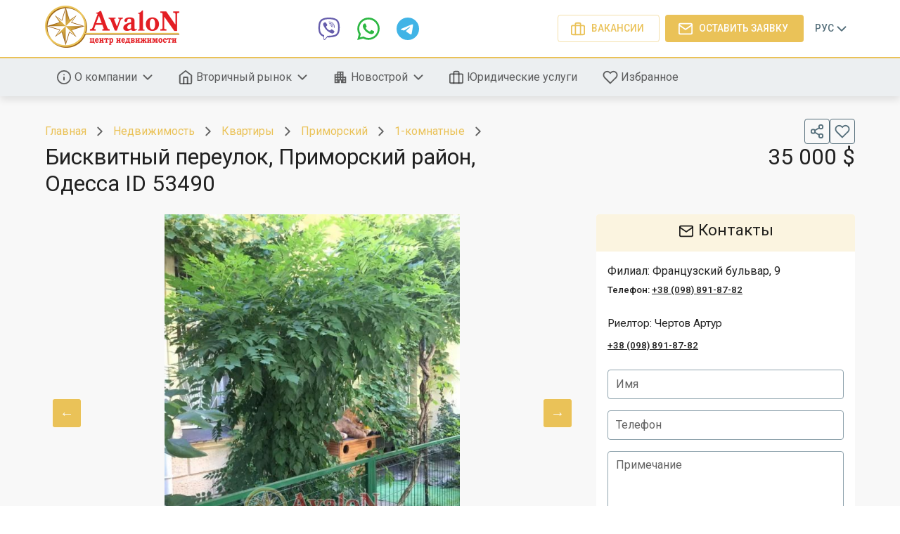

--- FILE ---
content_type: text/html; charset=utf-8
request_url: https://avalon-odessa.com/objekt/53490
body_size: 26825
content:
<!DOCTYPE html><html lang="ru"><head><link rel="icon" href="/favicon.ico"/><meta name="theme-color" content="#546e7a"/><link rel="stylesheet" href="https://fonts.googleapis.com/css?family=Roboto:300,400,500,700&amp;display=swap"/><meta charSet="utf-8"/><meta name="viewport" content="width=device-width, minimum-scale=0.8, maximum-scale=1.0"/><meta name="ahrefs-site-verification" content="c3fe1ca663f4b2e3317eda603feaae909aecedac7e7a8e67e482b5011c4c2fc4"/><script>
      !function(f,b,e,v,n,t,s)
      {if(f.fbq)return;n=f.fbq=function(){n.callMethod?
      n.callMethod.apply(n,arguments):n.queue.push(arguments)};
      if(!f._fbq)f._fbq=n;n.push=n;n.loaded=!0;n.version='2.0';
      n.queue=[];t=b.createElement(e);t.async=!0;
      t.src=v;s=b.getElementsByTagName(e)[0];
      s.parentNode.insertBefore(t,s)}(window, document,'script',
      'https://connect.facebook.net/en_US/fbevents.js');
      fbq('init', '403105303559146');
      fbq('track', 'PageView');
    </script><noscript>
      <img height="1" width="1" style="display:none" 
      src="https://www.facebook.com/tr?id=403105303559146&ev=PageView&noscript=1" alt="" />
    </noscript><script>
      !function(f,b,e,v,n,t,s)
      {if(f.fbq)return;n=f.fbq=function(){n.callMethod?
      n.callMethod.apply(n,arguments):n.queue.push(arguments)};
      if(!f._fbq)f._fbq=n;n.push=n;n.loaded=!0;n.version='2.0';
      n.queue=[];t=b.createElement(e);t.async=!0;
      t.src=v;s=b.getElementsByTagName(e)[0];
      s.parentNode.insertBefore(t,s)}(window, document,'script',
      'https://connect.facebook.net/en_US/fbevents.js');
      fbq('init', '413161475893499');
      fbq('track', 'PageView');
    </script><noscript>
      <img height="1" width="1" style="display:none" 
      src="https://www.facebook.com/tr?id=413161475893499&ev=PageView&noscript=1" alt="" />
    </noscript><script>
      !function(f,b,e,v,n,t,s)
      {if(f.fbq)return;n=f.fbq=function(){n.callMethod?
      n.callMethod.apply(n,arguments):n.queue.push(arguments)};
      if(!f._fbq)f._fbq=n;n.push=n;n.loaded=!0;n.version='2.0';
      n.queue=[];t=b.createElement(e);t.async=!0;
      t.src=v;s=b.getElementsByTagName(e)[0];
      s.parentNode.insertBefore(t,s)}(window, document,'script',
      'https://connect.facebook.net/en_US/fbevents.js');
      fbq('init', '559153407930760');
      fbq('track', 'PageView');
    </script><noscript>
      <img height="1" width="1" style="display:none" 
      src="https://www.facebook.com/tr?id=559153407930760&ev=PageView&noscript=1" alt="" />
    </noscript><script>
      !function(f,b,e,v,n,t,s)
      {if(f.fbq)return;n=f.fbq=function(){n.callMethod?
      n.callMethod.apply(n,arguments):n.queue.push(arguments)};
      if(!f._fbq)f._fbq=n;n.push=n;n.loaded=!0;n.version='2.0';
      n.queue=[];t=b.createElement(e);t.async=!0;
      t.src=v;s=b.getElementsByTagName(e)[0];
      s.parentNode.insertBefore(t,s)}(window, document,'script',
      'https://connect.facebook.net/en_US/fbevents.js');
      fbq('init', '2195692427163835');
      fbq('track', 'PageView');
    </script><noscript>
      <img height="1" width="1" style="display:none" 
      src="https://www.facebook.com/tr?id=2195692427163835&ev=PageView&noscript=1" alt="" />
    </noscript><script>
      !function(f,b,e,v,n,t,s)
      {if(f.fbq)return;n=f.fbq=function(){n.callMethod?
      n.callMethod.apply(n,arguments):n.queue.push(arguments)};
      if(!f._fbq)f._fbq=n;n.push=n;n.loaded=!0;n.version='2.0';
      n.queue=[];t=b.createElement(e);t.async=!0;
      t.src=v;s=b.getElementsByTagName(e)[0];
      s.parentNode.insertBefore(t,s)}(window, document,'script',
      'https://connect.facebook.net/en_US/fbevents.js');
      fbq('init', '541084106384404');
      fbq('track', 'PageView');
    </script><noscript>
      <img height="1" width="1" style="display:none" 
      src="https://www.facebook.com/tr?id=541084106384404&ev=PageView&noscript=1" alt="" />
    </noscript><script>
      !function(f,b,e,v,n,t,s)
      {if(f.fbq)return;n=f.fbq=function(){n.callMethod?
      n.callMethod.apply(n,arguments):n.queue.push(arguments)};
      if(!f._fbq)f._fbq=n;n.push=n;n.loaded=!0;n.version='2.0';
      n.queue=[];t=b.createElement(e);t.async=!0;
      t.src=v;s=b.getElementsByTagName(e)[0];
      s.parentNode.insertBefore(t,s)}(window, document,'script',
      'https://connect.facebook.net/en_US/fbevents.js');
      fbq('init', '269885553946174');
      fbq('track', 'PageView');
    </script><noscript>
      <img height="1" width="1" style="display:none" 
      src="https://www.facebook.com/tr?id=269885553946174&ev=PageView&noscript=1" alt="" />
    </noscript><script>
      !function(f,b,e,v,n,t,s)
      {if(f.fbq)return;n=f.fbq=function(){n.callMethod?
      n.callMethod.apply(n,arguments):n.queue.push(arguments)};
      if(!f._fbq)f._fbq=n;n.push=n;n.loaded=!0;n.version='2.0';
      n.queue=[];t=b.createElement(e);t.async=!0;
      t.src=v;s=b.getElementsByTagName(e)[0];
      s.parentNode.insertBefore(t,s)}(window, document,'script',
      'https://connect.facebook.net/en_US/fbevents.js');
      fbq('init', '723090308291587');
      fbq('track', 'PageView');
    </script><noscript>
      <img height="1" width="1" style="display:none" 
      src="https://www.facebook.com/tr?id=723090308291587&ev=PageView&noscript=1" alt="" />
    </noscript><script async="" src="https://www.googletagmanager.com/gtag/js?id=UA-217611861-1"></script><script>
      window.dataLayer = window.dataLayer || [];
      function gtag(){dataLayer.push(arguments);}
      gtag('js', new Date());
      gtag('config', 'UA-217611861-1');
    </script><title>Квартира на продажу в г. Одесса | АН «Авалон»</title><meta name="keywords" content=""/><meta name="description" content=""/><meta property="og:title" content="Квартира на продажу в г. Одесса | АН «Авалон»"/><meta property="og:description" content=""/><meta property="og:type" content="website"/><meta property="og:site_name" content="ЦН АвалоН"/><meta property="og:image" content="https://avalon-odessa.com/photos/Object/p6dscennm.jpg"/><meta name="next-head-count" content="12"/><link rel="preload" href="/_next/static/css/3eb2c5d27d39f7267566.css" as="style"/><link rel="stylesheet" href="/_next/static/css/3eb2c5d27d39f7267566.css" data-n-g=""/><link rel="preload" href="/_next/static/css/f58c4885f3c574fbbda4.css" as="style"/><link rel="stylesheet" href="/_next/static/css/f58c4885f3c574fbbda4.css" data-n-p=""/><noscript data-n-css=""></noscript><link rel="preload" href="/_next/static/chunks/main-f8c0db1be49cc6ac7c71.js" as="script"/><link rel="preload" href="/_next/static/chunks/webpack-58b258f2363ff097a799.js" as="script"/><link rel="preload" href="/_next/static/chunks/framework.36e5d30ecc6dc4b81c51.js" as="script"/><link rel="preload" href="/_next/static/chunks/29107295.3a1d37f806a55aa1b1ef.js" as="script"/><link rel="preload" href="/_next/static/chunks/2c8d678a8f9d3bc49c940892f9a2fcbc75bf3f57.1a04dabd0df3eceb46c3.js" as="script"/><link rel="preload" href="/_next/static/chunks/801b049d3cbe16d60fe1d0b119d09fce6049ef46.d8deff00d72d2d41ecf7.js" as="script"/><link rel="preload" href="/_next/static/chunks/d2c36987a19ce6c7f9abfd62a12ae09a3d647e6c.08d3cbeed4f2a6012869.js" as="script"/><link rel="preload" href="/_next/static/chunks/4db253599c616fe2a9f6a1216e95cf0a07ce3728.8ba51b4323951d9faa75.js" as="script"/><link rel="preload" href="/_next/static/chunks/pages/_app-819768fdbc01a3d07b19.js" as="script"/><link rel="preload" href="/_next/static/chunks/ddb5377973d11dcf386229f93ce074cf90192d6d.ef8acd0f53778f1f24c0.js" as="script"/><link rel="preload" href="/_next/static/chunks/1422451c0a071237da18bba410cebf454d113da5.0868ba125cea7243254b.js" as="script"/><link rel="preload" href="/_next/static/chunks/5858187a5a367f531cda8f34a3049ad7de5836f4.ed44f07ab73bc2117e82.js" as="script"/><link rel="preload" href="/_next/static/chunks/4d40d858293395285fae11da2a84db345b4402d6.95855ebf6b1512a9c5d7.js" as="script"/><link rel="preload" href="/_next/static/chunks/45084782e43dc7fefb7378e63d6297824e1b547e.1d7e2a885559b1325a56.js" as="script"/><link rel="preload" href="/_next/static/chunks/pages/objekt/%5Bid%5D-5b87c717ade683288fd5.js" as="script"/><style data-emotion="css-global 1o0qxgk">html{-webkit-font-smoothing:antialiased;-moz-osx-font-smoothing:grayscale;box-sizing:border-box;-webkit-text-size-adjust:100%;}*,*::before,*::after{box-sizing:inherit;}strong,b{font-weight:700;}body{margin:0;color:rgba(0, 0, 0, 0.87);font-family:-apple-system,BlinkMacSystemFont,'Segoe UI','Roboto','Oxygen','Ubuntu','Fira Sans','Droid Sans','Helvetica Neue',sans-serif;font-weight:400;font-size:1.1428571428571428rem;line-height:1.5;background-color:#fff;}@media (min-width:600px){body{font-size:1.1667rem;}}@media (min-width:900px){body{font-size:1.3333rem;}}@media (min-width:1200px){body{font-size:1.3333rem;}}@media print{body{background-color:#fff;}}body::backdrop{background-color:#fff;}</style><style data-emotion="css-global 1prfaxn">@-webkit-keyframes mui-auto-fill{from{display:block;}}@keyframes mui-auto-fill{from{display:block;}}@-webkit-keyframes mui-auto-fill-cancel{from{display:block;}}@keyframes mui-auto-fill-cancel{from{display:block;}}</style><style data-emotion="css-global animation-61bdi0">@-webkit-keyframes animation-61bdi0{0%{-webkit-transform:rotate(0deg);-moz-transform:rotate(0deg);-ms-transform:rotate(0deg);transform:rotate(0deg);}100%{-webkit-transform:rotate(360deg);-moz-transform:rotate(360deg);-ms-transform:rotate(360deg);transform:rotate(360deg);}}@keyframes animation-61bdi0{0%{-webkit-transform:rotate(0deg);-moz-transform:rotate(0deg);-ms-transform:rotate(0deg);transform:rotate(0deg);}100%{-webkit-transform:rotate(360deg);-moz-transform:rotate(360deg);-ms-transform:rotate(360deg);transform:rotate(360deg);}}</style><style data-emotion="css-global animation-1p2h4ri">@-webkit-keyframes animation-1p2h4ri{0%{stroke-dasharray:1px,200px;stroke-dashoffset:0;}50%{stroke-dasharray:100px,200px;stroke-dashoffset:-15px;}100%{stroke-dasharray:100px,200px;stroke-dashoffset:-125px;}}@keyframes animation-1p2h4ri{0%{stroke-dasharray:1px,200px;stroke-dashoffset:0;}50%{stroke-dasharray:100px,200px;stroke-dashoffset:-15px;}100%{stroke-dasharray:100px,200px;stroke-dashoffset:-125px;}}</style><style data-emotion="css 6k8fz8 1qsxih2 1peamel vb6e92 1kdyi1h 1qr0b6p wth0qt 1rb0nos s7n6ya 4241xt g6or5x nezq9h 1ufgvqz k008qs 1rzb3uu g7g879 19p1n6q 1b4s723 12momix h492o4 3nargb z7u4u 1q9epwk nhb8h9 3mf706 12gs2ij 1gjrd0a 1h77wgb 1cwz49y isbt42 xingj2 17o14ef tjkrdm xsuhrp pqdqbj plmpw6 93e23j tz0ptc 5uufj2 mxpiy6 faujvq 11qjisw rq3b8i 1qw96cp 172vwdr 7aty7k 1si6uv1 14e6lcd ozsadd ufj80p 128emgq 1mi58w0 1m7f6cz tzsjye i44wyl gbans8 afqjkj 1w4t024 1a1ihhj 1a1ni8b 1q3p285 iqv2kk ckf9h2 18cp46w 13o7eu2 14891ef 19kzrtu 1jluznr s18byi 155vnyb j4fe5j taqjlb 8atqhb 11s80rz 2a2w81 ij651o jo3ec3 1d3bbye 1057s6h 1uzmcsd 2sjp7e 1tsvksn 1s6f3p4 1t62lt9">@media (min-width:0px){.css-6k8fz8{display:none;}}@media (min-width:1200px){.css-6k8fz8{display:block;}}.css-1qsxih2{width:100%;margin-left:auto;box-sizing:border-box;margin-right:auto;display:block;padding-left:16px;padding-right:16px;}@media (min-width:600px){.css-1qsxih2{padding-left:24px;padding-right:24px;}}@media (min-width:1200px){.css-1qsxih2{max-width:1200px;}}.css-1peamel{display:-webkit-box;display:-webkit-flex;display:-ms-flexbox;display:flex;padding-top:8px;padding-bottom:8px;-webkit-box-pack:justify;-webkit-justify-content:space-between;justify-content:space-between;-webkit-align-items:center;-webkit-box-align:center;-ms-flex-align:center;align-items:center;}.css-vb6e92{display:-webkit-box;display:-webkit-flex;display:-ms-flexbox;display:flex;-webkit-flex-direction:row;-ms-flex-direction:row;flex-direction:row;-webkit-align-items:center;-webkit-box-align:center;-ms-flex-align:center;align-items:center;}.css-vb6e92>:not(style)+:not(style){margin:0;margin-left:8px;}.css-1kdyi1h{display:-webkit-inline-box;display:-webkit-inline-flex;display:-ms-inline-flexbox;display:inline-flex;-webkit-align-items:center;-webkit-box-align:center;-ms-flex-align:center;align-items:center;-webkit-box-pack:center;-ms-flex-pack:center;-webkit-justify-content:center;justify-content:center;position:relative;box-sizing:border-box;-webkit-tap-highlight-color:transparent;background-color:transparent;outline:0;border:0;margin:0;border-radius:0;padding:0;cursor:pointer;-webkit-user-select:none;-moz-user-select:none;-ms-user-select:none;user-select:none;vertical-align:middle;-moz-appearance:none;-webkit-appearance:none;-webkit-text-decoration:none;text-decoration:none;color:inherit;text-align:center;-webkit-flex:0 0 auto;-ms-flex:0 0 auto;flex:0 0 auto;font-size:1.9285714285714288rem;padding:8px;border-radius:50%;overflow:visible;color:rgba(0, 0, 0, 0.54);-webkit-transition:background-color 150ms cubic-bezier(0.4, 0, 0.2, 1) 0ms;transition:background-color 150ms cubic-bezier(0.4, 0, 0.2, 1) 0ms;}.css-1kdyi1h::-moz-focus-inner{border-style:none;}.css-1kdyi1h.Mui-disabled{pointer-events:none;cursor:default;}@media print{.css-1kdyi1h{-webkit-print-color-adjust:exact;color-adjust:exact;}}.css-1kdyi1h:hover{background-color:rgba(0, 0, 0, 0.04);}@media (hover: none){.css-1kdyi1h:hover{background-color:transparent;}}.css-1kdyi1h.Mui-disabled{background-color:transparent;color:rgba(0, 0, 0, 0.26);}.css-1qr0b6p{display:-webkit-inline-box;display:-webkit-inline-flex;display:-ms-inline-flexbox;display:inline-flex;-webkit-align-items:center;-webkit-box-align:center;-ms-flex-align:center;align-items:center;-webkit-box-pack:center;-ms-flex-pack:center;-webkit-justify-content:center;justify-content:center;position:relative;box-sizing:border-box;-webkit-tap-highlight-color:transparent;background-color:transparent;outline:0;border:0;margin:0;border-radius:0;padding:0;cursor:pointer;-webkit-user-select:none;-moz-user-select:none;-ms-user-select:none;user-select:none;vertical-align:middle;-moz-appearance:none;-webkit-appearance:none;-webkit-text-decoration:none;text-decoration:none;color:inherit;font-family:-apple-system,BlinkMacSystemFont,'Segoe UI','Roboto','Oxygen','Ubuntu','Fira Sans','Droid Sans','Helvetica Neue',sans-serif;font-weight:500;font-size:1.205357142857143rem;line-height:1.75;text-transform:uppercase;min-width:64px;padding:7px 21px;border-radius:4px;-webkit-transition:background-color 250ms cubic-bezier(0.4, 0, 0.2, 1) 0ms,box-shadow 250ms cubic-bezier(0.4, 0, 0.2, 1) 0ms,border-color 250ms cubic-bezier(0.4, 0, 0.2, 1) 0ms,color 250ms cubic-bezier(0.4, 0, 0.2, 1) 0ms;transition:background-color 250ms cubic-bezier(0.4, 0, 0.2, 1) 0ms,box-shadow 250ms cubic-bezier(0.4, 0, 0.2, 1) 0ms,border-color 250ms cubic-bezier(0.4, 0, 0.2, 1) 0ms,color 250ms cubic-bezier(0.4, 0, 0.2, 1) 0ms;border:1px solid rgba(234, 194, 88, 0.5);color:#eac258;box-shadow:none;}.css-1qr0b6p::-moz-focus-inner{border-style:none;}.css-1qr0b6p.Mui-disabled{pointer-events:none;cursor:default;}@media print{.css-1qr0b6p{-webkit-print-color-adjust:exact;color-adjust:exact;}}@media (min-width:600px){.css-1qr0b6p{font-size:1.1429rem;}}@media (min-width:900px){.css-1qr0b6p{font-size:1.1429rem;}}@media (min-width:1200px){.css-1qr0b6p{font-size:1.1429rem;}}.css-1qr0b6p:hover{-webkit-text-decoration:none;text-decoration:none;background-color:rgba(234, 194, 88, 0.04);border:1px solid #eac258;}@media (hover: none){.css-1qr0b6p:hover{background-color:transparent;}}.css-1qr0b6p.Mui-disabled{color:rgba(0, 0, 0, 0.26);border:1px solid rgba(0, 0, 0, 0.26);}.css-1qr0b6p:hover{box-shadow:none;}.css-1qr0b6p.Mui-focusVisible{box-shadow:none;}.css-1qr0b6p:active{box-shadow:none;}.css-1qr0b6p.Mui-disabled{box-shadow:none;}.css-wth0qt{display:inherit;margin-right:8px;margin-left:-4px;}.css-wth0qt>*:nth-of-type(1){font-size:22px;}@media (min-width:0px){.css-1rb0nos{display:block;}}@media (min-width:1200px){.css-1rb0nos{display:none;}}.css-s7n6ya{display:-webkit-inline-box;display:-webkit-inline-flex;display:-ms-inline-flexbox;display:inline-flex;-webkit-align-items:center;-webkit-box-align:center;-ms-flex-align:center;align-items:center;-webkit-box-pack:center;-ms-flex-pack:center;-webkit-justify-content:center;justify-content:center;position:relative;box-sizing:border-box;-webkit-tap-highlight-color:transparent;background-color:transparent;outline:0;border:0;margin:0;border-radius:0;padding:0;cursor:pointer;-webkit-user-select:none;-moz-user-select:none;-ms-user-select:none;user-select:none;vertical-align:middle;-moz-appearance:none;-webkit-appearance:none;-webkit-text-decoration:none;text-decoration:none;color:inherit;font-family:-apple-system,BlinkMacSystemFont,'Segoe UI','Roboto','Oxygen','Ubuntu','Fira Sans','Droid Sans','Helvetica Neue',sans-serif;font-weight:500;font-size:1.0625rem;line-height:1.75;text-transform:uppercase;min-width:64px;padding:6px 16px;border-radius:4px;-webkit-transition:background-color 250ms cubic-bezier(0.4, 0, 0.2, 1) 0ms,box-shadow 250ms cubic-bezier(0.4, 0, 0.2, 1) 0ms,border-color 250ms cubic-bezier(0.4, 0, 0.2, 1) 0ms,color 250ms cubic-bezier(0.4, 0, 0.2, 1) 0ms;transition:background-color 250ms cubic-bezier(0.4, 0, 0.2, 1) 0ms,box-shadow 250ms cubic-bezier(0.4, 0, 0.2, 1) 0ms,border-color 250ms cubic-bezier(0.4, 0, 0.2, 1) 0ms,color 250ms cubic-bezier(0.4, 0, 0.2, 1) 0ms;box-shadow:none;padding:6px;min-width:unset;border-width:1px;border-style:solid;border-color:currentColor;color:#eac258;}.css-s7n6ya::-moz-focus-inner{border-style:none;}.css-s7n6ya.Mui-disabled{pointer-events:none;cursor:default;}@media print{.css-s7n6ya{-webkit-print-color-adjust:exact;color-adjust:exact;}}@media (min-width:600px){.css-s7n6ya{font-size:1.1429rem;}}@media (min-width:900px){.css-s7n6ya{font-size:1.1429rem;}}@media (min-width:1200px){.css-s7n6ya{font-size:1.1429rem;}}.css-s7n6ya:hover{-webkit-text-decoration:none;text-decoration:none;background-color:rgba(0, 0, 0, 0.04);}@media (hover: none){.css-s7n6ya:hover{background-color:transparent;}}.css-s7n6ya.Mui-disabled{color:rgba(0, 0, 0, 0.26);}.css-s7n6ya:hover{box-shadow:none;}.css-s7n6ya.Mui-focusVisible{box-shadow:none;}.css-s7n6ya:active{box-shadow:none;}.css-s7n6ya.Mui-disabled{box-shadow:none;}.css-4241xt{display:-webkit-inline-box;display:-webkit-inline-flex;display:-ms-inline-flexbox;display:inline-flex;-webkit-align-items:center;-webkit-box-align:center;-ms-flex-align:center;align-items:center;-webkit-box-pack:center;-ms-flex-pack:center;-webkit-justify-content:center;justify-content:center;position:relative;box-sizing:border-box;-webkit-tap-highlight-color:transparent;background-color:transparent;outline:0;border:0;margin:0;border-radius:0;padding:0;cursor:pointer;-webkit-user-select:none;-moz-user-select:none;-ms-user-select:none;user-select:none;vertical-align:middle;-moz-appearance:none;-webkit-appearance:none;-webkit-text-decoration:none;text-decoration:none;color:inherit;font-family:-apple-system,BlinkMacSystemFont,'Segoe UI','Roboto','Oxygen','Ubuntu','Fira Sans','Droid Sans','Helvetica Neue',sans-serif;font-weight:500;font-size:1.205357142857143rem;line-height:1.75;text-transform:uppercase;min-width:64px;padding:8px 22px;border-radius:4px;-webkit-transition:background-color 250ms cubic-bezier(0.4, 0, 0.2, 1) 0ms,box-shadow 250ms cubic-bezier(0.4, 0, 0.2, 1) 0ms,border-color 250ms cubic-bezier(0.4, 0, 0.2, 1) 0ms,color 250ms cubic-bezier(0.4, 0, 0.2, 1) 0ms;transition:background-color 250ms cubic-bezier(0.4, 0, 0.2, 1) 0ms,box-shadow 250ms cubic-bezier(0.4, 0, 0.2, 1) 0ms,border-color 250ms cubic-bezier(0.4, 0, 0.2, 1) 0ms,color 250ms cubic-bezier(0.4, 0, 0.2, 1) 0ms;color:#fff;background-color:#eac258;box-shadow:0px 3px 1px -2px rgba(0,0,0,0.2),0px 2px 2px 0px rgba(0,0,0,0.14),0px 1px 5px 0px rgba(0,0,0,0.12);box-shadow:none;}.css-4241xt::-moz-focus-inner{border-style:none;}.css-4241xt.Mui-disabled{pointer-events:none;cursor:default;}@media print{.css-4241xt{-webkit-print-color-adjust:exact;color-adjust:exact;}}@media (min-width:600px){.css-4241xt{font-size:1.1429rem;}}@media (min-width:900px){.css-4241xt{font-size:1.1429rem;}}@media (min-width:1200px){.css-4241xt{font-size:1.1429rem;}}.css-4241xt:hover{-webkit-text-decoration:none;text-decoration:none;box-shadow:0px 2px 4px -1px rgba(0,0,0,0.2),0px 4px 5px 0px rgba(0,0,0,0.14),0px 1px 10px 0px rgba(0,0,0,0.12);}@media (hover: none){.css-4241xt:hover{background-color:#eac258;}}.css-4241xt:active{box-shadow:0px 5px 5px -3px rgba(0,0,0,0.2),0px 8px 10px 1px rgba(0,0,0,0.14),0px 3px 14px 2px rgba(0,0,0,0.12);}.css-4241xt.Mui-focusVisible{box-shadow:0px 3px 5px -1px rgba(0,0,0,0.2),0px 6px 10px 0px rgba(0,0,0,0.14),0px 1px 18px 0px rgba(0,0,0,0.12);}.css-4241xt.Mui-disabled{color:rgba(0, 0, 0, 0.26);box-shadow:none;background-color:rgba(0, 0, 0, 0.12);}.css-4241xt:hover{box-shadow:none;}.css-4241xt.Mui-focusVisible{box-shadow:none;}.css-4241xt:active{box-shadow:none;}.css-4241xt.Mui-disabled{box-shadow:none;}.css-g6or5x{display:-webkit-inline-box;display:-webkit-inline-flex;display:-ms-inline-flexbox;display:inline-flex;-webkit-align-items:center;-webkit-box-align:center;-ms-flex-align:center;align-items:center;-webkit-box-pack:center;-ms-flex-pack:center;-webkit-justify-content:center;justify-content:center;position:relative;box-sizing:border-box;-webkit-tap-highlight-color:transparent;background-color:transparent;outline:0;border:0;margin:0;border-radius:0;padding:0;cursor:pointer;-webkit-user-select:none;-moz-user-select:none;-ms-user-select:none;user-select:none;vertical-align:middle;-moz-appearance:none;-webkit-appearance:none;-webkit-text-decoration:none;text-decoration:none;color:inherit;font-family:-apple-system,BlinkMacSystemFont,'Segoe UI','Roboto','Oxygen','Ubuntu','Fira Sans','Droid Sans','Helvetica Neue',sans-serif;font-weight:500;font-size:1.0625rem;line-height:1.75;text-transform:uppercase;min-width:64px;padding:6px 16px;border-radius:4px;-webkit-transition:background-color 250ms cubic-bezier(0.4, 0, 0.2, 1) 0ms,box-shadow 250ms cubic-bezier(0.4, 0, 0.2, 1) 0ms,border-color 250ms cubic-bezier(0.4, 0, 0.2, 1) 0ms,color 250ms cubic-bezier(0.4, 0, 0.2, 1) 0ms;transition:background-color 250ms cubic-bezier(0.4, 0, 0.2, 1) 0ms,box-shadow 250ms cubic-bezier(0.4, 0, 0.2, 1) 0ms,border-color 250ms cubic-bezier(0.4, 0, 0.2, 1) 0ms,color 250ms cubic-bezier(0.4, 0, 0.2, 1) 0ms;box-shadow:none;padding:6px;min-width:unset;background-color:#eac258;color:#fff;}.css-g6or5x::-moz-focus-inner{border-style:none;}.css-g6or5x.Mui-disabled{pointer-events:none;cursor:default;}@media print{.css-g6or5x{-webkit-print-color-adjust:exact;color-adjust:exact;}}@media (min-width:600px){.css-g6or5x{font-size:1.1429rem;}}@media (min-width:900px){.css-g6or5x{font-size:1.1429rem;}}@media (min-width:1200px){.css-g6or5x{font-size:1.1429rem;}}.css-g6or5x:hover{-webkit-text-decoration:none;text-decoration:none;background-color:rgba(0, 0, 0, 0.04);}@media (hover: none){.css-g6or5x:hover{background-color:transparent;}}.css-g6or5x.Mui-disabled{color:rgba(0, 0, 0, 0.26);}.css-g6or5x:hover{box-shadow:none;}.css-g6or5x.Mui-focusVisible{box-shadow:none;}.css-g6or5x:active{box-shadow:none;}.css-g6or5x.Mui-disabled{box-shadow:none;}.css-nezq9h{display:-webkit-inline-box;display:-webkit-inline-flex;display:-ms-inline-flexbox;display:inline-flex;-webkit-align-items:center;-webkit-box-align:center;-ms-flex-align:center;align-items:center;-webkit-box-pack:center;-ms-flex-pack:center;-webkit-justify-content:center;justify-content:center;position:relative;box-sizing:border-box;-webkit-tap-highlight-color:transparent;background-color:transparent;outline:0;border:0;margin:0;border-radius:0;padding:0;cursor:pointer;-webkit-user-select:none;-moz-user-select:none;-ms-user-select:none;user-select:none;vertical-align:middle;-moz-appearance:none;-webkit-appearance:none;-webkit-text-decoration:none;text-decoration:none;color:inherit;font-family:-apple-system,BlinkMacSystemFont,'Segoe UI','Roboto','Oxygen','Ubuntu','Fira Sans','Droid Sans','Helvetica Neue',sans-serif;font-weight:500;font-size:1.0625rem;line-height:1.75;text-transform:uppercase;min-width:64px;padding:6px 8px;border-radius:4px;-webkit-transition:background-color 250ms cubic-bezier(0.4, 0, 0.2, 1) 0ms,box-shadow 250ms cubic-bezier(0.4, 0, 0.2, 1) 0ms,border-color 250ms cubic-bezier(0.4, 0, 0.2, 1) 0ms,color 250ms cubic-bezier(0.4, 0, 0.2, 1) 0ms;transition:background-color 250ms cubic-bezier(0.4, 0, 0.2, 1) 0ms,box-shadow 250ms cubic-bezier(0.4, 0, 0.2, 1) 0ms,border-color 250ms cubic-bezier(0.4, 0, 0.2, 1) 0ms,color 250ms cubic-bezier(0.4, 0, 0.2, 1) 0ms;color:#546e7a;}.css-nezq9h::-moz-focus-inner{border-style:none;}.css-nezq9h.Mui-disabled{pointer-events:none;cursor:default;}@media print{.css-nezq9h{-webkit-print-color-adjust:exact;color-adjust:exact;}}@media (min-width:600px){.css-nezq9h{font-size:1.1429rem;}}@media (min-width:900px){.css-nezq9h{font-size:1.1429rem;}}@media (min-width:1200px){.css-nezq9h{font-size:1.1429rem;}}.css-nezq9h:hover{-webkit-text-decoration:none;text-decoration:none;background-color:rgba(84, 110, 122, 0.04);}@media (hover: none){.css-nezq9h:hover{background-color:transparent;}}.css-nezq9h.Mui-disabled{color:rgba(0, 0, 0, 0.26);}.css-1ufgvqz{display:-webkit-box;display:-webkit-flex;display:-ms-flexbox;display:flex;-webkit-flex:1 0 auto;-ms-flex:1 0 auto;flex:1 0 auto;-webkit-box-flex-wrap:wrap;-webkit-flex-wrap:wrap;-ms-flex-wrap:wrap;flex-wrap:wrap;-webkit-box-pack:justify;-webkit-justify-content:space-between;justify-content:space-between;}.css-k008qs{display:-webkit-box;display:-webkit-flex;display:-ms-flexbox;display:flex;}.css-1rzb3uu{position:relative;display:-webkit-inline-box;display:-webkit-inline-flex;display:-ms-inline-flexbox;display:inline-flex;vertical-align:middle;-webkit-flex-shrink:0;-ms-flex-negative:0;flex-shrink:0;}.css-g7g879{display:-webkit-box;display:-webkit-flex;display:-ms-flexbox;display:flex;-webkit-flex-direction:row;-ms-flex-direction:row;flex-direction:row;-webkit-box-flex-wrap:wrap;-webkit-flex-wrap:wrap;-ms-flex-wrap:wrap;flex-wrap:wrap;-webkit-box-pack:center;-ms-flex-pack:center;-webkit-justify-content:center;justify-content:center;-webkit-align-content:center;-ms-flex-line-pack:center;align-content:center;-webkit-align-items:center;-webkit-box-align:center;-ms-flex-align:center;align-items:center;position:absolute;box-sizing:border-box;font-family:-apple-system,BlinkMacSystemFont,'Segoe UI','Roboto','Oxygen','Ubuntu','Fira Sans','Droid Sans','Helvetica Neue',sans-serif;font-weight:500;font-size:0.9642857142857144rem;min-width:20px;line-height:1;padding:0 6px;height:20px;border-radius:10px;z-index:1;-webkit-transition:-webkit-transform 195ms cubic-bezier(0.4, 0, 0.2, 1) 0ms;transition:transform 195ms cubic-bezier(0.4, 0, 0.2, 1) 0ms;background-color:#eac258;color:#fff;top:0;left:0;-webkit-transform:scale(1) translate(-50%, -50%);-moz-transform:scale(1) translate(-50%, -50%);-ms-transform:scale(1) translate(-50%, -50%);transform:scale(1) translate(-50%, -50%);transform-origin:0% 0%;}.css-g7g879.MuiBadge-invisible{-webkit-transform:scale(0) translate(-50%, -50%);-moz-transform:scale(0) translate(-50%, -50%);-ms-transform:scale(0) translate(-50%, -50%);transform:scale(0) translate(-50%, -50%);}.css-19p1n6q{display:-webkit-box;display:-webkit-flex;display:-ms-flexbox;display:flex;-webkit-box-pack:justify;-webkit-justify-content:space-between;justify-content:space-between;-webkit-align-items:center;-webkit-box-align:center;-ms-flex-align:center;align-items:center;gap:24px;padding-bottom:8px;padding-top:8px;}.css-1b4s723{-webkit-flex:1 0 auto;-ms-flex:1 0 auto;flex:1 0 auto;-webkit-box-pack:center;-ms-flex-pack:center;-webkit-justify-content:center;justify-content:center;}@media (min-width:0px){.css-1b4s723{display:none;}}@media (min-width:600px){.css-1b4s723{display:-webkit-box;display:-webkit-flex;display:-ms-flexbox;display:flex;}}.css-12momix{display:-webkit-inline-box;display:-webkit-inline-flex;display:-ms-inline-flexbox;display:inline-flex;-webkit-align-items:center;-webkit-box-align:center;-ms-flex-align:center;align-items:center;-webkit-box-pack:center;-ms-flex-pack:center;-webkit-justify-content:center;justify-content:center;position:relative;box-sizing:border-box;-webkit-tap-highlight-color:transparent;background-color:transparent;outline:0;border:0;margin:0;border-radius:0;padding:0;cursor:pointer;-webkit-user-select:none;-moz-user-select:none;-ms-user-select:none;user-select:none;vertical-align:middle;-moz-appearance:none;-webkit-appearance:none;-webkit-text-decoration:none;text-decoration:none;color:inherit;font-family:-apple-system,BlinkMacSystemFont,'Segoe UI','Roboto','Oxygen','Ubuntu','Fira Sans','Droid Sans','Helvetica Neue',sans-serif;font-weight:500;font-size:1.0625rem;line-height:1.75;text-transform:uppercase;min-width:64px;padding:6px 16px;border-radius:4px;-webkit-transition:background-color 250ms cubic-bezier(0.4, 0, 0.2, 1) 0ms,box-shadow 250ms cubic-bezier(0.4, 0, 0.2, 1) 0ms,border-color 250ms cubic-bezier(0.4, 0, 0.2, 1) 0ms,color 250ms cubic-bezier(0.4, 0, 0.2, 1) 0ms;transition:background-color 250ms cubic-bezier(0.4, 0, 0.2, 1) 0ms,box-shadow 250ms cubic-bezier(0.4, 0, 0.2, 1) 0ms,border-color 250ms cubic-bezier(0.4, 0, 0.2, 1) 0ms,color 250ms cubic-bezier(0.4, 0, 0.2, 1) 0ms;box-shadow:none;padding:6px;min-width:unset;border-width:1px;border-style:solid;border-color:currentColor;color:#546e7a;}.css-12momix::-moz-focus-inner{border-style:none;}.css-12momix.Mui-disabled{pointer-events:none;cursor:default;}@media print{.css-12momix{-webkit-print-color-adjust:exact;color-adjust:exact;}}@media (min-width:600px){.css-12momix{font-size:1.1429rem;}}@media (min-width:900px){.css-12momix{font-size:1.1429rem;}}@media (min-width:1200px){.css-12momix{font-size:1.1429rem;}}.css-12momix:hover{-webkit-text-decoration:none;text-decoration:none;background-color:rgba(0, 0, 0, 0.04);}@media (hover: none){.css-12momix:hover{background-color:transparent;}}.css-12momix.Mui-disabled{color:rgba(0, 0, 0, 0.26);}.css-12momix:hover{box-shadow:none;}.css-12momix.Mui-focusVisible{box-shadow:none;}.css-12momix:active{box-shadow:none;}.css-12momix.Mui-disabled{box-shadow:none;}.css-h492o4{-webkit-box-pack:center;-ms-flex-pack:center;-webkit-justify-content:center;justify-content:center;}@media (min-width:0px){.css-h492o4{display:-webkit-box;display:-webkit-flex;display:-ms-flexbox;display:flex;}}@media (min-width:600px){.css-h492o4{display:none;}}.css-3nargb{box-sizing:border-box;display:-webkit-box;display:-webkit-flex;display:-ms-flexbox;display:flex;-webkit-box-flex-wrap:wrap;-webkit-flex-wrap:wrap;-ms-flex-wrap:wrap;flex-wrap:wrap;width:100%;-webkit-flex-direction:row;-ms-flex-direction:row;flex-direction:row;margin-top:-16px;width:calc(100% + 16px);margin-left:-16px;-webkit-align-items:center;-webkit-box-align:center;-ms-flex-align:center;align-items:center;}.css-3nargb>.MuiGrid-item{padding-top:16px;}.css-3nargb>.MuiGrid-item{padding-left:16px;}.css-z7u4u{box-sizing:border-box;margin:0;-webkit-flex-direction:row;-ms-flex-direction:row;flex-direction:row;-webkit-flex-basis:100%;-ms-flex-preferred-size:100%;flex-basis:100%;-webkit-box-flex:0;-webkit-flex-grow:0;-ms-flex-positive:0;flex-grow:0;max-width:100%;}@media (min-width:600px){.css-z7u4u{-webkit-flex-basis:75%;-ms-flex-preferred-size:75%;flex-basis:75%;-webkit-box-flex:0;-webkit-flex-grow:0;-ms-flex-positive:0;flex-grow:0;max-width:75%;}}.css-1q9epwk{margin:0;font-family:-apple-system,BlinkMacSystemFont,'Segoe UI','Roboto','Oxygen','Ubuntu','Fira Sans','Droid Sans','Helvetica Neue',sans-serif;font-weight:400;font-size:1.1428571428571428rem;line-height:1.5;color:rgba(0, 0, 0, 0.6);}@media (min-width:600px){.css-1q9epwk{font-size:1.1667rem;}}@media (min-width:900px){.css-1q9epwk{font-size:1.3333rem;}}@media (min-width:1200px){.css-1q9epwk{font-size:1.3333rem;}}.css-nhb8h9{display:-webkit-box;display:-webkit-flex;display:-ms-flexbox;display:flex;-webkit-box-flex-wrap:wrap;-webkit-flex-wrap:wrap;-ms-flex-wrap:wrap;flex-wrap:wrap;-webkit-align-items:center;-webkit-box-align:center;-ms-flex-align:center;align-items:center;padding:0;margin:0;list-style:none;}.css-3mf706{display:-webkit-box;display:-webkit-flex;display:-ms-flexbox;display:flex;-webkit-user-select:none;-moz-user-select:none;-ms-user-select:none;user-select:none;margin-left:8px;margin-right:8px;}.css-12gs2ij{margin:0;font-family:-apple-system,BlinkMacSystemFont,'Segoe UI','Roboto','Oxygen','Ubuntu','Fira Sans','Droid Sans','Helvetica Neue',sans-serif;font-weight:400;font-size:1.1428571428571428rem;line-height:1.5;}@media (min-width:600px){.css-12gs2ij{font-size:1.1667rem;}}@media (min-width:900px){.css-12gs2ij{font-size:1.3333rem;}}@media (min-width:1200px){.css-12gs2ij{font-size:1.3333rem;}}.css-1gjrd0a{box-sizing:border-box;display:-webkit-box;display:-webkit-flex;display:-ms-flexbox;display:flex;-webkit-box-flex-wrap:wrap;-webkit-flex-wrap:wrap;-ms-flex-wrap:wrap;flex-wrap:wrap;width:100%;margin:0;-webkit-flex-direction:row;-ms-flex-direction:row;flex-direction:row;-webkit-flex-basis:100%;-ms-flex-preferred-size:100%;flex-basis:100%;-webkit-box-flex:0;-webkit-flex-grow:0;-ms-flex-positive:0;flex-grow:0;max-width:100%;gap:8px;}@media (min-width:600px){.css-1gjrd0a{-webkit-flex-basis:25%;-ms-flex-preferred-size:25%;flex-basis:25%;-webkit-box-flex:0;-webkit-flex-grow:0;-ms-flex-positive:0;flex-grow:0;max-width:25%;}}@media (min-width:0px){.css-1gjrd0a{-webkit-box-pack:start;-ms-flex-pack:start;-webkit-justify-content:flex-start;justify-content:flex-start;}}@media (min-width:600px){.css-1gjrd0a{-webkit-box-pack:end;-ms-flex-pack:end;-webkit-justify-content:flex-end;justify-content:flex-end;}}.css-1h77wgb{box-sizing:border-box;display:-webkit-box;display:-webkit-flex;display:-ms-flexbox;display:flex;-webkit-box-flex-wrap:wrap;-webkit-flex-wrap:wrap;-ms-flex-wrap:wrap;flex-wrap:wrap;width:100%;-webkit-flex-direction:row;-ms-flex-direction:row;flex-direction:row;margin-top:-24px;width:calc(100% + 24px);margin-left:-24px;}.css-1h77wgb>.MuiGrid-item{padding-top:24px;}.css-1h77wgb>.MuiGrid-item{padding-left:24px;}.css-1cwz49y{box-sizing:border-box;margin:0;-webkit-flex-direction:row;-ms-flex-direction:row;flex-direction:row;-webkit-flex-basis:100%;-ms-flex-preferred-size:100%;flex-basis:100%;-webkit-box-flex:0;-webkit-flex-grow:0;-ms-flex-positive:0;flex-grow:0;max-width:100%;}.css-isbt42{box-sizing:border-box;display:-webkit-box;display:-webkit-flex;display:-ms-flexbox;display:flex;-webkit-box-flex-wrap:wrap;-webkit-flex-wrap:wrap;-ms-flex-wrap:wrap;flex-wrap:wrap;width:100%;-webkit-flex-direction:row;-ms-flex-direction:row;flex-direction:row;margin-top:-16px;width:calc(100% + 16px);margin-left:-16px;}.css-isbt42>.MuiGrid-item{padding-top:16px;}.css-isbt42>.MuiGrid-item{padding-left:16px;}.css-xingj2{box-sizing:border-box;margin:0;-webkit-flex-direction:row;-ms-flex-direction:row;flex-direction:row;-webkit-flex-basis:100%;-ms-flex-preferred-size:100%;flex-basis:100%;-webkit-box-flex:0;-webkit-flex-grow:0;-ms-flex-positive:0;flex-grow:0;max-width:100%;}@media (min-width:600px){.css-xingj2{-webkit-flex-basis:66.666667%;-ms-flex-preferred-size:66.666667%;flex-basis:66.666667%;-webkit-box-flex:0;-webkit-flex-grow:0;-ms-flex-positive:0;flex-grow:0;max-width:66.666667%;}}.css-17o14ef{margin:0;font-family:-apple-system,BlinkMacSystemFont,'Segoe UI','Roboto','Oxygen','Ubuntu','Fira Sans','Droid Sans','Helvetica Neue',sans-serif;font-weight:400;font-size:1.8660714285714286rem;line-height:1.235;}@media (min-width:600px){.css-17o14ef{font-size:2.2267rem;}}@media (min-width:900px){.css-17o14ef{font-size:2.4291rem;}}@media (min-width:1200px){.css-17o14ef{font-size:2.6316rem;}}.css-tjkrdm{box-sizing:border-box;display:-webkit-box;display:-webkit-flex;display:-ms-flexbox;display:flex;-webkit-box-flex-wrap:wrap;-webkit-flex-wrap:wrap;-ms-flex-wrap:wrap;flex-wrap:wrap;width:100%;margin:0;-webkit-flex-direction:row;-ms-flex-direction:row;flex-direction:row;-webkit-flex-basis:100%;-ms-flex-preferred-size:100%;flex-basis:100%;-webkit-box-flex:0;-webkit-flex-grow:0;-ms-flex-positive:0;flex-grow:0;max-width:100%;}@media (min-width:600px){.css-tjkrdm{-webkit-flex-basis:33.333333%;-ms-flex-preferred-size:33.333333%;flex-basis:33.333333%;-webkit-box-flex:0;-webkit-flex-grow:0;-ms-flex-positive:0;flex-grow:0;max-width:33.333333%;}}@media (min-width:0px){.css-tjkrdm{-webkit-box-pack:start;-ms-flex-pack:start;-webkit-justify-content:flex-start;justify-content:flex-start;}}@media (min-width:600px){.css-tjkrdm{-webkit-box-pack:end;-ms-flex-pack:end;-webkit-justify-content:flex-end;justify-content:flex-end;}}.css-xsuhrp{box-sizing:border-box;margin:0;-webkit-flex-direction:row;-ms-flex-direction:row;flex-direction:row;-webkit-flex-basis:100%;-ms-flex-preferred-size:100%;flex-basis:100%;-webkit-box-flex:0;-webkit-flex-grow:0;-ms-flex-positive:0;flex-grow:0;max-width:100%;}@media (min-width:1200px){.css-xsuhrp{-webkit-flex-basis:66.666667%;-ms-flex-preferred-size:66.666667%;flex-basis:66.666667%;-webkit-box-flex:0;-webkit-flex-grow:0;-ms-flex-positive:0;flex-grow:0;max-width:66.666667%;}}.css-pqdqbj{display:block;-webkit-background-size:cover;background-size:cover;background-repeat:no-repeat;-webkit-background-position:center;background-position:center;}.css-plmpw6{margin:0;font-family:-apple-system,BlinkMacSystemFont,'Segoe UI','Roboto','Oxygen','Ubuntu','Fira Sans','Droid Sans','Helvetica Neue',sans-serif;font-weight:500;font-size:1.3035714285714286rem;line-height:1.6;}@media (min-width:600px){.css-plmpw6{font-size:1.4063rem;}}@media (min-width:900px){.css-plmpw6{font-size:1.5625rem;}}@media (min-width:1200px){.css-plmpw6{font-size:1.5625rem;}}.css-93e23j{margin:0;-webkit-flex-shrink:0;-ms-flex-negative:0;flex-shrink:0;border-width:0;border-style:solid;border-color:rgba(0, 0, 0, 0.12);border-bottom-width:thin;-webkit-align-self:stretch;-ms-flex-item-align:stretch;align-self:stretch;height:auto;border-bottom-width:inherit;width:100%;height:0;border-top:1px solid #90a4ae;margin-top:16px;margin-bottom:16px;}.css-tz0ptc{margin:0;font-family:-apple-system,BlinkMacSystemFont,'Segoe UI','Roboto','Oxygen','Ubuntu','Fira Sans','Droid Sans','Helvetica Neue',sans-serif;font-weight:400;font-size:1.1428571428571428rem;line-height:1.5;margin-bottom:16px;}@media (min-width:600px){.css-tz0ptc{font-size:1.1667rem;}}@media (min-width:900px){.css-tz0ptc{font-size:1.3333rem;}}@media (min-width:1200px){.css-tz0ptc{font-size:1.3333rem;}}.css-5uufj2{box-sizing:border-box;margin:0;-webkit-flex-direction:row;-ms-flex-direction:row;flex-direction:row;-webkit-flex-basis:100%;-ms-flex-preferred-size:100%;flex-basis:100%;-webkit-box-flex:0;-webkit-flex-grow:0;-ms-flex-positive:0;flex-grow:0;max-width:100%;}@media (min-width:1200px){.css-5uufj2{-webkit-flex-basis:33.333333%;-ms-flex-preferred-size:33.333333%;flex-basis:33.333333%;-webkit-box-flex:0;-webkit-flex-grow:0;-ms-flex-positive:0;flex-grow:0;max-width:33.333333%;}}.css-mxpiy6{background-color:#fff;color:rgba(0, 0, 0, 0.87);-webkit-transition:box-shadow 300ms cubic-bezier(0.4, 0, 0.2, 1) 0ms;transition:box-shadow 300ms cubic-bezier(0.4, 0, 0.2, 1) 0ms;border-radius:4px;box-shadow:none;overflow:hidden;}.css-faujvq{display:-webkit-box;display:-webkit-flex;display:-ms-flexbox;display:flex;-webkit-align-items:center;-webkit-box-align:center;-ms-flex-align:center;align-items:center;padding:16px;}.css-11qjisw{-webkit-flex:1 1 auto;-ms-flex:1 1 auto;flex:1 1 auto;}.css-rq3b8i{margin:0;font-family:-apple-system,BlinkMacSystemFont,'Segoe UI','Roboto','Oxygen','Ubuntu','Fira Sans','Droid Sans','Helvetica Neue',sans-serif;font-weight:400;font-size:1.4642857142857144rem;line-height:1.334;text-align:center;margin-bottom:0.35em;}@media (min-width:600px){.css-rq3b8i{font-size:1.6867rem;}}@media (min-width:900px){.css-rq3b8i{font-size:1.8741rem;}}@media (min-width:1200px){.css-rq3b8i{font-size:1.8741rem;}}.css-1qw96cp{padding:16px;}.css-1qw96cp:last-child{padding-bottom:24px;}.css-172vwdr{box-sizing:border-box;margin:0;-webkit-flex-direction:row;-ms-flex-direction:row;flex-direction:row;-webkit-flex-basis:100%;-ms-flex-preferred-size:100%;flex-basis:100%;-webkit-box-flex:0;-webkit-flex-grow:0;-ms-flex-positive:0;flex-grow:0;max-width:100%;}@media (min-width:600px){.css-172vwdr{-webkit-flex-basis:50%;-ms-flex-preferred-size:50%;flex-basis:50%;-webkit-box-flex:0;-webkit-flex-grow:0;-ms-flex-positive:0;flex-grow:0;max-width:50%;}}@media (min-width:1200px){.css-172vwdr{-webkit-flex-basis:100%;-ms-flex-preferred-size:100%;flex-basis:100%;-webkit-box-flex:0;-webkit-flex-grow:0;-ms-flex-positive:0;flex-grow:0;max-width:100%;}}.css-7aty7k{box-sizing:border-box;display:-webkit-box;display:-webkit-flex;display:-ms-flexbox;display:flex;-webkit-box-flex-wrap:wrap;-webkit-flex-wrap:wrap;-ms-flex-wrap:wrap;flex-wrap:wrap;width:100%;margin:0;-webkit-flex-direction:row;-ms-flex-direction:row;flex-direction:row;margin-top:-16px;width:calc(100% + 16px);margin-left:-16px;}.css-7aty7k>.MuiGrid-item{padding-top:16px;}.css-7aty7k>.MuiGrid-item{padding-left:16px;}.css-1si6uv1{box-sizing:border-box;display:-webkit-box;display:-webkit-flex;display:-ms-flexbox;display:flex;-webkit-box-flex-wrap:wrap;-webkit-flex-wrap:wrap;-ms-flex-wrap:wrap;flex-wrap:wrap;width:100%;margin:0;-webkit-flex-direction:column;-ms-flex-direction:column;flex-direction:column;-webkit-flex-basis:100%;-ms-flex-preferred-size:100%;flex-basis:100%;-webkit-box-flex:0;-webkit-flex-grow:0;-ms-flex-positive:0;flex-grow:0;max-width:100%;}.css-1si6uv1>.MuiGrid-item{max-width:none;}@media (min-width:900px){.css-1si6uv1{-webkit-flex-basis:100%;-ms-flex-preferred-size:100%;flex-basis:100%;-webkit-box-flex:0;-webkit-flex-grow:0;-ms-flex-positive:0;flex-grow:0;max-width:100%;}}.css-14e6lcd{margin:0;font-family:-apple-system,BlinkMacSystemFont,'Segoe UI','Roboto','Oxygen','Ubuntu','Fira Sans','Droid Sans','Helvetica Neue',sans-serif;font-weight:400;font-size:1.1428571428571428rem;line-height:1.5;margin-bottom:0.35em;}@media (min-width:600px){.css-14e6lcd{font-size:1.1667rem;}}@media (min-width:900px){.css-14e6lcd{font-size:1.3333rem;}}@media (min-width:1200px){.css-14e6lcd{font-size:1.3333rem;}}.css-ozsadd{margin:0;font-family:-apple-system,BlinkMacSystemFont,'Segoe UI','Roboto','Oxygen','Ubuntu','Fira Sans','Droid Sans','Helvetica Neue',sans-serif;font-weight:500;font-size:1.0625rem;line-height:1.57;}@media (min-width:600px){.css-ozsadd{font-size:1.1146rem;}}@media (min-width:900px){.css-ozsadd{font-size:1.1146rem;}}@media (min-width:1200px){.css-ozsadd{font-size:1.1146rem;}}.css-ufj80p{box-sizing:border-box;display:-webkit-box;display:-webkit-flex;display:-ms-flexbox;display:flex;-webkit-box-flex-wrap:wrap;-webkit-flex-wrap:wrap;-ms-flex-wrap:wrap;flex-wrap:wrap;width:100%;margin:0;-webkit-flex-direction:row;-ms-flex-direction:row;flex-direction:row;margin-top:-16px;width:calc(100% + 16px);margin-left:-16px;-webkit-box-flex-wrap:nowrap;-webkit-flex-wrap:nowrap;-ms-flex-wrap:nowrap;flex-wrap:nowrap;}.css-ufj80p>.MuiGrid-item{padding-top:16px;}.css-ufj80p>.MuiGrid-item{padding-left:16px;}@media (min-width:0px){.css-ufj80p{-webkit-flex-direction:column;-ms-flex-direction:column;flex-direction:column;}}@media (min-width:900px){.css-ufj80p{-webkit-flex-direction:row;-ms-flex-direction:row;flex-direction:row;}}.css-128emgq{box-sizing:border-box;display:-webkit-box;display:-webkit-flex;display:-ms-flexbox;display:flex;-webkit-box-flex-wrap:wrap;-webkit-flex-wrap:wrap;-ms-flex-wrap:wrap;flex-wrap:wrap;width:100%;margin:0;-webkit-flex-direction:column;-ms-flex-direction:column;flex-direction:column;}.css-128emgq>.MuiGrid-item{max-width:none;}.css-1mi58w0{margin:0;font-family:-apple-system,BlinkMacSystemFont,'Segoe UI','Roboto','Oxygen','Ubuntu','Fira Sans','Droid Sans','Helvetica Neue',sans-serif;font-weight:400;font-size:1.1428571428571428rem;line-height:1.75;margin-bottom:0.35em;}@media (min-width:600px){.css-1mi58w0{font-size:1.2857rem;}}@media (min-width:900px){.css-1mi58w0{font-size:1.2857rem;}}@media (min-width:1200px){.css-1mi58w0{font-size:1.2857rem;}}.css-1m7f6cz{box-sizing:border-box;display:-webkit-box;display:-webkit-flex;display:-ms-flexbox;display:flex;-webkit-box-flex-wrap:wrap;-webkit-flex-wrap:wrap;-ms-flex-wrap:wrap;flex-wrap:wrap;width:100%;margin:0;-webkit-flex-direction:row;-ms-flex-direction:row;flex-direction:row;-webkit-flex-basis:100%;-ms-flex-preferred-size:100%;flex-basis:100%;-webkit-box-flex:0;-webkit-flex-grow:0;-ms-flex-positive:0;flex-grow:0;max-width:100%;-webkit-align-items:start;-webkit-box-align:start;-ms-flex-align:start;align-items:start;}@media (min-width:600px){.css-1m7f6cz{-webkit-flex-basis:50%;-ms-flex-preferred-size:50%;flex-basis:50%;-webkit-box-flex:0;-webkit-flex-grow:0;-ms-flex-positive:0;flex-grow:0;max-width:50%;}}@media (min-width:1200px){.css-1m7f6cz{-webkit-flex-basis:100%;-ms-flex-preferred-size:100%;flex-basis:100%;-webkit-box-flex:0;-webkit-flex-grow:0;-ms-flex-positive:0;flex-grow:0;max-width:100%;}}.css-tzsjye{display:-webkit-inline-box;display:-webkit-inline-flex;display:-ms-inline-flexbox;display:inline-flex;-webkit-flex-direction:column;-ms-flex-direction:column;flex-direction:column;position:relative;min-width:0;padding:0;margin:0;border:0;vertical-align:top;width:100%;}.css-i44wyl{display:-webkit-inline-box;display:-webkit-inline-flex;display:-ms-inline-flexbox;display:inline-flex;-webkit-flex-direction:column;-ms-flex-direction:column;flex-direction:column;position:relative;min-width:0;padding:0;margin:0;border:0;vertical-align:top;}.css-gbans8{font-family:-apple-system,BlinkMacSystemFont,'Segoe UI','Roboto','Oxygen','Ubuntu','Fira Sans','Droid Sans','Helvetica Neue',sans-serif;font-weight:400;font-size:1.1428571428571428rem;line-height:1.4375em;color:rgba(0, 0, 0, 0.87);box-sizing:border-box;position:relative;cursor:text;display:-webkit-inline-box;display:-webkit-inline-flex;display:-ms-inline-flexbox;display:inline-flex;-webkit-align-items:center;-webkit-box-align:center;-ms-flex-align:center;align-items:center;position:relative;border-radius:4px;padding:0;color:rgba(33,33,33, 0.7);}@media (min-width:600px){.css-gbans8{font-size:1.1667rem;}}@media (min-width:900px){.css-gbans8{font-size:1.3333rem;}}@media (min-width:1200px){.css-gbans8{font-size:1.3333rem;}}.css-gbans8.Mui-disabled{color:rgba(0, 0, 0, 0.38);cursor:default;}.css-gbans8:hover .MuiOutlinedInput-notchedOutline{border-color:rgba(0, 0, 0, 0.87);}@media (hover: none){.css-gbans8:hover .MuiOutlinedInput-notchedOutline{border-color:rgba(0, 0, 0, 0.23);}}.css-gbans8.Mui-focused .MuiOutlinedInput-notchedOutline{border-color:#546e7a;border-width:2px;}.css-gbans8.Mui-error .MuiOutlinedInput-notchedOutline{border-color:#e31e24;}.css-gbans8.Mui-disabled .MuiOutlinedInput-notchedOutline{border-color:rgba(0, 0, 0, 0.26);}.css-gbans8:hover{color:rgba(33,33,33, 1);}.css-gbans8$focused{color:rgba(33,33,33, 1);}.css-gbans8:hover $notchedOutline{border:1px solid #455a64;}.css-gbans8$focused $notchedOutline{border:1px solid #455a64;}.css-afqjkj{font:inherit;letter-spacing:inherit;color:currentColor;padding:4px 0 5px;border:0;box-sizing:content-box;background:none;height:1.4375em;margin:0;-webkit-tap-highlight-color:transparent;display:block;min-width:0;width:100%;-webkit-animation-name:mui-auto-fill-cancel;animation-name:mui-auto-fill-cancel;-webkit-animation-duration:10ms;animation-duration:10ms;-webkit-transition:all 0.3s;transition:all 0.3s;padding:9px 12px 10px 12px;padding:16.5px 14px;-webkit-transition:all 0.3s;transition:all 0.3s;padding:9px 12px 10px 12px;}.css-afqjkj::-webkit-input-placeholder{color:currentColor;opacity:0.42;-webkit-transition:opacity 200ms cubic-bezier(0.4, 0, 0.2, 1) 0ms;transition:opacity 200ms cubic-bezier(0.4, 0, 0.2, 1) 0ms;}.css-afqjkj::-moz-placeholder{color:currentColor;opacity:0.42;-webkit-transition:opacity 200ms cubic-bezier(0.4, 0, 0.2, 1) 0ms;transition:opacity 200ms cubic-bezier(0.4, 0, 0.2, 1) 0ms;}.css-afqjkj:-ms-input-placeholder{color:currentColor;opacity:0.42;-webkit-transition:opacity 200ms cubic-bezier(0.4, 0, 0.2, 1) 0ms;transition:opacity 200ms cubic-bezier(0.4, 0, 0.2, 1) 0ms;}.css-afqjkj::-ms-input-placeholder{color:currentColor;opacity:0.42;-webkit-transition:opacity 200ms cubic-bezier(0.4, 0, 0.2, 1) 0ms;transition:opacity 200ms cubic-bezier(0.4, 0, 0.2, 1) 0ms;}.css-afqjkj:focus{outline:0;}.css-afqjkj:invalid{box-shadow:none;}.css-afqjkj::-webkit-search-decoration{-webkit-appearance:none;}label[data-shrink=false]+.MuiInputBase-formControl .css-afqjkj::-webkit-input-placeholder{opacity:0!important;}label[data-shrink=false]+.MuiInputBase-formControl .css-afqjkj::-moz-placeholder{opacity:0!important;}label[data-shrink=false]+.MuiInputBase-formControl .css-afqjkj:-ms-input-placeholder{opacity:0!important;}label[data-shrink=false]+.MuiInputBase-formControl .css-afqjkj::-ms-input-placeholder{opacity:0!important;}label[data-shrink=false]+.MuiInputBase-formControl .css-afqjkj:focus::-webkit-input-placeholder{opacity:0.42;}label[data-shrink=false]+.MuiInputBase-formControl .css-afqjkj:focus::-moz-placeholder{opacity:0.42;}label[data-shrink=false]+.MuiInputBase-formControl .css-afqjkj:focus:-ms-input-placeholder{opacity:0.42;}label[data-shrink=false]+.MuiInputBase-formControl .css-afqjkj:focus::-ms-input-placeholder{opacity:0.42;}.css-afqjkj.Mui-disabled{opacity:1;-webkit-text-fill-color:rgba(0, 0, 0, 0.38);}.css-afqjkj:-webkit-autofill{-webkit-animation-duration:5000s;animation-duration:5000s;-webkit-animation-name:mui-auto-fill;animation-name:mui-auto-fill;}.css-afqjkj::-webkit-input-placeholder{color:inherit;opacity:1;}.css-afqjkj::-moz-placeholder{color:inherit;opacity:1;}.css-afqjkj:-ms-input-placeholder{color:inherit;opacity:1;}.css-afqjkj::placeholder{color:inherit;opacity:1;}.css-afqjkj:-webkit-autofill{border-radius:inherit;}.css-afqjkj::-webkit-input-placeholder{color:inherit;opacity:1;}.css-afqjkj::-moz-placeholder{color:inherit;opacity:1;}.css-afqjkj:-ms-input-placeholder{color:inherit;opacity:1;}.css-afqjkj::placeholder{color:inherit;opacity:1;}.css-1w4t024{text-align:left;position:absolute;bottom:0;right:0;top:-5px;left:0;margin:0;padding:0 8px;pointer-events:none;border-radius:inherit;border-style:solid;border-width:1px;overflow:hidden;min-width:0%;border-color:rgba(0, 0, 0, 0.23);border:1px solid #90a4ae;}.css-1a1ihhj{padding:0;line-height:11px;-webkit-transition:width 150ms cubic-bezier(0.0, 0, 0.2, 1) 0ms;transition:width 150ms cubic-bezier(0.0, 0, 0.2, 1) 0ms;}.css-1a1ni8b{font-family:-apple-system,BlinkMacSystemFont,'Segoe UI','Roboto','Oxygen','Ubuntu','Fira Sans','Droid Sans','Helvetica Neue',sans-serif;font-weight:400;font-size:1.1428571428571428rem;line-height:1.4375em;color:rgba(0, 0, 0, 0.87);box-sizing:border-box;position:relative;cursor:text;display:-webkit-inline-box;display:-webkit-inline-flex;display:-ms-inline-flexbox;display:inline-flex;-webkit-align-items:center;-webkit-box-align:center;-ms-flex-align:center;align-items:center;padding:4px 0 5px;position:relative;border-radius:4px;padding:16.5px 14px;padding:0;color:rgba(33,33,33, 0.7);}@media (min-width:600px){.css-1a1ni8b{font-size:1.1667rem;}}@media (min-width:900px){.css-1a1ni8b{font-size:1.3333rem;}}@media (min-width:1200px){.css-1a1ni8b{font-size:1.3333rem;}}.css-1a1ni8b.Mui-disabled{color:rgba(0, 0, 0, 0.38);cursor:default;}.css-1a1ni8b:hover .MuiOutlinedInput-notchedOutline{border-color:rgba(0, 0, 0, 0.87);}@media (hover: none){.css-1a1ni8b:hover .MuiOutlinedInput-notchedOutline{border-color:rgba(0, 0, 0, 0.23);}}.css-1a1ni8b.Mui-focused .MuiOutlinedInput-notchedOutline{border-color:#546e7a;border-width:2px;}.css-1a1ni8b.Mui-error .MuiOutlinedInput-notchedOutline{border-color:#e31e24;}.css-1a1ni8b.Mui-disabled .MuiOutlinedInput-notchedOutline{border-color:rgba(0, 0, 0, 0.26);}.css-1a1ni8b:hover{color:rgba(33,33,33, 1);}.css-1a1ni8b$focused{color:rgba(33,33,33, 1);}.css-1a1ni8b:hover $notchedOutline{border:1px solid #455a64;}.css-1a1ni8b$focused $notchedOutline{border:1px solid #455a64;}.css-1q3p285{font:inherit;letter-spacing:inherit;color:currentColor;padding:0;border:0;box-sizing:content-box;background:none;height:auto;margin:0;-webkit-tap-highlight-color:transparent;display:block;min-width:0;width:100%;-webkit-animation-name:mui-auto-fill-cancel;animation-name:mui-auto-fill-cancel;-webkit-animation-duration:10ms;animation-duration:10ms;resize:none;padding-top:0;-webkit-transition:all 0.3s;transition:all 0.3s;padding:9px 12px 10px 12px;padding:0;-webkit-transition:all 0.3s;transition:all 0.3s;padding:9px 12px 10px 12px;}.css-1q3p285::-webkit-input-placeholder{color:currentColor;opacity:0.42;-webkit-transition:opacity 200ms cubic-bezier(0.4, 0, 0.2, 1) 0ms;transition:opacity 200ms cubic-bezier(0.4, 0, 0.2, 1) 0ms;}.css-1q3p285::-moz-placeholder{color:currentColor;opacity:0.42;-webkit-transition:opacity 200ms cubic-bezier(0.4, 0, 0.2, 1) 0ms;transition:opacity 200ms cubic-bezier(0.4, 0, 0.2, 1) 0ms;}.css-1q3p285:-ms-input-placeholder{color:currentColor;opacity:0.42;-webkit-transition:opacity 200ms cubic-bezier(0.4, 0, 0.2, 1) 0ms;transition:opacity 200ms cubic-bezier(0.4, 0, 0.2, 1) 0ms;}.css-1q3p285::-ms-input-placeholder{color:currentColor;opacity:0.42;-webkit-transition:opacity 200ms cubic-bezier(0.4, 0, 0.2, 1) 0ms;transition:opacity 200ms cubic-bezier(0.4, 0, 0.2, 1) 0ms;}.css-1q3p285:focus{outline:0;}.css-1q3p285:invalid{box-shadow:none;}.css-1q3p285::-webkit-search-decoration{-webkit-appearance:none;}label[data-shrink=false]+.MuiInputBase-formControl .css-1q3p285::-webkit-input-placeholder{opacity:0!important;}label[data-shrink=false]+.MuiInputBase-formControl .css-1q3p285::-moz-placeholder{opacity:0!important;}label[data-shrink=false]+.MuiInputBase-formControl .css-1q3p285:-ms-input-placeholder{opacity:0!important;}label[data-shrink=false]+.MuiInputBase-formControl .css-1q3p285::-ms-input-placeholder{opacity:0!important;}label[data-shrink=false]+.MuiInputBase-formControl .css-1q3p285:focus::-webkit-input-placeholder{opacity:0.42;}label[data-shrink=false]+.MuiInputBase-formControl .css-1q3p285:focus::-moz-placeholder{opacity:0.42;}label[data-shrink=false]+.MuiInputBase-formControl .css-1q3p285:focus:-ms-input-placeholder{opacity:0.42;}label[data-shrink=false]+.MuiInputBase-formControl .css-1q3p285:focus::-ms-input-placeholder{opacity:0.42;}.css-1q3p285.Mui-disabled{opacity:1;-webkit-text-fill-color:rgba(0, 0, 0, 0.38);}.css-1q3p285:-webkit-autofill{-webkit-animation-duration:5000s;animation-duration:5000s;-webkit-animation-name:mui-auto-fill;animation-name:mui-auto-fill;}.css-1q3p285::-webkit-input-placeholder{color:inherit;opacity:1;}.css-1q3p285::-moz-placeholder{color:inherit;opacity:1;}.css-1q3p285:-ms-input-placeholder{color:inherit;opacity:1;}.css-1q3p285::placeholder{color:inherit;opacity:1;}.css-1q3p285:-webkit-autofill{border-radius:inherit;}.css-1q3p285::-webkit-input-placeholder{color:inherit;opacity:1;}.css-1q3p285::-moz-placeholder{color:inherit;opacity:1;}.css-1q3p285:-ms-input-placeholder{color:inherit;opacity:1;}.css-1q3p285::placeholder{color:inherit;opacity:1;}.css-iqv2kk{display:-webkit-inline-box;display:-webkit-inline-flex;display:-ms-inline-flexbox;display:inline-flex;-webkit-align-items:center;-webkit-box-align:center;-ms-flex-align:center;align-items:center;-webkit-box-pack:center;-ms-flex-pack:center;-webkit-justify-content:center;justify-content:center;position:relative;box-sizing:border-box;-webkit-tap-highlight-color:transparent;background-color:transparent;outline:0;border:0;margin:0;border-radius:0;padding:0;cursor:pointer;-webkit-user-select:none;-moz-user-select:none;-ms-user-select:none;user-select:none;vertical-align:middle;-moz-appearance:none;-webkit-appearance:none;-webkit-text-decoration:none;text-decoration:none;color:inherit;font-family:-apple-system,BlinkMacSystemFont,'Segoe UI','Roboto','Oxygen','Ubuntu','Fira Sans','Droid Sans','Helvetica Neue',sans-serif;font-weight:500;font-size:1.205357142857143rem;line-height:1.75;text-transform:uppercase;min-width:64px;padding:8px 22px;border-radius:4px;-webkit-transition:background-color 250ms cubic-bezier(0.4, 0, 0.2, 1) 0ms,box-shadow 250ms cubic-bezier(0.4, 0, 0.2, 1) 0ms,border-color 250ms cubic-bezier(0.4, 0, 0.2, 1) 0ms,color 250ms cubic-bezier(0.4, 0, 0.2, 1) 0ms;transition:background-color 250ms cubic-bezier(0.4, 0, 0.2, 1) 0ms,box-shadow 250ms cubic-bezier(0.4, 0, 0.2, 1) 0ms,border-color 250ms cubic-bezier(0.4, 0, 0.2, 1) 0ms,color 250ms cubic-bezier(0.4, 0, 0.2, 1) 0ms;color:#fff;background-color:#eac258;box-shadow:0px 3px 1px -2px rgba(0,0,0,0.2),0px 2px 2px 0px rgba(0,0,0,0.14),0px 1px 5px 0px rgba(0,0,0,0.12);width:100%;box-shadow:none;}.css-iqv2kk::-moz-focus-inner{border-style:none;}.css-iqv2kk.Mui-disabled{pointer-events:none;cursor:default;}@media print{.css-iqv2kk{-webkit-print-color-adjust:exact;color-adjust:exact;}}@media (min-width:600px){.css-iqv2kk{font-size:1.1429rem;}}@media (min-width:900px){.css-iqv2kk{font-size:1.1429rem;}}@media (min-width:1200px){.css-iqv2kk{font-size:1.1429rem;}}.css-iqv2kk:hover{-webkit-text-decoration:none;text-decoration:none;box-shadow:0px 2px 4px -1px rgba(0,0,0,0.2),0px 4px 5px 0px rgba(0,0,0,0.14),0px 1px 10px 0px rgba(0,0,0,0.12);}@media (hover: none){.css-iqv2kk:hover{background-color:#eac258;}}.css-iqv2kk:active{box-shadow:0px 5px 5px -3px rgba(0,0,0,0.2),0px 8px 10px 1px rgba(0,0,0,0.14),0px 3px 14px 2px rgba(0,0,0,0.12);}.css-iqv2kk.Mui-focusVisible{box-shadow:0px 3px 5px -1px rgba(0,0,0,0.2),0px 6px 10px 0px rgba(0,0,0,0.14),0px 1px 18px 0px rgba(0,0,0,0.12);}.css-iqv2kk.Mui-disabled{color:rgba(0, 0, 0, 0.26);box-shadow:none;background-color:rgba(0, 0, 0, 0.12);}.css-iqv2kk:hover{box-shadow:none;}.css-iqv2kk.Mui-focusVisible{box-shadow:none;}.css-iqv2kk:active{box-shadow:none;}.css-iqv2kk.Mui-disabled{box-shadow:none;}.css-ckf9h2{display:-webkit-box;display:-webkit-flex;display:-ms-flexbox;display:flex;-webkit-box-pack:center;-ms-flex-pack:center;-webkit-justify-content:center;justify-content:center;-webkit-align-items:center;-webkit-box-align:center;-ms-flex-align:center;align-items:center;position:absolute;width:100%;height:100%;}.css-18cp46w{display:inline-block;color:#eac258;-webkit-animation:animation-61bdi0 1.4s linear infinite;animation:animation-61bdi0 1.4s linear infinite;}.css-13o7eu2{display:block;}.css-14891ef{stroke:currentColor;stroke-dasharray:80px,200px;stroke-dashoffset:0;-webkit-animation:animation-1p2h4ri 1.4s ease-in-out infinite;animation:animation-1p2h4ri 1.4s ease-in-out infinite;}.css-19kzrtu{padding:24px;}.css-1jluznr{display:-webkit-inline-box;display:-webkit-inline-flex;display:-ms-inline-flexbox;display:inline-flex;-webkit-align-items:center;-webkit-box-align:center;-ms-flex-align:center;align-items:center;-webkit-box-pack:center;-ms-flex-pack:center;-webkit-justify-content:center;justify-content:center;position:relative;box-sizing:border-box;-webkit-tap-highlight-color:transparent;background-color:transparent;outline:0;border:0;margin:0;border-radius:0;padding:0;cursor:pointer;-webkit-user-select:none;-moz-user-select:none;-ms-user-select:none;user-select:none;vertical-align:middle;-moz-appearance:none;-webkit-appearance:none;-webkit-text-decoration:none;text-decoration:none;color:inherit;display:block;text-align:inherit;width:100%;}.css-1jluznr::-moz-focus-inner{border-style:none;}.css-1jluznr.Mui-disabled{pointer-events:none;cursor:default;}@media print{.css-1jluznr{-webkit-print-color-adjust:exact;color-adjust:exact;}}.css-1jluznr:hover .MuiCardActionArea-focusHighlight{opacity:0.04;}@media (hover: none){.css-1jluznr:hover .MuiCardActionArea-focusHighlight{opacity:0;}}.css-1jluznr.Mui-focusVisible .MuiCardActionArea-focusHighlight{opacity:0.12;}.css-s18byi{background-color:#fff;color:rgba(0, 0, 0, 0.87);-webkit-transition:box-shadow 300ms cubic-bezier(0.4, 0, 0.2, 1) 0ms;transition:box-shadow 300ms cubic-bezier(0.4, 0, 0.2, 1) 0ms;border-radius:4px;box-shadow:0px 2px 1px -1px rgba(0,0,0,0.2),0px 1px 1px 0px rgba(0,0,0,0.14),0px 1px 3px 0px rgba(0,0,0,0.12);overflow:hidden;}.css-155vnyb{display:-webkit-box;display:-webkit-flex;display:-ms-flexbox;display:flex;-webkit-align-items:start;-webkit-box-align:start;-ms-flex-align:start;align-items:start;-webkit-box-pack:justify;-webkit-justify-content:space-between;justify-content:space-between;width:100%;}.css-j4fe5j{display:-webkit-inline-box;display:-webkit-inline-flex;display:-ms-inline-flexbox;display:inline-flex;-webkit-align-items:center;-webkit-box-align:center;-ms-flex-align:center;align-items:center;-webkit-box-pack:center;-ms-flex-pack:center;-webkit-justify-content:center;justify-content:center;position:relative;box-sizing:border-box;-webkit-tap-highlight-color:transparent;background-color:transparent;outline:0;border:0;margin:0;border-radius:0;padding:0;cursor:pointer;-webkit-user-select:none;-moz-user-select:none;-ms-user-select:none;user-select:none;vertical-align:middle;-moz-appearance:none;-webkit-appearance:none;-webkit-text-decoration:none;text-decoration:none;color:inherit;font-family:-apple-system,BlinkMacSystemFont,'Segoe UI','Roboto','Oxygen','Ubuntu','Fira Sans','Droid Sans','Helvetica Neue',sans-serif;font-weight:500;font-size:1.0625rem;line-height:1.75;text-transform:uppercase;min-width:64px;padding:6px 16px;border-radius:4px;-webkit-transition:background-color 250ms cubic-bezier(0.4, 0, 0.2, 1) 0ms,box-shadow 250ms cubic-bezier(0.4, 0, 0.2, 1) 0ms,border-color 250ms cubic-bezier(0.4, 0, 0.2, 1) 0ms,color 250ms cubic-bezier(0.4, 0, 0.2, 1) 0ms;transition:background-color 250ms cubic-bezier(0.4, 0, 0.2, 1) 0ms,box-shadow 250ms cubic-bezier(0.4, 0, 0.2, 1) 0ms,border-color 250ms cubic-bezier(0.4, 0, 0.2, 1) 0ms,color 250ms cubic-bezier(0.4, 0, 0.2, 1) 0ms;box-shadow:none;padding:6px;min-width:unset;border-width:1px;border-style:solid;border-color:currentColor;color:#fff;}.css-j4fe5j::-moz-focus-inner{border-style:none;}.css-j4fe5j.Mui-disabled{pointer-events:none;cursor:default;}@media print{.css-j4fe5j{-webkit-print-color-adjust:exact;color-adjust:exact;}}@media (min-width:600px){.css-j4fe5j{font-size:1.1429rem;}}@media (min-width:900px){.css-j4fe5j{font-size:1.1429rem;}}@media (min-width:1200px){.css-j4fe5j{font-size:1.1429rem;}}.css-j4fe5j:hover{-webkit-text-decoration:none;text-decoration:none;background-color:rgba(0, 0, 0, 0.04);}@media (hover: none){.css-j4fe5j:hover{background-color:transparent;}}.css-j4fe5j.Mui-disabled{color:rgba(0, 0, 0, 0.26);}.css-j4fe5j:hover{box-shadow:none;}.css-j4fe5j.Mui-focusVisible{box-shadow:none;}.css-j4fe5j:active{box-shadow:none;}.css-j4fe5j.Mui-disabled{box-shadow:none;}.css-taqjlb{display:grid;gap:8px;}.css-8atqhb{width:100%;}.css-11s80rz{margin:0;font-family:-apple-system,BlinkMacSystemFont,'Segoe UI','Roboto','Oxygen','Ubuntu','Fira Sans','Droid Sans','Helvetica Neue',sans-serif;font-weight:400;font-size:1.4642857142857144rem;line-height:1.334;}@media (min-width:600px){.css-11s80rz{font-size:1.6867rem;}}@media (min-width:900px){.css-11s80rz{font-size:1.8741rem;}}@media (min-width:1200px){.css-11s80rz{font-size:1.8741rem;}}.css-2a2w81{margin:0;font-family:-apple-system,BlinkMacSystemFont,'Segoe UI','Roboto','Oxygen','Ubuntu','Fira Sans','Droid Sans','Helvetica Neue',sans-serif;font-weight:400;font-size:1.1428571428571428rem;line-height:1.75;overflow:hidden;text-overflow:ellipsis;white-space:nowrap;margin-bottom:0.35em;}@media (min-width:600px){.css-2a2w81{font-size:1.2857rem;}}@media (min-width:900px){.css-2a2w81{font-size:1.2857rem;}}@media (min-width:1200px){.css-2a2w81{font-size:1.2857rem;}}.css-ij651o{margin:0;font-family:-apple-system,BlinkMacSystemFont,'Segoe UI','Roboto','Oxygen','Ubuntu','Fira Sans','Droid Sans','Helvetica Neue',sans-serif;font-weight:500;font-size:1.0625rem;line-height:1.57;overflow:hidden;text-overflow:ellipsis;white-space:nowrap;margin-bottom:0.35em;}@media (min-width:600px){.css-ij651o{font-size:1.1146rem;}}@media (min-width:900px){.css-ij651o{font-size:1.1146rem;}}@media (min-width:1200px){.css-ij651o{font-size:1.1146rem;}}.css-jo3ec3{overflow:hidden;pointer-events:none;position:absolute;top:0;right:0;bottom:0;left:0;border-radius:inherit;opacity:0;background-color:currentcolor;-webkit-transition:opacity 250ms cubic-bezier(0.4, 0, 0.2, 1) 0ms;transition:opacity 250ms cubic-bezier(0.4, 0, 0.2, 1) 0ms;}.css-1d3bbye{box-sizing:border-box;display:-webkit-box;display:-webkit-flex;display:-ms-flexbox;display:flex;-webkit-box-flex-wrap:wrap;-webkit-flex-wrap:wrap;-ms-flex-wrap:wrap;flex-wrap:wrap;width:100%;-webkit-flex-direction:row;-ms-flex-direction:row;flex-direction:row;}.css-1057s6h{box-sizing:border-box;margin:0;-webkit-flex-direction:row;-ms-flex-direction:row;flex-direction:row;-webkit-flex-basis:100%;-ms-flex-preferred-size:100%;flex-basis:100%;-webkit-box-flex:0;-webkit-flex-grow:0;-ms-flex-positive:0;flex-grow:0;max-width:100%;}@media (min-width:600px){.css-1057s6h{-webkit-flex-basis:50%;-ms-flex-preferred-size:50%;flex-basis:50%;-webkit-box-flex:0;-webkit-flex-grow:0;-ms-flex-positive:0;flex-grow:0;max-width:50%;}}@media (min-width:900px){.css-1057s6h{-webkit-flex-basis:33.333333%;-ms-flex-preferred-size:33.333333%;flex-basis:33.333333%;-webkit-box-flex:0;-webkit-flex-grow:0;-ms-flex-positive:0;flex-grow:0;max-width:33.333333%;}}.css-1uzmcsd{list-style:none;margin:0;padding:0;position:relative;}.css-2sjp7e{display:-webkit-box;display:-webkit-flex;display:-ms-flexbox;display:flex;-webkit-box-pack:start;-ms-flex-pack:start;-webkit-justify-content:flex-start;justify-content:flex-start;-webkit-align-items:center;-webkit-box-align:center;-ms-flex-align:center;align-items:center;position:relative;-webkit-text-decoration:none;text-decoration:none;width:100%;box-sizing:border-box;text-align:left;padding-top:8px;padding-bottom:8px;padding-left:16px;padding-right:16px;}.css-2sjp7e.Mui-focusVisible{background-color:rgba(0, 0, 0, 0.12);}.css-2sjp7e.Mui-selected{background-color:rgba(84, 110, 122, 0.08);}.css-2sjp7e.Mui-selected.Mui-focusVisible{background-color:rgba(84, 110, 122, 0.2);}.css-2sjp7e.Mui-disabled{opacity:0.38;}.css-1tsvksn{-webkit-flex:1 1 auto;-ms-flex:1 1 auto;flex:1 1 auto;min-width:0;margin-top:4px;margin-bottom:4px;}.css-1s6f3p4{margin:0;font-family:-apple-system,BlinkMacSystemFont,'Segoe UI','Roboto','Oxygen','Ubuntu','Fira Sans','Droid Sans','Helvetica Neue',sans-serif;font-weight:400;font-size:1.1428571428571428rem;line-height:1.5;display:block;}@media (min-width:600px){.css-1s6f3p4{font-size:1.1667rem;}}@media (min-width:900px){.css-1s6f3p4{font-size:1.3333rem;}}@media (min-width:1200px){.css-1s6f3p4{font-size:1.3333rem;}}.css-1t62lt9{display:-webkit-box;display:-webkit-flex;display:-ms-flexbox;display:flex;-webkit-flex-direction:row;-ms-flex-direction:row;flex-direction:row;}.css-1t62lt9>:not(style)+:not(style){margin:0;margin-left:16px;}</style></head><body id="app"><div id="__next"><div id="fe" class="AppLayout_main-wrapper__2fvvU"><div class="Header_header__fqqrS"><div class="MuiBox-root css-6k8fz8"><div class="MuiContainer-root MuiContainer-maxWidthLg css-1qsxih2"><div class="MuiBox-root css-1peamel"><a class="Link_link__3--XB" href="/"><img src="/images/main_logo.png" height="60" alt="Avalon logo"/></a><div class="css-vb6e92"><a class="MuiButtonBase-root MuiIconButton-root MuiIconButton-sizeMedium css-1kdyi1h" tabindex="0" href="viber://chat?number=380682550088" style="color:#665dac"><svg class="Fab_icon__2UYH- Icon_icon__1X0_1"><use xlink:href="#footer-viber"></use></svg></a><a class="MuiButtonBase-root MuiIconButton-root MuiIconButton-sizeMedium css-1kdyi1h" tabindex="0" href="https://api.whatsapp.com/send?phone=380682550088" style="color:#2cb742"><svg class="Fab_icon__2UYH- Icon_icon__1X0_1"><use xlink:href="#footer-whatsapp"></use></svg></a><a class="MuiButtonBase-root MuiIconButton-root MuiIconButton-sizeMedium css-1kdyi1h" tabindex="0" href="tg://resolve?domain=380682550088" style="color:#41b4e6"><svg class="Fab_icon__2UYH- Icon_icon__1X0_1"><use xlink:href="#footer-telegram"></use></svg></a></div><div class="css-vb6e92"><div class="MuiBox-root css-6k8fz8"><button class="MuiButton-root MuiButton-outlined MuiButton-outlinedSecondary MuiButton-sizeLarge MuiButton-outlinedSizeLarge MuiButton-disableElevation MuiButtonBase-root css-1qr0b6p" tabindex="0" type="button"><span class="MuiButton-startIcon MuiButton-iconSizeLarge css-wth0qt"><svg class="Icon_icon__1X0_1"><use xlink:href="#briefcase"></use></svg></span>Вакансии</button></div><div class="MuiBox-root css-1rb0nos"><button class="MuiButton-root MuiButton-icon-outlined MuiButton-icon-outlinedSecondary MuiButton-sizeLarge MuiButton-icon-outlinedSizeLarge MuiButton-disableElevation MuiButtonBase-root css-s7n6ya" tabindex="0" type="button"><svg class="Icon_icon__1X0_1"><use xlink:href="#briefcase"></use></svg></button></div><div class="MuiBox-root css-6k8fz8"><div><button class="MuiButton-root MuiButton-contained MuiButton-containedSecondary MuiButton-sizeLarge MuiButton-containedSizeLarge MuiButton-disableElevation MuiButtonBase-root css-4241xt" tabindex="0" type="button"><span class="MuiButton-startIcon MuiButton-iconSizeLarge css-wth0qt"><svg class="Icon_icon__1X0_1"><use xlink:href="#mail"></use></svg></span>Оставить заявку</button></div></div><div class="MuiBox-root css-1rb0nos"><button class="MuiButton-root MuiButton-icon-contained MuiButton-icon-containedSecondary MuiButton-sizeLarge MuiButton-icon-containedSizeLarge MuiButton-disableElevation MuiButtonBase-root css-g6or5x" tabindex="0" type="button"><svg class="Icon_icon__1X0_1"><use xlink:href="#mail"></use></svg></button></div><div><button class="MuiButton-root MuiButton-text MuiButton-textPrimary MuiButton-sizeMedium MuiButton-textSizeMedium MuiButtonBase-root css-nezq9h" tabindex="0" type="button" id="basic-button" aria-controls="basic-menu" aria-haspopup="true">Рус<!-- --> <span class="Chevron_chevron__px7nU"><svg class="Icon_icon__1X0_1"><use xlink:href="#chevron-down"></use></svg></span></button></div></div></div></div><div class="Header_sub-header__29CaS"><div class="MuiContainer-root MuiContainer-maxWidthLg css-1qsxih2"><div class="MuiBox-root css-1ufgvqz"><div class="MuiBox-root css-k008qs"><div class="NavItem_nav-item__3EMAd"><span><svg class="Icon_icon__1X0_1"><use xlink:href="#info"></use></svg> <!-- -->О компании<!-- --> <svg class="Icon_icon__1X0_1"><use xlink:href="#chevron-down"></use></svg></span><div class="NavItem_sub-nav__1E5H2"><div class="NavItem_nav-item__3EMAd"><a class="Link_link__3--XB" href="/about">История компании</a></div><div class="NavItem_nav-item__3EMAd"><a class="Link_link__3--XB" href="/nashi-uslugi">Наши услуги</a></div><div class="NavItem_nav-item__3EMAd"><a class="Link_link__3--XB" href="/filials">Филиалы</a></div><div class="NavItem_nav-item__3EMAd"><a class="Link_link__3--XB" href="/nashi-partnery">Наши партнеры</a></div><div class="NavItem_nav-item__3EMAd"><a class="Link_link__3--XB" href="/vacancies">Вакансии</a></div></div></div><div class="NavItem_nav-item__3EMAd"><span><svg class="Icon_icon__1X0_1"><use xlink:href="#home"></use></svg> <!-- -->Вторичный рынок<!-- --> <svg class="Icon_icon__1X0_1"><use xlink:href="#chevron-down"></use></svg></span><div class="NavItem_sub-nav__1E5H2"><div class="NavItem_nav-item__3EMAd"><a class="Link_link__3--XB" href="/nedvijimost/kvartiry">Квартиры</a></div><div class="NavItem_nav-item__3EMAd"><a class="Link_link__3--XB" href="/nedvijimost/doma">Дома</a></div><div class="NavItem_nav-item__3EMAd"><a class="Link_link__3--XB" href="/nedvijimost/uchastki">Участки</a></div><div class="NavItem_nav-item__3EMAd"><a class="Link_link__3--XB" href="/nedvijimost/komercheskaya_nedvijimost">Коммерческая недвижимость</a></div><div class="NavItem_nav-item__3EMAd"><a class="Link_link__3--XB" href="/nedvijimost/parkingi">Паркинги</a></div><div class="NavItem_nav-item__3EMAd"><a class="Link_link__3--XB" href="/nedvijimost/taunhausy">Таунхаусы</a></div></div></div><div class="NavItem_nav-item__3EMAd"><span><svg class="Icon_icon__1X0_1"><use xlink:href="#apartment"></use></svg> <!-- -->Новострой<!-- --> <svg class="Icon_icon__1X0_1"><use xlink:href="#chevron-down"></use></svg></span><div class="NavItem_sub-nav__1E5H2"><div class="NavItem_nav-item__3EMAd"><a class="Link_link__3--XB" href="/novostroi">ЖК Новострои</a></div><div class="NavItem_nav-item__3EMAd"><a class="Link_link__3--XB" href="/nedvijimost/kvartiry/novostroi">Квартиры в новострое</a></div></div></div><div class="NavItem_nav-item__3EMAd"><a class="Link_link__3--XB" href="/jurservices"><svg class="Icon_icon__1X0_1"><use xlink:href="#briefcase"></use></svg> <!-- -->Юридические услуги<!-- --> </a></div><div class="NavItem_nav-item__3EMAd"><a class="Link_link__3--XB" href="/favorites"><span class="MuiBadge-root css-1rzb3uu"><svg class="Icon_icon__1X0_1" style="fill:inherit"><use xlink:href="#heart"></use></svg> <!-- -->Избранное<!-- --> <span class="MuiBadge-colorSecondary MuiBadge-badge MuiBadge-standard MuiBadge-anchorOriginTopLeftRectangular MuiBadge-invisible css-g7g879"></span></span></a></div></div></div></div></div></div><div class="MuiBox-root css-1rb0nos"><div class="MuiContainer-root MuiContainer-maxWidthLg css-1qsxih2"><div class="MuiBox-root css-19p1n6q"><button class="MuiButtonBase-root MuiIconButton-root MuiIconButton-sizeMedium css-1kdyi1h" tabindex="0" type="button"><svg class="Icon_icon__1X0_1"><use xlink:href="#menu"></use></svg></button><a class="Link_link__3--XB" href="/"><img src="/images/main_logo.png" height="60" alt="Avalon logo"/></a><div class="MuiBox-root css-1b4s723"><div class="css-vb6e92"><a class="MuiButtonBase-root MuiIconButton-root MuiIconButton-sizeMedium css-1kdyi1h" tabindex="0" href="viber://chat?number=380682550088" style="color:#665dac"><svg class="Fab_icon__2UYH- Icon_icon__1X0_1"><use xlink:href="#footer-viber"></use></svg></a><a class="MuiButtonBase-root MuiIconButton-root MuiIconButton-sizeMedium css-1kdyi1h" tabindex="0" href="https://api.whatsapp.com/send?phone=380682550088" style="color:#2cb742"><svg class="Fab_icon__2UYH- Icon_icon__1X0_1"><use xlink:href="#footer-whatsapp"></use></svg></a><a class="MuiButtonBase-root MuiIconButton-root MuiIconButton-sizeMedium css-1kdyi1h" tabindex="0" href="tg://resolve?domain=380682550088" style="color:#41b4e6"><svg class="Fab_icon__2UYH- Icon_icon__1X0_1"><use xlink:href="#footer-telegram"></use></svg></a><div class="MuiBox-root css-6k8fz8"><button class="MuiButton-root MuiButton-outlined MuiButton-outlinedSecondary MuiButton-sizeLarge MuiButton-outlinedSizeLarge MuiButton-disableElevation MuiButtonBase-root css-1qr0b6p" tabindex="0" type="button"><span class="MuiButton-startIcon MuiButton-iconSizeLarge css-wth0qt"><svg class="Icon_icon__1X0_1"><use xlink:href="#briefcase"></use></svg></span>Вакансии</button></div><div class="MuiBox-root css-1rb0nos"><button class="MuiButton-root MuiButton-icon-outlined MuiButton-icon-outlinedSecondary MuiButton-sizeLarge MuiButton-icon-outlinedSizeLarge MuiButton-disableElevation MuiButtonBase-root css-s7n6ya" tabindex="0" type="button"><svg class="Icon_icon__1X0_1"><use xlink:href="#briefcase"></use></svg></button></div><div class="MuiBox-root css-6k8fz8"><div><button class="MuiButton-root MuiButton-contained MuiButton-containedSecondary MuiButton-sizeLarge MuiButton-containedSizeLarge MuiButton-disableElevation MuiButtonBase-root css-4241xt" tabindex="0" type="button"><span class="MuiButton-startIcon MuiButton-iconSizeLarge css-wth0qt"><svg class="Icon_icon__1X0_1"><use xlink:href="#mail"></use></svg></span>Оставить заявку</button></div></div><div class="MuiBox-root css-1rb0nos"><button class="MuiButton-root MuiButton-icon-contained MuiButton-icon-containedSecondary MuiButton-sizeLarge MuiButton-icon-containedSizeLarge MuiButton-disableElevation MuiButtonBase-root css-g6or5x" tabindex="0" type="button"><svg class="Icon_icon__1X0_1"><use xlink:href="#mail"></use></svg></button></div><a class="Link_link__3--XB" href="/favorites"><button class="MuiButton-root MuiButton-icon-outlined MuiButton-icon-outlinedPrimary MuiButton-sizeLarge MuiButton-icon-outlinedSizeLarge MuiButton-disableElevation MuiButtonBase-root css-12momix" tabindex="0" type="button"><span class="MuiBadge-root css-1rzb3uu"><svg class="Icon_icon__1X0_1" style="fill:inherit"><use xlink:href="#heart"></use></svg><span class="MuiBadge-colorSecondary MuiBadge-badge MuiBadge-standard MuiBadge-anchorOriginTopLeftRectangular MuiBadge-invisible css-g7g879"></span></span></button></a></div></div><div><button class="MuiButton-root MuiButton-text MuiButton-textPrimary MuiButton-sizeMedium MuiButton-textSizeMedium MuiButtonBase-root css-nezq9h" tabindex="0" type="button" id="basic-button" aria-controls="basic-menu" aria-haspopup="true">Рус<!-- --> <span class="Chevron_chevron__px7nU"><svg class="Icon_icon__1X0_1"><use xlink:href="#chevron-down"></use></svg></span></button></div></div><div class="MuiBox-root css-h492o4"><div class="css-vb6e92"><a class="MuiButtonBase-root MuiIconButton-root MuiIconButton-sizeMedium css-1kdyi1h" tabindex="0" href="viber://chat?number=380682550088" style="color:#665dac"><svg class="Fab_icon__2UYH- Icon_icon__1X0_1"><use xlink:href="#footer-viber"></use></svg></a><a class="MuiButtonBase-root MuiIconButton-root MuiIconButton-sizeMedium css-1kdyi1h" tabindex="0" href="https://api.whatsapp.com/send?phone=380682550088" style="color:#2cb742"><svg class="Fab_icon__2UYH- Icon_icon__1X0_1"><use xlink:href="#footer-whatsapp"></use></svg></a><a class="MuiButtonBase-root MuiIconButton-root MuiIconButton-sizeMedium css-1kdyi1h" tabindex="0" href="tg://resolve?domain=380682550088" style="color:#41b4e6"><svg class="Fab_icon__2UYH- Icon_icon__1X0_1"><use xlink:href="#footer-telegram"></use></svg></a><div class="MuiBox-root css-6k8fz8"><button class="MuiButton-root MuiButton-outlined MuiButton-outlinedSecondary MuiButton-sizeLarge MuiButton-outlinedSizeLarge MuiButton-disableElevation MuiButtonBase-root css-1qr0b6p" tabindex="0" type="button"><span class="MuiButton-startIcon MuiButton-iconSizeLarge css-wth0qt"><svg class="Icon_icon__1X0_1"><use xlink:href="#briefcase"></use></svg></span>Вакансии</button></div><div class="MuiBox-root css-1rb0nos"><button class="MuiButton-root MuiButton-icon-outlined MuiButton-icon-outlinedSecondary MuiButton-sizeLarge MuiButton-icon-outlinedSizeLarge MuiButton-disableElevation MuiButtonBase-root css-s7n6ya" tabindex="0" type="button"><svg class="Icon_icon__1X0_1"><use xlink:href="#briefcase"></use></svg></button></div><div class="MuiBox-root css-6k8fz8"><div><button class="MuiButton-root MuiButton-contained MuiButton-containedSecondary MuiButton-sizeLarge MuiButton-containedSizeLarge MuiButton-disableElevation MuiButtonBase-root css-4241xt" tabindex="0" type="button"><span class="MuiButton-startIcon MuiButton-iconSizeLarge css-wth0qt"><svg class="Icon_icon__1X0_1"><use xlink:href="#mail"></use></svg></span>Оставить заявку</button></div></div><div class="MuiBox-root css-1rb0nos"><button class="MuiButton-root MuiButton-icon-contained MuiButton-icon-containedSecondary MuiButton-sizeLarge MuiButton-icon-containedSizeLarge MuiButton-disableElevation MuiButtonBase-root css-g6or5x" tabindex="0" type="button"><svg class="Icon_icon__1X0_1"><use xlink:href="#mail"></use></svg></button></div><a class="Link_link__3--XB" href="/favorites"><button class="MuiButton-root MuiButton-icon-outlined MuiButton-icon-outlinedPrimary MuiButton-sizeLarge MuiButton-icon-outlinedSizeLarge MuiButton-disableElevation MuiButtonBase-root css-12momix" tabindex="0" type="button"><span class="MuiBadge-root css-1rzb3uu"><svg class="Icon_icon__1X0_1" style="fill:inherit"><use xlink:href="#heart"></use></svg><span class="MuiBadge-colorSecondary MuiBadge-badge MuiBadge-standard MuiBadge-anchorOriginTopLeftRectangular MuiBadge-invisible css-g7g879"></span></span></button></a></div></div></div></div></div><div class="AppLayout_content-wrapper__38QiJ"><div class="MuiContainer-root MuiContainer-maxWidthLg ObjectPage_realty__392WP css-1qsxih2"><div class="MuiGrid-root MuiGrid-container MuiGrid-spacing-xs-2 css-3nargb"><div class="MuiGrid-root MuiGrid-item MuiGrid-grid-xs-12 MuiGrid-grid-sm-9 css-z7u4u"><nav class="MuiTypography-root MuiTypography-body1 MuiBreadcrumbs-root css-1q9epwk" aria-label="breadcrumb"><ol class="MuiBreadcrumbs-ol css-nhb8h9"><li class="MuiBreadcrumbs-li"><div style="color:var(--fe-secondary)"><a class="Link_link__3--XB" href="/">Главная</a></div></li><li aria-hidden="true" class="MuiBreadcrumbs-separator css-3mf706"><svg class="Icon_icon__1X0_1"><use xlink:href="#chevron-right"></use></svg></li><li class="MuiBreadcrumbs-li"><div style="color:var(--fe-secondary)"><a class="Link_link__3--XB" href="/nedvijimost">Недвижимость</a></div></li><li aria-hidden="true" class="MuiBreadcrumbs-separator css-3mf706"><svg class="Icon_icon__1X0_1"><use xlink:href="#chevron-right"></use></svg></li><li class="MuiBreadcrumbs-li"><div style="color:var(--fe-secondary)"><a class="Link_link__3--XB" href="/nedvijimost/kvartiry">Квартиры</a></div></li><li aria-hidden="true" class="MuiBreadcrumbs-separator css-3mf706"><svg class="Icon_icon__1X0_1"><use xlink:href="#chevron-right"></use></svg></li><li class="MuiBreadcrumbs-li"><div style="color:var(--fe-secondary)"><a class="Link_link__3--XB" href="/nedvijimost/kvartiry/rayon/primorskiy">Приморский</a></div></li><li aria-hidden="true" class="MuiBreadcrumbs-separator css-3mf706"><svg class="Icon_icon__1X0_1"><use xlink:href="#chevron-right"></use></svg></li><li class="MuiBreadcrumbs-li"><div style="color:var(--fe-secondary)"><a class="Link_link__3--XB" href="/nedvijimost/kvartiry/rayon/primorskiy/komnat/1">1-комнатные</a></div></li><li aria-hidden="true" class="MuiBreadcrumbs-separator css-3mf706"><svg class="Icon_icon__1X0_1"><use xlink:href="#chevron-right"></use></svg></li><li class="MuiBreadcrumbs-li"><span class="MuiTypography-root MuiTypography-body1 css-12gs2ij"></span></li></ol></nav></div><div class="MuiGrid-root MuiGrid-container MuiGrid-item MuiGrid-spacing-xs-undefined MuiGrid-grid-xs-12 MuiGrid-grid-sm-3 css-1gjrd0a"><button class="MuiButton-root MuiButton-icon-outlined MuiButton-icon-outlinedPrimary MuiButton-sizeMedium MuiButton-icon-outlinedSizeMedium MuiButton-disableElevation MuiButtonBase-root ShareButton_like-button__18Ydk css-12momix" tabindex="0" type="button" aria-controls="basic-menu" aria-haspopup="true"><svg class="Icon_icon__1X0_1"><use xlink:href="#share-2"></use></svg></button><button class="MuiButton-root MuiButton-icon-outlined MuiButton-icon-outlinedPrimary MuiButton-sizeMedium MuiButton-icon-outlinedSizeMedium MuiButton-disableElevation MuiButtonBase-root css-12momix" tabindex="0" type="button"><svg class="Icon_icon__1X0_1"><use xlink:href="#heart"></use></svg></button></div></div><div class="MuiGrid-root MuiGrid-container MuiGrid-spacing-xs-3 css-1h77wgb"><div class="MuiGrid-root MuiGrid-item MuiGrid-grid-xs-12 css-1cwz49y"><div class="MuiGrid-root MuiGrid-container MuiGrid-spacing-xs-2 css-isbt42"><div class="MuiGrid-root MuiGrid-item MuiGrid-grid-xs-12 MuiGrid-grid-sm-8 css-xingj2"><h4 class="MuiTypography-root MuiTypography-h4 css-17o14ef">Бисквитный переулок, Приморский район, Одесса<!-- --> ID <!-- -->53490</h4></div><div class="MuiGrid-root MuiGrid-container MuiGrid-item MuiGrid-spacing-xs-undefined MuiGrid-grid-xs-12 MuiGrid-grid-sm-4 css-tjkrdm"><h4 class="MuiTypography-root MuiTypography-h4 css-17o14ef">35 000 $</h4></div></div></div><div class="MuiGrid-root MuiGrid-item MuiGrid-grid-xs-12 css-1cwz49y"><div class="MuiGrid-root MuiGrid-container MuiGrid-spacing-xs-3 css-1h77wgb"><div class="MuiGrid-root MuiGrid-item MuiGrid-grid-xs-12 MuiGrid-grid-lg-8 css-xsuhrp"><div class="MuiGrid-root MuiGrid-container MuiGrid-spacing-xs-3 css-1h77wgb"><div class="MuiGrid-root MuiGrid-item MuiGrid-grid-xs-12 css-1cwz49y"><div class="ObjectSliders_carousel__1G13z"><div class="slick-slider slick-initialized" dir="ltr"><button type="button" data-role="none" class="slick-arrow slick-prev" style="display:block"> <!-- -->Previous</button><div class="slick-list"><div class="slick-track" style="width:1500%;left:-100%"><div data-index="-1" tabindex="-1" class="slick-slide slick-cloned" aria-hidden="true" style="width:6.666666666666667%"><div><div class="ObjectSliders_img-wrapper__nHXdd" tabindex="-1" style="width:100%;display:inline-block"><img alt="" src="/photos/Object/gsmcs4984.jpg" class="ObjectSliders_img__-0QVd"/></div></div></div><div data-index="0" class="slick-slide slick-active slick-current" tabindex="-1" aria-hidden="false" style="outline:none;width:6.666666666666667%"><div><div class="ObjectSliders_img-wrapper__nHXdd" tabindex="-1" style="width:100%;display:inline-block"><img alt="" src="/photos/Object/p6dscennm.jpg" class="ObjectSliders_img__-0QVd"/></div></div></div><div data-index="1" class="slick-slide" tabindex="-1" aria-hidden="true" style="outline:none;width:6.666666666666667%"><div><div class="ObjectSliders_img-wrapper__nHXdd" tabindex="-1" style="width:100%;display:inline-block"><img alt="" src="/photos/Object/83v95uyy8.jpg" class="ObjectSliders_img__-0QVd"/></div></div></div><div data-index="2" class="slick-slide" tabindex="-1" aria-hidden="true" style="outline:none;width:6.666666666666667%"><div><div class="ObjectSliders_img-wrapper__nHXdd" tabindex="-1" style="width:100%;display:inline-block"><img alt="" src="/photos/Object/gkkq4cbg6.jpg" class="ObjectSliders_img__-0QVd"/></div></div></div><div data-index="3" class="slick-slide" tabindex="-1" aria-hidden="true" style="outline:none;width:6.666666666666667%"><div><div class="ObjectSliders_img-wrapper__nHXdd" tabindex="-1" style="width:100%;display:inline-block"><img alt="" src="/photos/Object/789qskadd.jpg" class="ObjectSliders_img__-0QVd"/></div></div></div><div data-index="4" class="slick-slide" tabindex="-1" aria-hidden="true" style="outline:none;width:6.666666666666667%"><div><div class="ObjectSliders_img-wrapper__nHXdd" tabindex="-1" style="width:100%;display:inline-block"><img alt="" src="/photos/Object/zexezxz6g.jpg" class="ObjectSliders_img__-0QVd"/></div></div></div><div data-index="5" class="slick-slide" tabindex="-1" aria-hidden="true" style="outline:none;width:6.666666666666667%"><div><div class="ObjectSliders_img-wrapper__nHXdd" tabindex="-1" style="width:100%;display:inline-block"><img alt="" src="/photos/Object/hakmucp23.jpg" class="ObjectSliders_img__-0QVd"/></div></div></div><div data-index="6" class="slick-slide" tabindex="-1" aria-hidden="true" style="outline:none;width:6.666666666666667%"><div><div class="ObjectSliders_img-wrapper__nHXdd" tabindex="-1" style="width:100%;display:inline-block"><img alt="" src="/photos/Object/gsmcs4984.jpg" class="ObjectSliders_img__-0QVd"/></div></div></div><div data-index="7" tabindex="-1" class="slick-slide slick-cloned" aria-hidden="true" style="width:6.666666666666667%"><div><div class="ObjectSliders_img-wrapper__nHXdd" tabindex="-1" style="width:100%;display:inline-block"><img alt="" src="/photos/Object/p6dscennm.jpg" class="ObjectSliders_img__-0QVd"/></div></div></div><div data-index="8" tabindex="-1" class="slick-slide slick-cloned" aria-hidden="true" style="width:6.666666666666667%"><div><div class="ObjectSliders_img-wrapper__nHXdd" tabindex="-1" style="width:100%;display:inline-block"><img alt="" src="/photos/Object/83v95uyy8.jpg" class="ObjectSliders_img__-0QVd"/></div></div></div><div data-index="9" tabindex="-1" class="slick-slide slick-cloned" aria-hidden="true" style="width:6.666666666666667%"><div><div class="ObjectSliders_img-wrapper__nHXdd" tabindex="-1" style="width:100%;display:inline-block"><img alt="" src="/photos/Object/gkkq4cbg6.jpg" class="ObjectSliders_img__-0QVd"/></div></div></div><div data-index="10" tabindex="-1" class="slick-slide slick-cloned" aria-hidden="true" style="width:6.666666666666667%"><div><div class="ObjectSliders_img-wrapper__nHXdd" tabindex="-1" style="width:100%;display:inline-block"><img alt="" src="/photos/Object/789qskadd.jpg" class="ObjectSliders_img__-0QVd"/></div></div></div><div data-index="11" tabindex="-1" class="slick-slide slick-cloned" aria-hidden="true" style="width:6.666666666666667%"><div><div class="ObjectSliders_img-wrapper__nHXdd" tabindex="-1" style="width:100%;display:inline-block"><img alt="" src="/photos/Object/zexezxz6g.jpg" class="ObjectSliders_img__-0QVd"/></div></div></div><div data-index="12" tabindex="-1" class="slick-slide slick-cloned" aria-hidden="true" style="width:6.666666666666667%"><div><div class="ObjectSliders_img-wrapper__nHXdd" tabindex="-1" style="width:100%;display:inline-block"><img alt="" src="/photos/Object/hakmucp23.jpg" class="ObjectSliders_img__-0QVd"/></div></div></div><div data-index="13" tabindex="-1" class="slick-slide slick-cloned" aria-hidden="true" style="width:6.666666666666667%"><div><div class="ObjectSliders_img-wrapper__nHXdd" tabindex="-1" style="width:100%;display:inline-block"><img alt="" src="/photos/Object/gsmcs4984.jpg" class="ObjectSliders_img__-0QVd"/></div></div></div></div></div><button type="button" data-role="none" class="slick-arrow slick-next" style="display:block"> <!-- -->Next</button></div><div class="slick-slider slick-initialized" dir="ltr"><div class="slick-list" style="padding:0px 50px"><div class="slick-track" style="width:0px;left:calc(0px + (100% - nullpx) / 2 )"><div data-index="-7" tabindex="-1" class="slick-slide slick-center slick-cloned" aria-hidden="true"><div><div tabindex="-1" style="width:100%;display:inline-block"><div class="MuiCardMedia-root ObjectSliders_carousel-preview__3MSpI css-pqdqbj" role="image" style="background-image:url(&quot;/photos/Object/p6dscennm.jpg&quot;);width:100px;height:100px"></div></div></div></div><div data-index="-6" tabindex="-1" class="slick-slide slick-cloned" aria-hidden="true"><div><div tabindex="-1" style="width:100%;display:inline-block"><div class="MuiCardMedia-root ObjectSliders_carousel-preview__3MSpI css-pqdqbj" role="image" style="background-image:url(&quot;/photos/Object/83v95uyy8.jpg&quot;);width:100px;height:100px"></div></div></div></div><div data-index="-5" tabindex="-1" class="slick-slide slick-cloned" aria-hidden="true"><div><div tabindex="-1" style="width:100%;display:inline-block"><div class="MuiCardMedia-root ObjectSliders_carousel-preview__3MSpI css-pqdqbj" role="image" style="background-image:url(&quot;/photos/Object/gkkq4cbg6.jpg&quot;);width:100px;height:100px"></div></div></div></div><div data-index="-4" tabindex="-1" class="slick-slide slick-cloned" aria-hidden="true"><div><div tabindex="-1" style="width:100%;display:inline-block"><div class="MuiCardMedia-root ObjectSliders_carousel-preview__3MSpI css-pqdqbj" role="image" style="background-image:url(&quot;/photos/Object/789qskadd.jpg&quot;);width:100px;height:100px"></div></div></div></div><div data-index="-3" tabindex="-1" class="slick-slide slick-cloned" aria-hidden="true"><div><div tabindex="-1" style="width:100%;display:inline-block"><div class="MuiCardMedia-root ObjectSliders_carousel-preview__3MSpI css-pqdqbj" role="image" style="background-image:url(&quot;/photos/Object/zexezxz6g.jpg&quot;);width:100px;height:100px"></div></div></div></div><div data-index="-2" tabindex="-1" class="slick-slide slick-cloned" aria-hidden="true"><div><div tabindex="-1" style="width:100%;display:inline-block"><div class="MuiCardMedia-root ObjectSliders_carousel-preview__3MSpI css-pqdqbj" role="image" style="background-image:url(&quot;/photos/Object/hakmucp23.jpg&quot;);width:100px;height:100px"></div></div></div></div><div data-index="-1" tabindex="-1" class="slick-slide slick-cloned" aria-hidden="true"><div><div tabindex="-1" style="width:100%;display:inline-block"><div class="MuiCardMedia-root ObjectSliders_carousel-preview__3MSpI css-pqdqbj" role="image" style="background-image:url(&quot;/photos/Object/gsmcs4984.jpg&quot;);width:100px;height:100px"></div></div></div></div><div style="outline:none" data-index="0" class="slick-slide slick-active slick-center slick-current" tabindex="-1" aria-hidden="false"><div><div tabindex="-1" style="width:100%;display:inline-block"><div class="MuiCardMedia-root ObjectSliders_carousel-preview__3MSpI css-pqdqbj" role="image" style="background-image:url(&quot;/photos/Object/p6dscennm.jpg&quot;);width:100px;height:100px"></div></div></div></div><div style="outline:none" data-index="1" class="slick-slide" tabindex="-1" aria-hidden="true"><div><div tabindex="-1" style="width:100%;display:inline-block"><div class="MuiCardMedia-root ObjectSliders_carousel-preview__3MSpI css-pqdqbj" role="image" style="background-image:url(&quot;/photos/Object/83v95uyy8.jpg&quot;);width:100px;height:100px"></div></div></div></div><div style="outline:none" data-index="2" class="slick-slide" tabindex="-1" aria-hidden="true"><div><div tabindex="-1" style="width:100%;display:inline-block"><div class="MuiCardMedia-root ObjectSliders_carousel-preview__3MSpI css-pqdqbj" role="image" style="background-image:url(&quot;/photos/Object/gkkq4cbg6.jpg&quot;);width:100px;height:100px"></div></div></div></div><div style="outline:none" data-index="3" class="slick-slide" tabindex="-1" aria-hidden="true"><div><div tabindex="-1" style="width:100%;display:inline-block"><div class="MuiCardMedia-root ObjectSliders_carousel-preview__3MSpI css-pqdqbj" role="image" style="background-image:url(&quot;/photos/Object/789qskadd.jpg&quot;);width:100px;height:100px"></div></div></div></div><div style="outline:none" data-index="4" class="slick-slide" tabindex="-1" aria-hidden="true"><div><div tabindex="-1" style="width:100%;display:inline-block"><div class="MuiCardMedia-root ObjectSliders_carousel-preview__3MSpI css-pqdqbj" role="image" style="background-image:url(&quot;/photos/Object/zexezxz6g.jpg&quot;);width:100px;height:100px"></div></div></div></div><div style="outline:none" data-index="5" class="slick-slide" tabindex="-1" aria-hidden="true"><div><div tabindex="-1" style="width:100%;display:inline-block"><div class="MuiCardMedia-root ObjectSliders_carousel-preview__3MSpI css-pqdqbj" role="image" style="background-image:url(&quot;/photos/Object/hakmucp23.jpg&quot;);width:100px;height:100px"></div></div></div></div><div style="outline:none" data-index="6" class="slick-slide" tabindex="-1" aria-hidden="true"><div><div tabindex="-1" style="width:100%;display:inline-block"><div class="MuiCardMedia-root ObjectSliders_carousel-preview__3MSpI css-pqdqbj" role="image" style="background-image:url(&quot;/photos/Object/gsmcs4984.jpg&quot;);width:100px;height:100px"></div></div></div></div><div data-index="7" tabindex="-1" class="slick-slide slick-center slick-cloned" aria-hidden="true"><div><div tabindex="-1" style="width:100%;display:inline-block"><div class="MuiCardMedia-root ObjectSliders_carousel-preview__3MSpI css-pqdqbj" role="image" style="background-image:url(&quot;/photos/Object/p6dscennm.jpg&quot;);width:100px;height:100px"></div></div></div></div><div data-index="8" tabindex="-1" class="slick-slide slick-cloned" aria-hidden="true"><div><div tabindex="-1" style="width:100%;display:inline-block"><div class="MuiCardMedia-root ObjectSliders_carousel-preview__3MSpI css-pqdqbj" role="image" style="background-image:url(&quot;/photos/Object/83v95uyy8.jpg&quot;);width:100px;height:100px"></div></div></div></div><div data-index="9" tabindex="-1" class="slick-slide slick-cloned" aria-hidden="true"><div><div tabindex="-1" style="width:100%;display:inline-block"><div class="MuiCardMedia-root ObjectSliders_carousel-preview__3MSpI css-pqdqbj" role="image" style="background-image:url(&quot;/photos/Object/gkkq4cbg6.jpg&quot;);width:100px;height:100px"></div></div></div></div><div data-index="10" tabindex="-1" class="slick-slide slick-cloned" aria-hidden="true"><div><div tabindex="-1" style="width:100%;display:inline-block"><div class="MuiCardMedia-root ObjectSliders_carousel-preview__3MSpI css-pqdqbj" role="image" style="background-image:url(&quot;/photos/Object/789qskadd.jpg&quot;);width:100px;height:100px"></div></div></div></div><div data-index="11" tabindex="-1" class="slick-slide slick-cloned" aria-hidden="true"><div><div tabindex="-1" style="width:100%;display:inline-block"><div class="MuiCardMedia-root ObjectSliders_carousel-preview__3MSpI css-pqdqbj" role="image" style="background-image:url(&quot;/photos/Object/zexezxz6g.jpg&quot;);width:100px;height:100px"></div></div></div></div><div data-index="12" tabindex="-1" class="slick-slide slick-cloned" aria-hidden="true"><div><div tabindex="-1" style="width:100%;display:inline-block"><div class="MuiCardMedia-root ObjectSliders_carousel-preview__3MSpI css-pqdqbj" role="image" style="background-image:url(&quot;/photos/Object/hakmucp23.jpg&quot;);width:100px;height:100px"></div></div></div></div><div data-index="13" tabindex="-1" class="slick-slide slick-cloned" aria-hidden="true"><div><div tabindex="-1" style="width:100%;display:inline-block"><div class="MuiCardMedia-root ObjectSliders_carousel-preview__3MSpI css-pqdqbj" role="image" style="background-image:url(&quot;/photos/Object/gsmcs4984.jpg&quot;);width:100px;height:100px"></div></div></div></div></div></div></div></div></div><div class="MuiGrid-root MuiGrid-item MuiGrid-grid-xs-12 css-1cwz49y"><div class="Block_block__vHKKu"><h6 class="MuiTypography-root MuiTypography-h6 css-plmpw6">Обзор</h6><hr class="MuiDivider-root MuiDivider-fullWidth MuiDivider-flexItem css-93e23j"/><ul class="ItemInfo_wrapper__1P2kc"><li><strong class="ItemInfo_slash-split__2OQjq"><span>29</span><span>17</span><span>7</span> м²</strong><span>Общая площадь</span></li><li><strong>1</strong><span>Комната</span></li><li><strong class="ItemInfo_slash-split__2OQjq"><span>1</span><span>3</span></strong><span>Этаж</span></li></ul></div></div><div class="MuiGrid-root MuiGrid-item MuiGrid-grid-xs-12 css-1cwz49y"><div class="Block_block__vHKKu"><h6 class="MuiTypography-root MuiTypography-h6 css-plmpw6">Описание</h6><hr class="MuiDivider-root MuiDivider-fullWidth MuiDivider-flexItem css-93e23j"/><p class="MuiTypography-root MuiTypography-body1 MuiTypography-paragraph css-tz0ptc">В продаже однокомнатная квартира 28 кв.м. расположена на 1 этаже 3х этажного крепкого дома в Бисквитном переулке, в Приморском районе.

Высота потолка 3,8 кв.м. 4 окна выходят на свой  палисадник с возможностью пристройки. Подвал под квартирой 16 кв.м.
Газовая колонка, своя котельная во воре. 
Есть место во дворе для гаража. 

Звоните! Отличное предложение!

</p></div></div><div class="MuiGrid-root MuiGrid-item MuiGrid-grid-xs-12 css-1cwz49y"><div class="Block_block__vHKKu"><h6 class="MuiTypography-root MuiTypography-h6 css-plmpw6">Детали</h6><hr class="MuiDivider-root MuiDivider-fullWidth MuiDivider-flexItem css-93e23j"/><ul class="ItemCharacteristics_grid__1v0au"><li><strong>Населенный пункт<!-- -->:</strong><span>Одесса</span></li><li><strong>Район<!-- -->:</strong><span>Приморский район</span></li><li><strong>Улица<!-- -->:</strong><span>Бисквитный переулок</span></li></ul></div></div></div></div><div class="MuiGrid-root MuiGrid-item MuiGrid-grid-xs-12 MuiGrid-grid-lg-4 ObjectPage_realtor-wrapper__2gEIw css-5uufj2"><div class="MuiPaper-root MuiPaper-elevation MuiPaper-rounded MuiPaper-elevation0 MuiCard-root FeedBackForm_realtor-card__32oDJ css-mxpiy6"><div class="MuiCardHeader-root FeedBackForm_realtor-card-header__ktJXE css-faujvq"><div class="MuiCardHeader-content css-11qjisw"><h5 class="MuiTypography-root MuiTypography-h5 MuiTypography-alignCenter MuiTypography-gutterBottom css-rq3b8i"><svg class="Icon_icon__1X0_1"><use xlink:href="#mail"></use></svg> <!-- -->Контакты</h5></div></div><div class="MuiCardContent-root css-1qw96cp"><div class="MuiGrid-root MuiGrid-container MuiGrid-spacing-xs-3 css-1h77wgb"><div class="MuiGrid-root MuiGrid-item MuiGrid-grid-xs-12 MuiGrid-grid-sm-6 MuiGrid-grid-lg-12 css-172vwdr"><div class="MuiGrid-root MuiGrid-container MuiGrid-spacing-xs-3 css-1h77wgb"><div class="MuiGrid-root MuiGrid-item MuiGrid-grid-xs-12 css-1cwz49y"><div class="MuiGrid-root MuiGrid-container MuiGrid-item MuiGrid-spacing-xs-2 css-7aty7k"><div class="MuiGrid-root MuiGrid-container MuiGrid-item MuiGrid-spacing-xs-undefined MuiGrid-direction-xs-column MuiGrid-grid-xs-12 MuiGrid-grid-md-12 css-1si6uv1"><p class="MuiTypography-root MuiTypography-body1 MuiTypography-gutterBottom css-14e6lcd">Филиал<!-- -->: <a class="Link_link__3--XB" href="/filials/16">Французский бульвар, 9</a></p><div><h6 class="MuiTypography-root MuiTypography-subtitle2 css-ozsadd">Телефон<!-- -->: <a href="tel:+380988918782">+38 (098) 891-87-82</a></h6></div></div></div></div><div class="MuiGrid-root MuiGrid-item MuiGrid-grid-xs-12 css-1cwz49y"><div class="MuiGrid-root MuiGrid-container MuiGrid-item MuiGrid-spacing-xs-2 css-ufj80p"><div class="MuiGrid-root MuiGrid-container MuiGrid-item MuiGrid-spacing-xs-undefined MuiGrid-direction-xs-column css-128emgq"><h6 class="MuiTypography-root MuiTypography-subtitle1 MuiTypography-gutterBottom css-1mi58w0">Риелтор<!-- -->: <!-- -->Чертов Артур</h6><div><a class="MuiTypography-root MuiTypography-subtitle2 css-ozsadd" href="tel:+380988918782">+38 (098) 891-87-82</a></div></div></div></div></div></div><div class="MuiGrid-root MuiGrid-container MuiGrid-item MuiGrid-spacing-xs-undefined MuiGrid-grid-xs-12 MuiGrid-grid-sm-6 MuiGrid-grid-lg-12 css-1m7f6cz"><div class="MuiGrid-root MuiGrid-container MuiGrid-spacing-xs-2 css-isbt42"><div class="MuiGrid-root MuiGrid-item MuiGrid-grid-xs-12 css-1cwz49y"><div class="MuiFormControl-root MuiFormControl-fullWidth css-tzsjye"><div class="MuiFormControl-root MuiTextField-root css-i44wyl"><div class="MuiOutlinedInput-root MuiInputBase-root MuiInputBase-colorPrimary MuiInputBase-formControl css-gbans8"><input type="text" aria-invalid="false" placeholder="Имя" value="" class="MuiOutlinedInput-input MuiInputBase-input css-afqjkj"/><fieldset aria-hidden="true" class="MuiOutlinedInput-notchedOutline css-1w4t024"><legend class="css-1a1ihhj"><span class="notranslate">&#8203;</span></legend></fieldset></div></div></div></div><div class="MuiGrid-root MuiGrid-item MuiGrid-grid-xs-12 css-1cwz49y"><div class="MuiFormControl-root MuiFormControl-fullWidth css-tzsjye"><div class="MuiFormControl-root MuiTextField-root css-i44wyl"><div class="MuiOutlinedInput-root MuiInputBase-root MuiInputBase-colorPrimary MuiInputBase-formControl css-gbans8"><input type="text" aria-invalid="false" placeholder="Телефон" value="" class="MuiOutlinedInput-input MuiInputBase-input css-afqjkj"/><fieldset aria-hidden="true" class="MuiOutlinedInput-notchedOutline css-1w4t024"><legend class="css-1a1ihhj"><span class="notranslate">&#8203;</span></legend></fieldset></div></div></div></div><div class="MuiGrid-root MuiGrid-item MuiGrid-grid-xs-12 css-1cwz49y"><div class="MuiFormControl-root MuiFormControl-fullWidth css-tzsjye"><div class="MuiFormControl-root MuiTextField-root css-i44wyl"><div class="MuiOutlinedInput-root MuiInputBase-root MuiInputBase-colorPrimary MuiInputBase-formControl MuiInputBase-multiline css-1a1ni8b"><textarea rows="4" aria-invalid="false" placeholder="Примечание" class="MuiOutlinedInput-input MuiInputBase-input MuiInputBase-inputMultiline css-1q3p285"></textarea><textarea aria-hidden="true" class="MuiOutlinedInput-input MuiInputBase-input MuiInputBase-inputMultiline css-1q3p285" readonly="" tabindex="-1" style="visibility:hidden;position:absolute;overflow:hidden;height:0;top:0;left:0;transform:translateZ(0);padding:0"></textarea><fieldset aria-hidden="true" class="MuiOutlinedInput-notchedOutline css-1w4t024"><legend class="css-1a1ihhj"><span class="notranslate">&#8203;</span></legend></fieldset></div></div></div></div><div class="MuiGrid-root MuiGrid-item MuiGrid-grid-xs-12 css-1cwz49y"><button class="MuiButton-root MuiButton-contained MuiButton-containedSecondary MuiButton-sizeLarge MuiButton-containedSizeLarge MuiButton-disableElevation MuiButton-fullWidth MuiButtonBase-root css-iqv2kk" tabindex="0" type="button">Отправить</button></div></div></div></div></div></div></div></div></div><div class="MuiGrid-root MuiGrid-item MuiGrid-grid-xs-12 css-1cwz49y"><div class="ObjectPage_map__hDwTY"><div class="MuiBox-root css-ckf9h2"><span class="MuiCircularProgress-root MuiCircularProgress-indeterminate MuiCircularProgress-colorSecondary css-18cp46w" style="width:40px;height:40px" role="progressbar"><svg class="MuiCircularProgress-svg css-13o7eu2" viewBox="22 22 44 44"><circle class="MuiCircularProgress-circle MuiCircularProgress-circleIndeterminate css-14891ef" cx="44" cy="44" r="20.2" fill="none" stroke-width="3.6"></circle></svg></span></div></div></div><div class="MuiGrid-root MuiGrid-item MuiGrid-grid-xs-12 css-1cwz49y"><div class="Block_block__vHKKu"><h6 class="MuiTypography-root MuiTypography-h6 css-plmpw6">Похожие объекты</h6><hr class="MuiDivider-root MuiDivider-fullWidth MuiDivider-flexItem css-93e23j"/><div class="slick-slider slick-initialized" dir="ltr"><button type="button" data-role="none" class="slick-arrow slick-prev" style="display:block"> <!-- -->Previous</button><div class="slick-list"><div class="slick-track" style="width:766.6666666666667%;left:-100%"><div data-index="-3" tabindex="-1" class="slick-slide slick-cloned" aria-hidden="true" style="width:4.3478260869565215%"><div><div class="MuiBox-root css-19kzrtu" tabindex="-1" style="width:100%;display:inline-block"><a class="Link_link__3--XB" href="/objekt/65796"><div class="CardBase_card-wrapper__2PKMs"><div class="MuiButtonBase-root MuiCardActionArea-root css-1jluznr" tabindex="0" role="button"><div class="MuiPaper-root MuiPaper-elevation MuiPaper-rounded MuiPaper-elevation1 MuiCard-root CardBase_card__vv23R css-s18byi"><div class="MuiCardMedia-root CardBase_media__1Ll9P css-pqdqbj" role="image" style="background-image:url(&quot;/photos/Object/_nmv84njxohh.jpeg&quot;)"><div class="CardBase_media-content__1x4E2"><div class="MuiBox-root css-155vnyb"><button class="MuiButton-root MuiButton-icon-outlined MuiButton-icon-outlinedLight MuiButton-sizeMedium MuiButton-icon-outlinedSizeMedium MuiButton-disableElevation MuiButtonBase-root css-j4fe5j" tabindex="0" type="button"><svg class="Icon_icon__1X0_1"><use xlink:href="#heart"></use></svg></button><div class="MuiBox-root css-taqjlb"></div></div><div class="MuiBox-root css-8atqhb"><span class="MuiTypography-root MuiTypography-h5 css-11s80rz">34 950 $</span></div></div></div><div class="MuiCardContent-root CardBase_content__2gTYF css-1qw96cp"><span class="MuiTypography-root MuiTypography-subtitle1 MuiTypography-gutterBottom MuiTypography-noWrap css-2a2w81">Гагарина проспект</span><span class="MuiTypography-root MuiTypography-subtitle2 MuiTypography-gutterBottom MuiTypography-noWrap css-ij651o">Приморский район</span><div class="ItemIcons_wrapper__2LoH5"><span><svg class="Icon_icon__1X0_1"><use xlink:href="#rooms-separate"></use></svg><span class="MuiTypography-root MuiTypography-body1 css-12gs2ij">2 комнаты</span></span><span><svg class="Icon_icon__1X0_1"><use xlink:href="#free_layout_2"></use></svg><span class="MuiTypography-root MuiTypography-body1 css-12gs2ij">42.5 м²</span></span></div></div></div><span class="MuiCardActionArea-focusHighlight css-jo3ec3"></span></div></div></a></div></div></div><div data-index="-2" tabindex="-1" class="slick-slide slick-cloned" aria-hidden="true" style="width:4.3478260869565215%"><div><div class="MuiBox-root css-19kzrtu" tabindex="-1" style="width:100%;display:inline-block"><a class="Link_link__3--XB" href="/objekt/68698"><div class="CardBase_card-wrapper__2PKMs"><div class="MuiButtonBase-root MuiCardActionArea-root css-1jluznr" tabindex="0" role="button"><div class="MuiPaper-root MuiPaper-elevation MuiPaper-rounded MuiPaper-elevation1 MuiCard-root CardBase_card__vv23R css-s18byi"><div class="MuiCardMedia-root CardBase_media__1Ll9P css-pqdqbj" role="image" style="background-image:url(&quot;/photos/Object/_far37juf17.jpeg&quot;)"><div class="CardBase_media-content__1x4E2"><div class="MuiBox-root css-155vnyb"><button class="MuiButton-root MuiButton-icon-outlined MuiButton-icon-outlinedLight MuiButton-sizeMedium MuiButton-icon-outlinedSizeMedium MuiButton-disableElevation MuiButtonBase-root css-j4fe5j" tabindex="0" type="button"><svg class="Icon_icon__1X0_1"><use xlink:href="#heart"></use></svg></button><div class="MuiBox-root css-taqjlb"></div></div><div class="MuiBox-root css-8atqhb"><span class="MuiTypography-root MuiTypography-h5 css-11s80rz">36 700 $</span></div></div></div><div class="MuiCardContent-root CardBase_content__2gTYF css-1qw96cp"><span class="MuiTypography-root MuiTypography-subtitle1 MuiTypography-gutterBottom MuiTypography-noWrap css-2a2w81">Тополевый переулок</span><span class="MuiTypography-root MuiTypography-subtitle2 MuiTypography-gutterBottom MuiTypography-noWrap css-ij651o">Приморский район</span><div class="ItemIcons_wrapper__2LoH5"><span><svg class="Icon_icon__1X0_1"><use xlink:href="#rooms-separate"></use></svg><span class="MuiTypography-root MuiTypography-body1 css-12gs2ij">1 комната</span></span><span><svg class="Icon_icon__1X0_1"><use xlink:href="#free_layout_2"></use></svg><span class="MuiTypography-root MuiTypography-body1 css-12gs2ij">28 м²</span></span></div></div></div><span class="MuiCardActionArea-focusHighlight css-jo3ec3"></span></div></div></a></div></div></div><div data-index="-1" tabindex="-1" class="slick-slide slick-cloned" aria-hidden="true" style="width:4.3478260869565215%"><div><div class="MuiBox-root css-19kzrtu" tabindex="-1" style="width:100%;display:inline-block"><a class="Link_link__3--XB" href="/objekt/66408"><div class="CardBase_card-wrapper__2PKMs"><div class="MuiButtonBase-root MuiCardActionArea-root css-1jluznr" tabindex="0" role="button"><div class="MuiPaper-root MuiPaper-elevation MuiPaper-rounded MuiPaper-elevation1 MuiCard-root CardBase_card__vv23R css-s18byi"><div class="MuiCardMedia-root CardBase_media__1Ll9P css-pqdqbj" role="image" style="background-image:url(&quot;/photos/Object/_me4fvox3gy.jpeg&quot;)"><div class="CardBase_media-content__1x4E2"><div class="MuiBox-root css-155vnyb"><button class="MuiButton-root MuiButton-icon-outlined MuiButton-icon-outlinedLight MuiButton-sizeMedium MuiButton-icon-outlinedSizeMedium MuiButton-disableElevation MuiButtonBase-root css-j4fe5j" tabindex="0" type="button"><svg class="Icon_icon__1X0_1"><use xlink:href="#heart"></use></svg></button><div class="MuiBox-root css-taqjlb"></div></div><div class="MuiBox-root css-8atqhb"><span class="MuiTypography-root MuiTypography-h5 css-11s80rz">34 000 $</span></div></div></div><div class="MuiCardContent-root CardBase_content__2gTYF css-1qw96cp"><span class="MuiTypography-root MuiTypography-subtitle1 MuiTypography-gutterBottom MuiTypography-noWrap css-2a2w81">Манежная улица</span><span class="MuiTypography-root MuiTypography-subtitle2 MuiTypography-gutterBottom MuiTypography-noWrap css-ij651o">Приморский район</span><div class="ItemIcons_wrapper__2LoH5"><span><svg class="Icon_icon__1X0_1"><use xlink:href="#rooms-separate"></use></svg><span class="MuiTypography-root MuiTypography-body1 css-12gs2ij">2 комнаты</span></span><span><svg class="Icon_icon__1X0_1"><use xlink:href="#free_layout_2"></use></svg><span class="MuiTypography-root MuiTypography-body1 css-12gs2ij">40.9 м²</span></span></div></div></div><span class="MuiCardActionArea-focusHighlight css-jo3ec3"></span></div></div></a></div></div></div><div data-index="0" class="slick-slide slick-active slick-current" tabindex="-1" aria-hidden="false" style="outline:none;width:4.3478260869565215%"><div><div class="MuiBox-root css-19kzrtu" tabindex="-1" style="width:100%;display:inline-block"><a class="Link_link__3--XB" href="/objekt/69447"><div class="CardBase_card-wrapper__2PKMs"><div class="MuiButtonBase-root MuiCardActionArea-root css-1jluznr" tabindex="0" role="button"><div class="MuiPaper-root MuiPaper-elevation MuiPaper-rounded MuiPaper-elevation1 MuiCard-root CardBase_card__vv23R css-s18byi"><div class="MuiCardMedia-root CardBase_media__1Ll9P css-pqdqbj" role="image" style="background-image:url(&quot;/photos/Object/_08r71mkv8w9l.jpeg&quot;)"><div class="CardBase_media-content__1x4E2"><div class="MuiBox-root css-155vnyb"><button class="MuiButton-root MuiButton-icon-outlined MuiButton-icon-outlinedLight MuiButton-sizeMedium MuiButton-icon-outlinedSizeMedium MuiButton-disableElevation MuiButtonBase-root css-j4fe5j" tabindex="0" type="button"><svg class="Icon_icon__1X0_1"><use xlink:href="#heart"></use></svg></button><div class="MuiBox-root css-taqjlb"></div></div><div class="MuiBox-root css-8atqhb"><span class="MuiTypography-root MuiTypography-h5 css-11s80rz">35 000 $</span></div></div></div><div class="MuiCardContent-root CardBase_content__2gTYF css-1qw96cp"><span class="MuiTypography-root MuiTypography-subtitle1 MuiTypography-gutterBottom MuiTypography-noWrap css-2a2w81">Приморская улица</span><span class="MuiTypography-root MuiTypography-subtitle2 MuiTypography-gutterBottom MuiTypography-noWrap css-ij651o">Приморский район</span><div class="ItemIcons_wrapper__2LoH5"><span><svg class="Icon_icon__1X0_1"><use xlink:href="#rooms-separate"></use></svg><span class="MuiTypography-root MuiTypography-body1 css-12gs2ij">1 комната</span></span><span><svg class="Icon_icon__1X0_1"><use xlink:href="#free_layout_2"></use></svg><span class="MuiTypography-root MuiTypography-body1 css-12gs2ij">26 м²</span></span></div></div></div><span class="MuiCardActionArea-focusHighlight css-jo3ec3"></span></div></div></a></div></div></div><div data-index="1" class="slick-slide slick-active" tabindex="-1" aria-hidden="false" style="outline:none;width:4.3478260869565215%"><div><div class="MuiBox-root css-19kzrtu" tabindex="-1" style="width:100%;display:inline-block"><a class="Link_link__3--XB" href="/objekt/58451"><div class="CardBase_card-wrapper__2PKMs"><div class="MuiButtonBase-root MuiCardActionArea-root css-1jluznr" tabindex="0" role="button"><div class="MuiPaper-root MuiPaper-elevation MuiPaper-rounded MuiPaper-elevation1 MuiCard-root CardBase_card__vv23R css-s18byi"><div class="MuiCardMedia-root CardBase_media__1Ll9P css-pqdqbj" role="image" style="background-image:url(&quot;/photos/Object/u86p23mvq.jpg&quot;)"><div class="CardBase_media-content__1x4E2"><div class="MuiBox-root css-155vnyb"><button class="MuiButton-root MuiButton-icon-outlined MuiButton-icon-outlinedLight MuiButton-sizeMedium MuiButton-icon-outlinedSizeMedium MuiButton-disableElevation MuiButtonBase-root css-j4fe5j" tabindex="0" type="button"><svg class="Icon_icon__1X0_1"><use xlink:href="#heart"></use></svg></button><div class="MuiBox-root css-taqjlb"></div></div><div class="MuiBox-root css-8atqhb"><span class="MuiTypography-root MuiTypography-h5 css-11s80rz">35 900 $</span></div></div></div><div class="MuiCardContent-root CardBase_content__2gTYF css-1qw96cp"><span class="MuiTypography-root MuiTypography-subtitle1 MuiTypography-gutterBottom MuiTypography-noWrap css-2a2w81">Сегедская улица</span><span class="MuiTypography-root MuiTypography-subtitle2 MuiTypography-gutterBottom MuiTypography-noWrap css-ij651o">Приморский район</span><div class="ItemIcons_wrapper__2LoH5"><span><svg class="Icon_icon__1X0_1"><use xlink:href="#rooms-separate"></use></svg><span class="MuiTypography-root MuiTypography-body1 css-12gs2ij">2 комнаты</span></span><span><svg class="Icon_icon__1X0_1"><use xlink:href="#free_layout_2"></use></svg><span class="MuiTypography-root MuiTypography-body1 css-12gs2ij">46 м²</span></span></div></div></div><span class="MuiCardActionArea-focusHighlight css-jo3ec3"></span></div></div></a></div></div></div><div data-index="2" class="slick-slide slick-active" tabindex="-1" aria-hidden="false" style="outline:none;width:4.3478260869565215%"><div><div class="MuiBox-root css-19kzrtu" tabindex="-1" style="width:100%;display:inline-block"><a class="Link_link__3--XB" href="/objekt/70625"><div class="CardBase_card-wrapper__2PKMs"><div class="MuiButtonBase-root MuiCardActionArea-root css-1jluznr" tabindex="0" role="button"><div class="MuiPaper-root MuiPaper-elevation MuiPaper-rounded MuiPaper-elevation1 MuiCard-root CardBase_card__vv23R css-s18byi"><div class="MuiCardMedia-root CardBase_media__1Ll9P css-pqdqbj" role="image" style="background-image:url(&quot;/photos/Object/_4e02czsgd5o.jpeg&quot;)"><div class="CardBase_media-content__1x4E2"><div class="MuiBox-root css-155vnyb"><button class="MuiButton-root MuiButton-icon-outlined MuiButton-icon-outlinedLight MuiButton-sizeMedium MuiButton-icon-outlinedSizeMedium MuiButton-disableElevation MuiButtonBase-root css-j4fe5j" tabindex="0" type="button"><svg class="Icon_icon__1X0_1"><use xlink:href="#heart"></use></svg></button><div class="MuiBox-root css-taqjlb"></div></div><div class="MuiBox-root css-8atqhb"><span class="MuiTypography-root MuiTypography-h5 css-11s80rz">38 000 $</span></div></div></div><div class="MuiCardContent-root CardBase_content__2gTYF css-1qw96cp"><span class="MuiTypography-root MuiTypography-subtitle1 MuiTypography-gutterBottom MuiTypography-noWrap css-2a2w81">Фонтанская дорога</span><span class="MuiTypography-root MuiTypography-subtitle2 MuiTypography-gutterBottom MuiTypography-noWrap css-ij651o">Приморский район</span><div class="ItemIcons_wrapper__2LoH5"><span><svg class="Icon_icon__1X0_1"><use xlink:href="#rooms-separate"></use></svg><span class="MuiTypography-root MuiTypography-body1 css-12gs2ij">3 комнаты</span></span><span><svg class="Icon_icon__1X0_1"><use xlink:href="#free_layout_2"></use></svg><span class="MuiTypography-root MuiTypography-body1 css-12gs2ij">57 м²</span></span></div></div></div><span class="MuiCardActionArea-focusHighlight css-jo3ec3"></span></div></div></a></div></div></div><div data-index="3" class="slick-slide" tabindex="-1" aria-hidden="true" style="outline:none;width:4.3478260869565215%"><div><div class="MuiBox-root css-19kzrtu" tabindex="-1" style="width:100%;display:inline-block"><a class="Link_link__3--XB" href="/objekt/65322"><div class="CardBase_card-wrapper__2PKMs"><div class="MuiButtonBase-root MuiCardActionArea-root css-1jluznr" tabindex="0" role="button"><div class="MuiPaper-root MuiPaper-elevation MuiPaper-rounded MuiPaper-elevation1 MuiCard-root CardBase_card__vv23R css-s18byi"><div class="MuiCardMedia-root CardBase_media__1Ll9P css-pqdqbj" role="image" style="background-image:url(&quot;/photos/Object/_hdrastwff7.jpeg&quot;)"><div class="CardBase_media-content__1x4E2"><div class="MuiBox-root css-155vnyb"><button class="MuiButton-root MuiButton-icon-outlined MuiButton-icon-outlinedLight MuiButton-sizeMedium MuiButton-icon-outlinedSizeMedium MuiButton-disableElevation MuiButtonBase-root css-j4fe5j" tabindex="0" type="button"><svg class="Icon_icon__1X0_1"><use xlink:href="#heart"></use></svg></button><div class="MuiBox-root css-taqjlb"></div></div><div class="MuiBox-root css-8atqhb"><span class="MuiTypography-root MuiTypography-h5 css-11s80rz">35 000 $</span></div></div></div><div class="MuiCardContent-root CardBase_content__2gTYF css-1qw96cp"><span class="MuiTypography-root MuiTypography-subtitle1 MuiTypography-gutterBottom MuiTypography-noWrap css-2a2w81">Фонтанская дорога</span><span class="MuiTypography-root MuiTypography-subtitle2 MuiTypography-gutterBottom MuiTypography-noWrap css-ij651o">Приморский район</span><div class="ItemIcons_wrapper__2LoH5"><span><svg class="Icon_icon__1X0_1"><use xlink:href="#rooms-separate"></use></svg><span class="MuiTypography-root MuiTypography-body1 css-12gs2ij">3 комнаты</span></span><span><svg class="Icon_icon__1X0_1"><use xlink:href="#free_layout_2"></use></svg><span class="MuiTypography-root MuiTypography-body1 css-12gs2ij">35 м²</span></span></div></div></div><span class="MuiCardActionArea-focusHighlight css-jo3ec3"></span></div></div></a></div></div></div><div data-index="4" class="slick-slide" tabindex="-1" aria-hidden="true" style="outline:none;width:4.3478260869565215%"><div><div class="MuiBox-root css-19kzrtu" tabindex="-1" style="width:100%;display:inline-block"><a class="Link_link__3--XB" href="/objekt/70203"><div class="CardBase_card-wrapper__2PKMs"><div class="MuiButtonBase-root MuiCardActionArea-root css-1jluznr" tabindex="0" role="button"><div class="MuiPaper-root MuiPaper-elevation MuiPaper-rounded MuiPaper-elevation1 MuiCard-root CardBase_card__vv23R css-s18byi"><div class="MuiCardMedia-root CardBase_media__1Ll9P css-pqdqbj" role="image" style="background-image:url(&quot;/photos/Object/_for19c8cc7h.jpeg&quot;)"><div class="CardBase_media-content__1x4E2"><div class="MuiBox-root css-155vnyb"><button class="MuiButton-root MuiButton-icon-outlined MuiButton-icon-outlinedLight MuiButton-sizeMedium MuiButton-icon-outlinedSizeMedium MuiButton-disableElevation MuiButtonBase-root css-j4fe5j" tabindex="0" type="button"><svg class="Icon_icon__1X0_1"><use xlink:href="#heart"></use></svg></button><div class="MuiBox-root css-taqjlb"></div></div><div class="MuiBox-root css-8atqhb"><span class="MuiTypography-root MuiTypography-h5 css-11s80rz">32 000 $</span></div></div></div><div class="MuiCardContent-root CardBase_content__2gTYF css-1qw96cp"><span class="MuiTypography-root MuiTypography-subtitle1 MuiTypography-gutterBottom MuiTypography-noWrap css-2a2w81">Дегтярная улица</span><span class="MuiTypography-root MuiTypography-subtitle2 MuiTypography-gutterBottom MuiTypography-noWrap css-ij651o">Приморский район</span><div class="ItemIcons_wrapper__2LoH5"><span><svg class="Icon_icon__1X0_1"><use xlink:href="#rooms-separate"></use></svg><span class="MuiTypography-root MuiTypography-body1 css-12gs2ij">1 комната</span></span><span><svg class="Icon_icon__1X0_1"><use xlink:href="#free_layout_2"></use></svg><span class="MuiTypography-root MuiTypography-body1 css-12gs2ij">31.1 м²</span></span></div></div></div><span class="MuiCardActionArea-focusHighlight css-jo3ec3"></span></div></div></a></div></div></div><div data-index="5" class="slick-slide" tabindex="-1" aria-hidden="true" style="outline:none;width:4.3478260869565215%"><div><div class="MuiBox-root css-19kzrtu" tabindex="-1" style="width:100%;display:inline-block"><a class="Link_link__3--XB" href="/objekt/66451"><div class="CardBase_card-wrapper__2PKMs"><div class="MuiButtonBase-root MuiCardActionArea-root css-1jluznr" tabindex="0" role="button"><div class="MuiPaper-root MuiPaper-elevation MuiPaper-rounded MuiPaper-elevation1 MuiCard-root CardBase_card__vv23R css-s18byi"><div class="MuiCardMedia-root CardBase_media__1Ll9P css-pqdqbj" role="image" style="background-image:url(&quot;/photos/Object/_1fza0lq0s1ii.jpeg&quot;)"><div class="CardBase_media-content__1x4E2"><div class="MuiBox-root css-155vnyb"><button class="MuiButton-root MuiButton-icon-outlined MuiButton-icon-outlinedLight MuiButton-sizeMedium MuiButton-icon-outlinedSizeMedium MuiButton-disableElevation MuiButtonBase-root css-j4fe5j" tabindex="0" type="button"><svg class="Icon_icon__1X0_1"><use xlink:href="#heart"></use></svg></button><div class="MuiBox-root css-taqjlb"></div></div><div class="MuiBox-root css-8atqhb"><span class="MuiTypography-root MuiTypography-h5 css-11s80rz">38 001 $</span></div></div></div><div class="MuiCardContent-root CardBase_content__2gTYF css-1qw96cp"><span class="MuiTypography-root MuiTypography-subtitle1 MuiTypography-gutterBottom MuiTypography-noWrap css-2a2w81">Раскидайловская улица</span><span class="MuiTypography-root MuiTypography-subtitle2 MuiTypography-gutterBottom MuiTypography-noWrap css-ij651o">Приморский район</span><div class="ItemIcons_wrapper__2LoH5"><span><svg class="Icon_icon__1X0_1"><use xlink:href="#rooms-separate"></use></svg><span class="MuiTypography-root MuiTypography-body1 css-12gs2ij">1 комната</span></span><span><svg class="Icon_icon__1X0_1"><use xlink:href="#free_layout_2"></use></svg><span class="MuiTypography-root MuiTypography-body1 css-12gs2ij">30 м²</span></span></div></div></div><span class="MuiCardActionArea-focusHighlight css-jo3ec3"></span></div></div></a></div></div></div><div data-index="6" class="slick-slide" tabindex="-1" aria-hidden="true" style="outline:none;width:4.3478260869565215%"><div><div class="MuiBox-root css-19kzrtu" tabindex="-1" style="width:100%;display:inline-block"><a class="Link_link__3--XB" href="/objekt/70215"><div class="CardBase_card-wrapper__2PKMs"><div class="MuiButtonBase-root MuiCardActionArea-root css-1jluznr" tabindex="0" role="button"><div class="MuiPaper-root MuiPaper-elevation MuiPaper-rounded MuiPaper-elevation1 MuiCard-root CardBase_card__vv23R css-s18byi"><div class="MuiCardMedia-root CardBase_media__1Ll9P css-pqdqbj" role="image" style="background-image:url(&quot;/photos/Object/_cpd1cpu7xza.jpeg&quot;)"><div class="CardBase_media-content__1x4E2"><div class="MuiBox-root css-155vnyb"><button class="MuiButton-root MuiButton-icon-outlined MuiButton-icon-outlinedLight MuiButton-sizeMedium MuiButton-icon-outlinedSizeMedium MuiButton-disableElevation MuiButtonBase-root css-j4fe5j" tabindex="0" type="button"><svg class="Icon_icon__1X0_1"><use xlink:href="#heart"></use></svg></button><div class="MuiBox-root css-taqjlb"></div></div><div class="MuiBox-root css-8atqhb"><span class="MuiTypography-root MuiTypography-h5 css-11s80rz">33 000 $</span></div></div></div><div class="MuiCardContent-root CardBase_content__2gTYF css-1qw96cp"><span class="MuiTypography-root MuiTypography-subtitle1 MuiTypography-gutterBottom MuiTypography-noWrap css-2a2w81">Конная улица</span><span class="MuiTypography-root MuiTypography-subtitle2 MuiTypography-gutterBottom MuiTypography-noWrap css-ij651o">Приморский район</span><div class="ItemIcons_wrapper__2LoH5"><span><svg class="Icon_icon__1X0_1"><use xlink:href="#rooms-separate"></use></svg><span class="MuiTypography-root MuiTypography-body1 css-12gs2ij">1 комната</span></span><span><svg class="Icon_icon__1X0_1"><use xlink:href="#free_layout_2"></use></svg><span class="MuiTypography-root MuiTypography-body1 css-12gs2ij">38 м²</span></span></div></div></div><span class="MuiCardActionArea-focusHighlight css-jo3ec3"></span></div></div></a></div></div></div><div data-index="7" class="slick-slide" tabindex="-1" aria-hidden="true" style="outline:none;width:4.3478260869565215%"><div><div class="MuiBox-root css-19kzrtu" tabindex="-1" style="width:100%;display:inline-block"><a class="Link_link__3--XB" href="/objekt/65796"><div class="CardBase_card-wrapper__2PKMs"><div class="MuiButtonBase-root MuiCardActionArea-root css-1jluznr" tabindex="0" role="button"><div class="MuiPaper-root MuiPaper-elevation MuiPaper-rounded MuiPaper-elevation1 MuiCard-root CardBase_card__vv23R css-s18byi"><div class="MuiCardMedia-root CardBase_media__1Ll9P css-pqdqbj" role="image" style="background-image:url(&quot;/photos/Object/_nmv84njxohh.jpeg&quot;)"><div class="CardBase_media-content__1x4E2"><div class="MuiBox-root css-155vnyb"><button class="MuiButton-root MuiButton-icon-outlined MuiButton-icon-outlinedLight MuiButton-sizeMedium MuiButton-icon-outlinedSizeMedium MuiButton-disableElevation MuiButtonBase-root css-j4fe5j" tabindex="0" type="button"><svg class="Icon_icon__1X0_1"><use xlink:href="#heart"></use></svg></button><div class="MuiBox-root css-taqjlb"></div></div><div class="MuiBox-root css-8atqhb"><span class="MuiTypography-root MuiTypography-h5 css-11s80rz">34 950 $</span></div></div></div><div class="MuiCardContent-root CardBase_content__2gTYF css-1qw96cp"><span class="MuiTypography-root MuiTypography-subtitle1 MuiTypography-gutterBottom MuiTypography-noWrap css-2a2w81">Гагарина проспект</span><span class="MuiTypography-root MuiTypography-subtitle2 MuiTypography-gutterBottom MuiTypography-noWrap css-ij651o">Приморский район</span><div class="ItemIcons_wrapper__2LoH5"><span><svg class="Icon_icon__1X0_1"><use xlink:href="#rooms-separate"></use></svg><span class="MuiTypography-root MuiTypography-body1 css-12gs2ij">2 комнаты</span></span><span><svg class="Icon_icon__1X0_1"><use xlink:href="#free_layout_2"></use></svg><span class="MuiTypography-root MuiTypography-body1 css-12gs2ij">42.5 м²</span></span></div></div></div><span class="MuiCardActionArea-focusHighlight css-jo3ec3"></span></div></div></a></div></div></div><div data-index="8" class="slick-slide" tabindex="-1" aria-hidden="true" style="outline:none;width:4.3478260869565215%"><div><div class="MuiBox-root css-19kzrtu" tabindex="-1" style="width:100%;display:inline-block"><a class="Link_link__3--XB" href="/objekt/68698"><div class="CardBase_card-wrapper__2PKMs"><div class="MuiButtonBase-root MuiCardActionArea-root css-1jluznr" tabindex="0" role="button"><div class="MuiPaper-root MuiPaper-elevation MuiPaper-rounded MuiPaper-elevation1 MuiCard-root CardBase_card__vv23R css-s18byi"><div class="MuiCardMedia-root CardBase_media__1Ll9P css-pqdqbj" role="image" style="background-image:url(&quot;/photos/Object/_far37juf17.jpeg&quot;)"><div class="CardBase_media-content__1x4E2"><div class="MuiBox-root css-155vnyb"><button class="MuiButton-root MuiButton-icon-outlined MuiButton-icon-outlinedLight MuiButton-sizeMedium MuiButton-icon-outlinedSizeMedium MuiButton-disableElevation MuiButtonBase-root css-j4fe5j" tabindex="0" type="button"><svg class="Icon_icon__1X0_1"><use xlink:href="#heart"></use></svg></button><div class="MuiBox-root css-taqjlb"></div></div><div class="MuiBox-root css-8atqhb"><span class="MuiTypography-root MuiTypography-h5 css-11s80rz">36 700 $</span></div></div></div><div class="MuiCardContent-root CardBase_content__2gTYF css-1qw96cp"><span class="MuiTypography-root MuiTypography-subtitle1 MuiTypography-gutterBottom MuiTypography-noWrap css-2a2w81">Тополевый переулок</span><span class="MuiTypography-root MuiTypography-subtitle2 MuiTypography-gutterBottom MuiTypography-noWrap css-ij651o">Приморский район</span><div class="ItemIcons_wrapper__2LoH5"><span><svg class="Icon_icon__1X0_1"><use xlink:href="#rooms-separate"></use></svg><span class="MuiTypography-root MuiTypography-body1 css-12gs2ij">1 комната</span></span><span><svg class="Icon_icon__1X0_1"><use xlink:href="#free_layout_2"></use></svg><span class="MuiTypography-root MuiTypography-body1 css-12gs2ij">28 м²</span></span></div></div></div><span class="MuiCardActionArea-focusHighlight css-jo3ec3"></span></div></div></a></div></div></div><div data-index="9" class="slick-slide" tabindex="-1" aria-hidden="true" style="outline:none;width:4.3478260869565215%"><div><div class="MuiBox-root css-19kzrtu" tabindex="-1" style="width:100%;display:inline-block"><a class="Link_link__3--XB" href="/objekt/66408"><div class="CardBase_card-wrapper__2PKMs"><div class="MuiButtonBase-root MuiCardActionArea-root css-1jluznr" tabindex="0" role="button"><div class="MuiPaper-root MuiPaper-elevation MuiPaper-rounded MuiPaper-elevation1 MuiCard-root CardBase_card__vv23R css-s18byi"><div class="MuiCardMedia-root CardBase_media__1Ll9P css-pqdqbj" role="image" style="background-image:url(&quot;/photos/Object/_me4fvox3gy.jpeg&quot;)"><div class="CardBase_media-content__1x4E2"><div class="MuiBox-root css-155vnyb"><button class="MuiButton-root MuiButton-icon-outlined MuiButton-icon-outlinedLight MuiButton-sizeMedium MuiButton-icon-outlinedSizeMedium MuiButton-disableElevation MuiButtonBase-root css-j4fe5j" tabindex="0" type="button"><svg class="Icon_icon__1X0_1"><use xlink:href="#heart"></use></svg></button><div class="MuiBox-root css-taqjlb"></div></div><div class="MuiBox-root css-8atqhb"><span class="MuiTypography-root MuiTypography-h5 css-11s80rz">34 000 $</span></div></div></div><div class="MuiCardContent-root CardBase_content__2gTYF css-1qw96cp"><span class="MuiTypography-root MuiTypography-subtitle1 MuiTypography-gutterBottom MuiTypography-noWrap css-2a2w81">Манежная улица</span><span class="MuiTypography-root MuiTypography-subtitle2 MuiTypography-gutterBottom MuiTypography-noWrap css-ij651o">Приморский район</span><div class="ItemIcons_wrapper__2LoH5"><span><svg class="Icon_icon__1X0_1"><use xlink:href="#rooms-separate"></use></svg><span class="MuiTypography-root MuiTypography-body1 css-12gs2ij">2 комнаты</span></span><span><svg class="Icon_icon__1X0_1"><use xlink:href="#free_layout_2"></use></svg><span class="MuiTypography-root MuiTypography-body1 css-12gs2ij">40.9 м²</span></span></div></div></div><span class="MuiCardActionArea-focusHighlight css-jo3ec3"></span></div></div></a></div></div></div><div data-index="10" tabindex="-1" class="slick-slide slick-cloned" aria-hidden="true" style="width:4.3478260869565215%"><div><div class="MuiBox-root css-19kzrtu" tabindex="-1" style="width:100%;display:inline-block"><a class="Link_link__3--XB" href="/objekt/69447"><div class="CardBase_card-wrapper__2PKMs"><div class="MuiButtonBase-root MuiCardActionArea-root css-1jluznr" tabindex="0" role="button"><div class="MuiPaper-root MuiPaper-elevation MuiPaper-rounded MuiPaper-elevation1 MuiCard-root CardBase_card__vv23R css-s18byi"><div class="MuiCardMedia-root CardBase_media__1Ll9P css-pqdqbj" role="image" style="background-image:url(&quot;/photos/Object/_08r71mkv8w9l.jpeg&quot;)"><div class="CardBase_media-content__1x4E2"><div class="MuiBox-root css-155vnyb"><button class="MuiButton-root MuiButton-icon-outlined MuiButton-icon-outlinedLight MuiButton-sizeMedium MuiButton-icon-outlinedSizeMedium MuiButton-disableElevation MuiButtonBase-root css-j4fe5j" tabindex="0" type="button"><svg class="Icon_icon__1X0_1"><use xlink:href="#heart"></use></svg></button><div class="MuiBox-root css-taqjlb"></div></div><div class="MuiBox-root css-8atqhb"><span class="MuiTypography-root MuiTypography-h5 css-11s80rz">35 000 $</span></div></div></div><div class="MuiCardContent-root CardBase_content__2gTYF css-1qw96cp"><span class="MuiTypography-root MuiTypography-subtitle1 MuiTypography-gutterBottom MuiTypography-noWrap css-2a2w81">Приморская улица</span><span class="MuiTypography-root MuiTypography-subtitle2 MuiTypography-gutterBottom MuiTypography-noWrap css-ij651o">Приморский район</span><div class="ItemIcons_wrapper__2LoH5"><span><svg class="Icon_icon__1X0_1"><use xlink:href="#rooms-separate"></use></svg><span class="MuiTypography-root MuiTypography-body1 css-12gs2ij">1 комната</span></span><span><svg class="Icon_icon__1X0_1"><use xlink:href="#free_layout_2"></use></svg><span class="MuiTypography-root MuiTypography-body1 css-12gs2ij">26 м²</span></span></div></div></div><span class="MuiCardActionArea-focusHighlight css-jo3ec3"></span></div></div></a></div></div></div><div data-index="11" tabindex="-1" class="slick-slide slick-cloned" aria-hidden="true" style="width:4.3478260869565215%"><div><div class="MuiBox-root css-19kzrtu" tabindex="-1" style="width:100%;display:inline-block"><a class="Link_link__3--XB" href="/objekt/58451"><div class="CardBase_card-wrapper__2PKMs"><div class="MuiButtonBase-root MuiCardActionArea-root css-1jluznr" tabindex="0" role="button"><div class="MuiPaper-root MuiPaper-elevation MuiPaper-rounded MuiPaper-elevation1 MuiCard-root CardBase_card__vv23R css-s18byi"><div class="MuiCardMedia-root CardBase_media__1Ll9P css-pqdqbj" role="image" style="background-image:url(&quot;/photos/Object/u86p23mvq.jpg&quot;)"><div class="CardBase_media-content__1x4E2"><div class="MuiBox-root css-155vnyb"><button class="MuiButton-root MuiButton-icon-outlined MuiButton-icon-outlinedLight MuiButton-sizeMedium MuiButton-icon-outlinedSizeMedium MuiButton-disableElevation MuiButtonBase-root css-j4fe5j" tabindex="0" type="button"><svg class="Icon_icon__1X0_1"><use xlink:href="#heart"></use></svg></button><div class="MuiBox-root css-taqjlb"></div></div><div class="MuiBox-root css-8atqhb"><span class="MuiTypography-root MuiTypography-h5 css-11s80rz">35 900 $</span></div></div></div><div class="MuiCardContent-root CardBase_content__2gTYF css-1qw96cp"><span class="MuiTypography-root MuiTypography-subtitle1 MuiTypography-gutterBottom MuiTypography-noWrap css-2a2w81">Сегедская улица</span><span class="MuiTypography-root MuiTypography-subtitle2 MuiTypography-gutterBottom MuiTypography-noWrap css-ij651o">Приморский район</span><div class="ItemIcons_wrapper__2LoH5"><span><svg class="Icon_icon__1X0_1"><use xlink:href="#rooms-separate"></use></svg><span class="MuiTypography-root MuiTypography-body1 css-12gs2ij">2 комнаты</span></span><span><svg class="Icon_icon__1X0_1"><use xlink:href="#free_layout_2"></use></svg><span class="MuiTypography-root MuiTypography-body1 css-12gs2ij">46 м²</span></span></div></div></div><span class="MuiCardActionArea-focusHighlight css-jo3ec3"></span></div></div></a></div></div></div><div data-index="12" tabindex="-1" class="slick-slide slick-cloned" aria-hidden="true" style="width:4.3478260869565215%"><div><div class="MuiBox-root css-19kzrtu" tabindex="-1" style="width:100%;display:inline-block"><a class="Link_link__3--XB" href="/objekt/70625"><div class="CardBase_card-wrapper__2PKMs"><div class="MuiButtonBase-root MuiCardActionArea-root css-1jluznr" tabindex="0" role="button"><div class="MuiPaper-root MuiPaper-elevation MuiPaper-rounded MuiPaper-elevation1 MuiCard-root CardBase_card__vv23R css-s18byi"><div class="MuiCardMedia-root CardBase_media__1Ll9P css-pqdqbj" role="image" style="background-image:url(&quot;/photos/Object/_4e02czsgd5o.jpeg&quot;)"><div class="CardBase_media-content__1x4E2"><div class="MuiBox-root css-155vnyb"><button class="MuiButton-root MuiButton-icon-outlined MuiButton-icon-outlinedLight MuiButton-sizeMedium MuiButton-icon-outlinedSizeMedium MuiButton-disableElevation MuiButtonBase-root css-j4fe5j" tabindex="0" type="button"><svg class="Icon_icon__1X0_1"><use xlink:href="#heart"></use></svg></button><div class="MuiBox-root css-taqjlb"></div></div><div class="MuiBox-root css-8atqhb"><span class="MuiTypography-root MuiTypography-h5 css-11s80rz">38 000 $</span></div></div></div><div class="MuiCardContent-root CardBase_content__2gTYF css-1qw96cp"><span class="MuiTypography-root MuiTypography-subtitle1 MuiTypography-gutterBottom MuiTypography-noWrap css-2a2w81">Фонтанская дорога</span><span class="MuiTypography-root MuiTypography-subtitle2 MuiTypography-gutterBottom MuiTypography-noWrap css-ij651o">Приморский район</span><div class="ItemIcons_wrapper__2LoH5"><span><svg class="Icon_icon__1X0_1"><use xlink:href="#rooms-separate"></use></svg><span class="MuiTypography-root MuiTypography-body1 css-12gs2ij">3 комнаты</span></span><span><svg class="Icon_icon__1X0_1"><use xlink:href="#free_layout_2"></use></svg><span class="MuiTypography-root MuiTypography-body1 css-12gs2ij">57 м²</span></span></div></div></div><span class="MuiCardActionArea-focusHighlight css-jo3ec3"></span></div></div></a></div></div></div><div data-index="13" tabindex="-1" class="slick-slide slick-cloned" aria-hidden="true" style="width:4.3478260869565215%"><div><div class="MuiBox-root css-19kzrtu" tabindex="-1" style="width:100%;display:inline-block"><a class="Link_link__3--XB" href="/objekt/65322"><div class="CardBase_card-wrapper__2PKMs"><div class="MuiButtonBase-root MuiCardActionArea-root css-1jluznr" tabindex="0" role="button"><div class="MuiPaper-root MuiPaper-elevation MuiPaper-rounded MuiPaper-elevation1 MuiCard-root CardBase_card__vv23R css-s18byi"><div class="MuiCardMedia-root CardBase_media__1Ll9P css-pqdqbj" role="image" style="background-image:url(&quot;/photos/Object/_hdrastwff7.jpeg&quot;)"><div class="CardBase_media-content__1x4E2"><div class="MuiBox-root css-155vnyb"><button class="MuiButton-root MuiButton-icon-outlined MuiButton-icon-outlinedLight MuiButton-sizeMedium MuiButton-icon-outlinedSizeMedium MuiButton-disableElevation MuiButtonBase-root css-j4fe5j" tabindex="0" type="button"><svg class="Icon_icon__1X0_1"><use xlink:href="#heart"></use></svg></button><div class="MuiBox-root css-taqjlb"></div></div><div class="MuiBox-root css-8atqhb"><span class="MuiTypography-root MuiTypography-h5 css-11s80rz">35 000 $</span></div></div></div><div class="MuiCardContent-root CardBase_content__2gTYF css-1qw96cp"><span class="MuiTypography-root MuiTypography-subtitle1 MuiTypography-gutterBottom MuiTypography-noWrap css-2a2w81">Фонтанская дорога</span><span class="MuiTypography-root MuiTypography-subtitle2 MuiTypography-gutterBottom MuiTypography-noWrap css-ij651o">Приморский район</span><div class="ItemIcons_wrapper__2LoH5"><span><svg class="Icon_icon__1X0_1"><use xlink:href="#rooms-separate"></use></svg><span class="MuiTypography-root MuiTypography-body1 css-12gs2ij">3 комнаты</span></span><span><svg class="Icon_icon__1X0_1"><use xlink:href="#free_layout_2"></use></svg><span class="MuiTypography-root MuiTypography-body1 css-12gs2ij">35 м²</span></span></div></div></div><span class="MuiCardActionArea-focusHighlight css-jo3ec3"></span></div></div></a></div></div></div><div data-index="14" tabindex="-1" class="slick-slide slick-cloned" aria-hidden="true" style="width:4.3478260869565215%"><div><div class="MuiBox-root css-19kzrtu" tabindex="-1" style="width:100%;display:inline-block"><a class="Link_link__3--XB" href="/objekt/70203"><div class="CardBase_card-wrapper__2PKMs"><div class="MuiButtonBase-root MuiCardActionArea-root css-1jluznr" tabindex="0" role="button"><div class="MuiPaper-root MuiPaper-elevation MuiPaper-rounded MuiPaper-elevation1 MuiCard-root CardBase_card__vv23R css-s18byi"><div class="MuiCardMedia-root CardBase_media__1Ll9P css-pqdqbj" role="image" style="background-image:url(&quot;/photos/Object/_for19c8cc7h.jpeg&quot;)"><div class="CardBase_media-content__1x4E2"><div class="MuiBox-root css-155vnyb"><button class="MuiButton-root MuiButton-icon-outlined MuiButton-icon-outlinedLight MuiButton-sizeMedium MuiButton-icon-outlinedSizeMedium MuiButton-disableElevation MuiButtonBase-root css-j4fe5j" tabindex="0" type="button"><svg class="Icon_icon__1X0_1"><use xlink:href="#heart"></use></svg></button><div class="MuiBox-root css-taqjlb"></div></div><div class="MuiBox-root css-8atqhb"><span class="MuiTypography-root MuiTypography-h5 css-11s80rz">32 000 $</span></div></div></div><div class="MuiCardContent-root CardBase_content__2gTYF css-1qw96cp"><span class="MuiTypography-root MuiTypography-subtitle1 MuiTypography-gutterBottom MuiTypography-noWrap css-2a2w81">Дегтярная улица</span><span class="MuiTypography-root MuiTypography-subtitle2 MuiTypography-gutterBottom MuiTypography-noWrap css-ij651o">Приморский район</span><div class="ItemIcons_wrapper__2LoH5"><span><svg class="Icon_icon__1X0_1"><use xlink:href="#rooms-separate"></use></svg><span class="MuiTypography-root MuiTypography-body1 css-12gs2ij">1 комната</span></span><span><svg class="Icon_icon__1X0_1"><use xlink:href="#free_layout_2"></use></svg><span class="MuiTypography-root MuiTypography-body1 css-12gs2ij">31.1 м²</span></span></div></div></div><span class="MuiCardActionArea-focusHighlight css-jo3ec3"></span></div></div></a></div></div></div><div data-index="15" tabindex="-1" class="slick-slide slick-cloned" aria-hidden="true" style="width:4.3478260869565215%"><div><div class="MuiBox-root css-19kzrtu" tabindex="-1" style="width:100%;display:inline-block"><a class="Link_link__3--XB" href="/objekt/66451"><div class="CardBase_card-wrapper__2PKMs"><div class="MuiButtonBase-root MuiCardActionArea-root css-1jluznr" tabindex="0" role="button"><div class="MuiPaper-root MuiPaper-elevation MuiPaper-rounded MuiPaper-elevation1 MuiCard-root CardBase_card__vv23R css-s18byi"><div class="MuiCardMedia-root CardBase_media__1Ll9P css-pqdqbj" role="image" style="background-image:url(&quot;/photos/Object/_1fza0lq0s1ii.jpeg&quot;)"><div class="CardBase_media-content__1x4E2"><div class="MuiBox-root css-155vnyb"><button class="MuiButton-root MuiButton-icon-outlined MuiButton-icon-outlinedLight MuiButton-sizeMedium MuiButton-icon-outlinedSizeMedium MuiButton-disableElevation MuiButtonBase-root css-j4fe5j" tabindex="0" type="button"><svg class="Icon_icon__1X0_1"><use xlink:href="#heart"></use></svg></button><div class="MuiBox-root css-taqjlb"></div></div><div class="MuiBox-root css-8atqhb"><span class="MuiTypography-root MuiTypography-h5 css-11s80rz">38 001 $</span></div></div></div><div class="MuiCardContent-root CardBase_content__2gTYF css-1qw96cp"><span class="MuiTypography-root MuiTypography-subtitle1 MuiTypography-gutterBottom MuiTypography-noWrap css-2a2w81">Раскидайловская улица</span><span class="MuiTypography-root MuiTypography-subtitle2 MuiTypography-gutterBottom MuiTypography-noWrap css-ij651o">Приморский район</span><div class="ItemIcons_wrapper__2LoH5"><span><svg class="Icon_icon__1X0_1"><use xlink:href="#rooms-separate"></use></svg><span class="MuiTypography-root MuiTypography-body1 css-12gs2ij">1 комната</span></span><span><svg class="Icon_icon__1X0_1"><use xlink:href="#free_layout_2"></use></svg><span class="MuiTypography-root MuiTypography-body1 css-12gs2ij">30 м²</span></span></div></div></div><span class="MuiCardActionArea-focusHighlight css-jo3ec3"></span></div></div></a></div></div></div><div data-index="16" tabindex="-1" class="slick-slide slick-cloned" aria-hidden="true" style="width:4.3478260869565215%"><div><div class="MuiBox-root css-19kzrtu" tabindex="-1" style="width:100%;display:inline-block"><a class="Link_link__3--XB" href="/objekt/70215"><div class="CardBase_card-wrapper__2PKMs"><div class="MuiButtonBase-root MuiCardActionArea-root css-1jluznr" tabindex="0" role="button"><div class="MuiPaper-root MuiPaper-elevation MuiPaper-rounded MuiPaper-elevation1 MuiCard-root CardBase_card__vv23R css-s18byi"><div class="MuiCardMedia-root CardBase_media__1Ll9P css-pqdqbj" role="image" style="background-image:url(&quot;/photos/Object/_cpd1cpu7xza.jpeg&quot;)"><div class="CardBase_media-content__1x4E2"><div class="MuiBox-root css-155vnyb"><button class="MuiButton-root MuiButton-icon-outlined MuiButton-icon-outlinedLight MuiButton-sizeMedium MuiButton-icon-outlinedSizeMedium MuiButton-disableElevation MuiButtonBase-root css-j4fe5j" tabindex="0" type="button"><svg class="Icon_icon__1X0_1"><use xlink:href="#heart"></use></svg></button><div class="MuiBox-root css-taqjlb"></div></div><div class="MuiBox-root css-8atqhb"><span class="MuiTypography-root MuiTypography-h5 css-11s80rz">33 000 $</span></div></div></div><div class="MuiCardContent-root CardBase_content__2gTYF css-1qw96cp"><span class="MuiTypography-root MuiTypography-subtitle1 MuiTypography-gutterBottom MuiTypography-noWrap css-2a2w81">Конная улица</span><span class="MuiTypography-root MuiTypography-subtitle2 MuiTypography-gutterBottom MuiTypography-noWrap css-ij651o">Приморский район</span><div class="ItemIcons_wrapper__2LoH5"><span><svg class="Icon_icon__1X0_1"><use xlink:href="#rooms-separate"></use></svg><span class="MuiTypography-root MuiTypography-body1 css-12gs2ij">1 комната</span></span><span><svg class="Icon_icon__1X0_1"><use xlink:href="#free_layout_2"></use></svg><span class="MuiTypography-root MuiTypography-body1 css-12gs2ij">38 м²</span></span></div></div></div><span class="MuiCardActionArea-focusHighlight css-jo3ec3"></span></div></div></a></div></div></div><div data-index="17" tabindex="-1" class="slick-slide slick-cloned" aria-hidden="true" style="width:4.3478260869565215%"><div><div class="MuiBox-root css-19kzrtu" tabindex="-1" style="width:100%;display:inline-block"><a class="Link_link__3--XB" href="/objekt/65796"><div class="CardBase_card-wrapper__2PKMs"><div class="MuiButtonBase-root MuiCardActionArea-root css-1jluznr" tabindex="0" role="button"><div class="MuiPaper-root MuiPaper-elevation MuiPaper-rounded MuiPaper-elevation1 MuiCard-root CardBase_card__vv23R css-s18byi"><div class="MuiCardMedia-root CardBase_media__1Ll9P css-pqdqbj" role="image" style="background-image:url(&quot;/photos/Object/_nmv84njxohh.jpeg&quot;)"><div class="CardBase_media-content__1x4E2"><div class="MuiBox-root css-155vnyb"><button class="MuiButton-root MuiButton-icon-outlined MuiButton-icon-outlinedLight MuiButton-sizeMedium MuiButton-icon-outlinedSizeMedium MuiButton-disableElevation MuiButtonBase-root css-j4fe5j" tabindex="0" type="button"><svg class="Icon_icon__1X0_1"><use xlink:href="#heart"></use></svg></button><div class="MuiBox-root css-taqjlb"></div></div><div class="MuiBox-root css-8atqhb"><span class="MuiTypography-root MuiTypography-h5 css-11s80rz">34 950 $</span></div></div></div><div class="MuiCardContent-root CardBase_content__2gTYF css-1qw96cp"><span class="MuiTypography-root MuiTypography-subtitle1 MuiTypography-gutterBottom MuiTypography-noWrap css-2a2w81">Гагарина проспект</span><span class="MuiTypography-root MuiTypography-subtitle2 MuiTypography-gutterBottom MuiTypography-noWrap css-ij651o">Приморский район</span><div class="ItemIcons_wrapper__2LoH5"><span><svg class="Icon_icon__1X0_1"><use xlink:href="#rooms-separate"></use></svg><span class="MuiTypography-root MuiTypography-body1 css-12gs2ij">2 комнаты</span></span><span><svg class="Icon_icon__1X0_1"><use xlink:href="#free_layout_2"></use></svg><span class="MuiTypography-root MuiTypography-body1 css-12gs2ij">42.5 м²</span></span></div></div></div><span class="MuiCardActionArea-focusHighlight css-jo3ec3"></span></div></div></a></div></div></div><div data-index="18" tabindex="-1" class="slick-slide slick-cloned" aria-hidden="true" style="width:4.3478260869565215%"><div><div class="MuiBox-root css-19kzrtu" tabindex="-1" style="width:100%;display:inline-block"><a class="Link_link__3--XB" href="/objekt/68698"><div class="CardBase_card-wrapper__2PKMs"><div class="MuiButtonBase-root MuiCardActionArea-root css-1jluznr" tabindex="0" role="button"><div class="MuiPaper-root MuiPaper-elevation MuiPaper-rounded MuiPaper-elevation1 MuiCard-root CardBase_card__vv23R css-s18byi"><div class="MuiCardMedia-root CardBase_media__1Ll9P css-pqdqbj" role="image" style="background-image:url(&quot;/photos/Object/_far37juf17.jpeg&quot;)"><div class="CardBase_media-content__1x4E2"><div class="MuiBox-root css-155vnyb"><button class="MuiButton-root MuiButton-icon-outlined MuiButton-icon-outlinedLight MuiButton-sizeMedium MuiButton-icon-outlinedSizeMedium MuiButton-disableElevation MuiButtonBase-root css-j4fe5j" tabindex="0" type="button"><svg class="Icon_icon__1X0_1"><use xlink:href="#heart"></use></svg></button><div class="MuiBox-root css-taqjlb"></div></div><div class="MuiBox-root css-8atqhb"><span class="MuiTypography-root MuiTypography-h5 css-11s80rz">36 700 $</span></div></div></div><div class="MuiCardContent-root CardBase_content__2gTYF css-1qw96cp"><span class="MuiTypography-root MuiTypography-subtitle1 MuiTypography-gutterBottom MuiTypography-noWrap css-2a2w81">Тополевый переулок</span><span class="MuiTypography-root MuiTypography-subtitle2 MuiTypography-gutterBottom MuiTypography-noWrap css-ij651o">Приморский район</span><div class="ItemIcons_wrapper__2LoH5"><span><svg class="Icon_icon__1X0_1"><use xlink:href="#rooms-separate"></use></svg><span class="MuiTypography-root MuiTypography-body1 css-12gs2ij">1 комната</span></span><span><svg class="Icon_icon__1X0_1"><use xlink:href="#free_layout_2"></use></svg><span class="MuiTypography-root MuiTypography-body1 css-12gs2ij">28 м²</span></span></div></div></div><span class="MuiCardActionArea-focusHighlight css-jo3ec3"></span></div></div></a></div></div></div><div data-index="19" tabindex="-1" class="slick-slide slick-cloned" aria-hidden="true" style="width:4.3478260869565215%"><div><div class="MuiBox-root css-19kzrtu" tabindex="-1" style="width:100%;display:inline-block"><a class="Link_link__3--XB" href="/objekt/66408"><div class="CardBase_card-wrapper__2PKMs"><div class="MuiButtonBase-root MuiCardActionArea-root css-1jluznr" tabindex="0" role="button"><div class="MuiPaper-root MuiPaper-elevation MuiPaper-rounded MuiPaper-elevation1 MuiCard-root CardBase_card__vv23R css-s18byi"><div class="MuiCardMedia-root CardBase_media__1Ll9P css-pqdqbj" role="image" style="background-image:url(&quot;/photos/Object/_me4fvox3gy.jpeg&quot;)"><div class="CardBase_media-content__1x4E2"><div class="MuiBox-root css-155vnyb"><button class="MuiButton-root MuiButton-icon-outlined MuiButton-icon-outlinedLight MuiButton-sizeMedium MuiButton-icon-outlinedSizeMedium MuiButton-disableElevation MuiButtonBase-root css-j4fe5j" tabindex="0" type="button"><svg class="Icon_icon__1X0_1"><use xlink:href="#heart"></use></svg></button><div class="MuiBox-root css-taqjlb"></div></div><div class="MuiBox-root css-8atqhb"><span class="MuiTypography-root MuiTypography-h5 css-11s80rz">34 000 $</span></div></div></div><div class="MuiCardContent-root CardBase_content__2gTYF css-1qw96cp"><span class="MuiTypography-root MuiTypography-subtitle1 MuiTypography-gutterBottom MuiTypography-noWrap css-2a2w81">Манежная улица</span><span class="MuiTypography-root MuiTypography-subtitle2 MuiTypography-gutterBottom MuiTypography-noWrap css-ij651o">Приморский район</span><div class="ItemIcons_wrapper__2LoH5"><span><svg class="Icon_icon__1X0_1"><use xlink:href="#rooms-separate"></use></svg><span class="MuiTypography-root MuiTypography-body1 css-12gs2ij">2 комнаты</span></span><span><svg class="Icon_icon__1X0_1"><use xlink:href="#free_layout_2"></use></svg><span class="MuiTypography-root MuiTypography-body1 css-12gs2ij">40.9 м²</span></span></div></div></div><span class="MuiCardActionArea-focusHighlight css-jo3ec3"></span></div></div></a></div></div></div></div></div><button type="button" data-role="none" class="slick-arrow slick-next" style="display:block"> <!-- -->Next</button></div></div></div></div></div></div><div class="Footer_footer__1_KSh"><div class="MuiContainer-root MuiContainer-maxWidthLg css-1qsxih2"><div class="MuiGrid-root MuiGrid-container MuiGrid-spacing-xs-undefined css-1d3bbye"><div class="MuiGrid-root MuiGrid-item MuiGrid-grid-xs-12 MuiGrid-grid-sm-6 MuiGrid-grid-md-4 css-1057s6h"><nav class="MuiList-root css-1uzmcsd"><li class="MuiListItem-root MuiListItem-gutters MuiListItem-padding css-2sjp7e"><div class="MuiListItemText-root css-1tsvksn"><span class="MuiTypography-root MuiTypography-body1 MuiListItemText-primary css-1s6f3p4"><a class="Link_link__3--XB" href="/about">История компании</a></span></div></li><li class="MuiListItem-root MuiListItem-gutters MuiListItem-padding css-2sjp7e"><div class="MuiListItemText-root css-1tsvksn"><span class="MuiTypography-root MuiTypography-body1 MuiListItemText-primary css-1s6f3p4"><a class="Link_link__3--XB" href="/nashi-uslugi">Наши услуги</a></span></div></li><li class="MuiListItem-root MuiListItem-gutters MuiListItem-padding css-2sjp7e"><div class="MuiListItemText-root css-1tsvksn"><span class="MuiTypography-root MuiTypography-body1 MuiListItemText-primary css-1s6f3p4"><a class="Link_link__3--XB" href="/filials">Филиалы</a></span></div></li><li class="MuiListItem-root MuiListItem-gutters MuiListItem-padding css-2sjp7e"><div class="MuiListItemText-root css-1tsvksn"><span class="MuiTypography-root MuiTypography-body1 MuiListItemText-primary css-1s6f3p4"><a class="Link_link__3--XB" href="/nashi-partnery">Наши партнеры</a></span></div></li><li class="MuiListItem-root MuiListItem-gutters MuiListItem-padding css-2sjp7e"><div class="MuiListItemText-root css-1tsvksn"><span class="MuiTypography-root MuiTypography-body1 MuiListItemText-primary css-1s6f3p4"><a class="Link_link__3--XB" href="/vacancies">Вакансии</a></span></div></li></nav></div><div class="MuiGrid-root MuiGrid-item MuiGrid-grid-xs-12 MuiGrid-grid-sm-6 MuiGrid-grid-md-4 css-1057s6h"><nav class="MuiList-root css-1uzmcsd"><li class="MuiListItem-root MuiListItem-gutters MuiListItem-padding css-2sjp7e"><div class="MuiListItemText-root css-1tsvksn"><span class="MuiTypography-root MuiTypography-body1 MuiListItemText-primary css-1s6f3p4"><a class="Link_link__3--XB" href="/nedvijimost/kvartiry">Квартиры</a></span></div></li><li class="MuiListItem-root MuiListItem-gutters MuiListItem-padding css-2sjp7e"><div class="MuiListItemText-root css-1tsvksn"><span class="MuiTypography-root MuiTypography-body1 MuiListItemText-primary css-1s6f3p4"><a class="Link_link__3--XB" href="/nedvijimost/doma">Дома</a></span></div></li><li class="MuiListItem-root MuiListItem-gutters MuiListItem-padding css-2sjp7e"><div class="MuiListItemText-root css-1tsvksn"><span class="MuiTypography-root MuiTypography-body1 MuiListItemText-primary css-1s6f3p4"><a class="Link_link__3--XB" href="/nedvijimost/uchastki">Участки</a></span></div></li><li class="MuiListItem-root MuiListItem-gutters MuiListItem-padding css-2sjp7e"><div class="MuiListItemText-root css-1tsvksn"><span class="MuiTypography-root MuiTypography-body1 MuiListItemText-primary css-1s6f3p4"><a class="Link_link__3--XB" href="/nedvijimost/komercheskaya_nedvijimost">Коммерческая недвижимость</a></span></div></li><li class="MuiListItem-root MuiListItem-gutters MuiListItem-padding css-2sjp7e"><div class="MuiListItemText-root css-1tsvksn"><span class="MuiTypography-root MuiTypography-body1 MuiListItemText-primary css-1s6f3p4"><a class="Link_link__3--XB" href="/nedvijimost/parkingi">Паркинги</a></span></div></li><li class="MuiListItem-root MuiListItem-gutters MuiListItem-padding css-2sjp7e"><div class="MuiListItemText-root css-1tsvksn"><span class="MuiTypography-root MuiTypography-body1 MuiListItemText-primary css-1s6f3p4"><a class="Link_link__3--XB" href="/nedvijimost/taunhausy">Таунхаусы</a></span></div></li></nav></div><div class="MuiGrid-root MuiGrid-item MuiGrid-grid-xs-12 MuiGrid-grid-sm-6 MuiGrid-grid-md-4 css-1057s6h"><nav class="MuiList-root css-1uzmcsd"><li class="MuiListItem-root MuiListItem-gutters MuiListItem-padding css-2sjp7e"><div class="MuiListItemText-root css-1tsvksn"><span class="MuiTypography-root MuiTypography-body1 MuiListItemText-primary css-1s6f3p4"><a class="Link_link__3--XB" href="/novostroi">ЖК Новострои</a></span></div></li><li class="MuiListItem-root MuiListItem-gutters MuiListItem-padding css-2sjp7e"><div class="MuiListItemText-root css-1tsvksn"><span class="MuiTypography-root MuiTypography-body1 MuiListItemText-primary css-1s6f3p4"><a class="Link_link__3--XB" href="/nedvijimost/kvartiry/novostroi">Квартиры в новострое</a></span></div></li></nav></div><div class="MuiGrid-root MuiGrid-item MuiGrid-grid-xs-12 MuiGrid-grid-sm-6 MuiGrid-grid-md-4 css-1057s6h"><nav class="MuiList-root css-1uzmcsd"><li class="MuiListItem-root MuiListItem-gutters MuiListItem-padding css-2sjp7e"><div class="MuiListItemText-root css-1tsvksn"><span class="MuiTypography-root MuiTypography-body1 MuiListItemText-primary css-1s6f3p4"><a class="Link_link__3--XB" href="/jurservices">Юридические услуги</a></span></div></li></nav></div><div class="MuiGrid-root MuiGrid-item MuiGrid-grid-xs-12 MuiGrid-grid-sm-6 MuiGrid-grid-md-4 css-1057s6h"><nav class="MuiList-root css-1uzmcsd"><li class="MuiListItem-root MuiListItem-gutters MuiListItem-padding css-2sjp7e"><div class="MuiListItemText-root css-1tsvksn"><span class="MuiTypography-root MuiTypography-body1 MuiListItemText-primary css-1s6f3p4"><a class="Link_link__3--XB" href="/favorites">Избранное</a></span></div></li></nav></div></div></div></div><div class="Footer_sub-footer__2nh-a"><div class="MuiContainer-root MuiContainer-maxWidthLg css-1qsxih2"><div class="Footer_sub-footer-items__37fSV"><div class="css-1t62lt9"><a href="https://www.instagram.com/avalonodessa/" target="_blank"><svg class="Icon_icon__1X0_1"><use xlink:href="#footer-instagram"></use></svg></a><a href="https://www.facebook.com/AvaloNOdessa/" target="_blank"><svg class="Icon_icon__1X0_1"><use xlink:href="#footer-facebook"></use></svg></a><a href="https://t.me/avalonodessa" target="_blank"><svg class="Icon_icon__1X0_1"><use xlink:href="#footer-telegram"></use></svg></a></div><div class="Footer_partners__mG3fP"><a id="rieltor_ua_361996" href="https://rieltor.ua" target="_blank">[object Object]</a><a href="https://flatfy.ua/uk/%D0%BF%D1%80%D0%BE%D0%B4%D0%B0%D0%B6-%D0%BA%D0%B2%D0%B0%D1%80%D1%82%D0%B8%D1%80-%D0%BE%D0%B4%D0%B5%D1%81%D0%B0"><svg class="Icon_icon__1X0_1" style="width:160px"><use xlink:href="#logo_flatfy_white_tr"></use></svg></a></div></div></div></div></div></div><script id="__NEXT_DATA__" type="application/json">{"props":{"initialI18nStore":{"ru":{"common":{"name":"Имя","phone_number":"Телефон","note":"Примечание","send":"Отправить","in_town":"в г.","in_state":"в области","common_title":"Продажа квартир в Одессе | АН «Авалон»","selling":"на продажу","rooms_many":"комнатая","count_1":"одно","count_2":"двух","count_3":"трех","count_4":"четырех","count_many":"много","objects_found":"Найдено объектов","branch":"Филиал","updatedAt_desc":"От новых дате добавления к поздним","updatedAt_asc":"От поздних дате добавления к новым","price_asc":"От дешевых к дорогим","price_desc":"От дорогих к дешевым","area_asc":"От больших по площади к меньшим","area_desc":"От меньших по площади к больши","empty_list":"Список пуст","home_exclusive":"Наши эксклюзивы","home_recommend":"Мы рекомендуем","home_new":"Новые поступления","home_residential":"Новострои","home_button_exclusive":"эксклюзивы","home_button_recommend":"рекомендации","home_button_new":"новые поступления","home_button_residential":"новострои","home_hot":"Срочные продажи","home_button_hot":"срочные продажи","home_links_title":"Квартиры по районам г. Одессы","home_all":"Все","overview":"Обзор","details":"Детали","map":"Карта","description":"Описание","more_details":"Больше деталей","objects_count":"{{count}} объектов","reviews":"отзывы","start_draw":"Выделить область поиска","delete_draw":"Очистить область поиска","on_sale":"В срочной продаже {{count}}","employees":"Сотрудники","dayoff":"Выходной","nedvijimost":"Недвижимость","novostroi":"Новострой","flat":"Квартира","house":"Дом","commercial":"Коммерческая","room":"Комната","plot":"Участок","townhouse":"Таунхаус","communal":"Комунальная","parking":"Паркинг","newbuild":"Квартира в новострое","rooms-many":"Многокомнатные","from":"от","to":"до","rooms":"комнат","room_count":"Кол-во комнат","floors":"этажа","label_room":"Комнат","label_type":"Тип","label_floor":"Этаж","label_area":"Площадь","label_price":"Цена","search":"Поиск","not_found":"По запросу {{search}} ничего не найдено","district":"Район","city":"Город","micro_district":"Микрорайон","more":"Еще фильтры","search_placeholder":"Введите адрес","feed":"Список","open_map":"Открыть карту","close_map":"Скрыть карту","show_more":"Показать","hide_more":"Скрыть","search_by_id":"Поиск по ID","reviews_title":"Отзывы клиентов","error-code-404":"Страница не найдена","error-code-500":"Ошибка на сервере","similar_objects":"Похожие объекты","close":"Закрыть","last_visited":"Недавно просмотренные","realtor":"Риелтор","newbuild_realtor":"Ответственный менеджер","contacts":"Контакты","video_preview":"Видео","label_microdistrict":"Район","label_suburb":"Микрорайон","label_state":"Область","label_district":"Обласний район","label_city":"Населенный пункт","search_label":"Поиск...","odesa":"Одесса"},"days":{"mon":"пн","fri":"пт","sat":"сб","sun":"вс"},"filters":{"from":"от","to":"до","rooms":"комнат","room_count":"Кол-во комнат","floors":"этажа","label_room":"Комнат","label_type":"Тип","label_program":"Программа","label_floor":"Этаж","label_area":"Площадь","label_price":"Цена","state":"Область","label_microdistrict":"Район","label_suburb":"Микрорайон","label_state":"Область","label_district":"Обласний район","label_city":"Населенный пункт","search":"Поиск","not_found":"По запросу {{search}} ничего не найдено","district":"Район","city":"Город","micro_district":"Микрорайон","more":"Еще фильтры","search_placeholder":"Введите улицу"},"links":{"link_about":"О компании","link_history":"История компании","link_jurservices":"Юридические услуги","link_filials":"Филиалы","link_vacancies":"Вакансии","link_contacts":"Контакты","link_nedvijimost":"Вторичное жилье","link_second_hand":"Вторичный рынок","link_novostroi_heading":"Квартиры в новострое","link_novostroi":"от застройщиков","link_new_building":"Новострой","link_residential":"ЖК Новострои","link_ot_hozyaev":"от хозяев","link_nashi_uslugi":"Наши услуги","link_partners":"Наши партнеры","link_flat":"Квартиры","link_house":"Дома","link_plot":"Участки","link_commercial":"Коммерческая недвижимость","link_townhouse":"Таунхаусы","link_parking":"Паркинги","link_application":"Оставить заявку","link_home":"Главная","link_search":"Поиск","link_hots":"Срочная продажа","link_we_recommend":"Мы рекомендуем","link_exclusive":"Эксклюзивы","link_reviews":"Отзывы","link_nashi-partnery":"Наши партнеры","link_nashi-uslugi":"Наши услуги","link_favorites":"Избранное"},"markers":{"keys":"Оперативный показ","exclusive":"Эксклюзив","e_oselya":"єОселя","e_restoration":"єВідновлення"},"modals":{"submit_application_title":"Заявка на покупку\\продажу","cancel":"Отмена","submit":"Отправить","label_name":"Имя","label_last_name":"Фамилия","label_middle_name":"Отчество","label_phone":"телефон","label_additional":"Примечание","sell":"Продать","buy":"Купить","exclusive":"Заключить эксклюзив","submit_review_title":"Новый отзыв","leave_review":"Оставить отзыв","label_review":"отзыв","submit_vacancy_title":"Хочу стать частью команды Avalon","label_experience":"опыт работы в недвижимости","label_age":"Возраст","link_vacancy":"Вакансии","error":"Ошибка","error_required":"Заполните все поля","application_submitted":"Ваша заявка успешно отправлена! \nВ ближайшее время мы свяжемся с вами.","error_application_failed":"Ошибка при отправке заявки","error_input_overflow":"не должно содержать более {{count}} символов","field":"Поле","error_underage":"Вам должно быть не менее 18 лет, чтобы продолжить"},"object":{"rooms":"Комнат","rooms_plural_0":"{{count}} комната","rooms_plural_1":"{{count}} комнаты","rooms_plural_2":"{{count}} комнат","rooms_plural_without_count_2":"Комнат","rooms_plural_without_count_0":"Комната","rooms_plural_without_count_1":"Комнаты","area_kitchen":"Кухня","plot_area_label":"Плоащадь участка","area_plot_type":"Тип участка","area_plot_type_any":"Любой","area_plot_type_divisible":"Делимый","area_plot_type_adjacent":"Смежный","area_plot_type_angular":"Угловой","area_plot_type_facade":"Фасадный","house_type":"Тип дома","plot_area_0":"{{count}} сотка","plot_area_1":"{{count}} сотки","plot_area_2":"{{count}} соток","area_living":"Жилая","floor":"Этаж","area":"Общая площадь","microdistrict":"Район","district":"Район","city":"Населенный пункт","material":"Материал","type":"Тип объекта","electricity":"Электричество","water":"Вода","gas":"Газ","sewerage":"Канализация","keys":"Доступен \n быстрый просмотр","street":"Улица","new_building_price":"{{count}} за м²","new_building_floors":"Этажность","new_building_first_payment":"Первый взнос"},"types":{"any_district":"Любой район","kievskiy":"Киевский","khadzhibeysky":"Хаджибейский","primorskiy":"Приморский","peresypsky":"Пересыпский","nedvijimost":"Недвижимость","novostroi":"Новострои","flat":"Квартиры","flat_rod":"Квартиру","house":"Дом","house_rod":"Дом","commercial":"Коммерческая","commercial_rod":"Коммерческую","room":"Комнаты","room_rod":"Комнату","plot":"Участок","plot_rod":"Участок","townhouse":"Таунхаус","townhouse_rod":"Таунхаус","communal":"Комунальная","communal_rod":"Комунальную","parking":"Паркинг","parking_rod":"Паркинг","newbuild":"Квартира в новострое","newbuild_rod":"Квартиру в новострое","rooms":"{{count}}-комнатные","rooms-many":"Многокомнатные"}}},"initialLanguage":"ru","i18nServerInstance":null,"pageProps":{"realty":{"floors":3,"preview":"/photos/Object/p6dscennm.jpg","feed_address":"Бисквитный переулок, д. 16","full_price":"35 000 $","id":53490,"type":"flat","sub_type":"sell","status":"sale","show_on_site":true,"floor":1,"rooms":1,"area":29,"living_area":17,"kitchen_area":7,"plot_area":null,"plot_type":null,"price":35000,"price_currency":"USD","description":"Старый фонд,","site_info":"В продаже однокомнатная квартира 28 кв.м. расположена на 1 этаже 3х этажного крепкого дома в Бисквитном переулке, в Приморском районе.\r\n\r\nВысота потолка 3,8 кв.м. 4 окна выходят на свой  палисадник с возможностью пристройки. Подвал под квартирой 16 кв.м.\r\nГазовая колонка, своя котельная во воре. \r\nЕсть место во дворе для гаража. \r\n\r\nЗвоните! Отличное предложение!\r\n\r\n","video_link":null,"seo_title":null,"seo_meta":null,"seo_main_title":null,"recreatedAt":null,"statusUpdatedAt":null,"updatedAt":"2023-09-07 17:47:36","photos":[{"id":4412,"url":"/photos/Object/hakmucp23.jpg","preview":false,"order_pos":5},{"id":6021,"url":"/photos/Object/gkkq4cbg6.jpg","preview":false,"order_pos":2},{"id":6022,"url":"/photos/Object/p6dscennm.jpg","preview":true,"order_pos":0},{"id":6023,"url":"/photos/Object/789qskadd.jpg","preview":false,"order_pos":3},{"id":18632,"url":"/photos/Object/zexezxz6g.jpg","preview":false,"order_pos":4},{"id":19977,"url":"/photos/Object/gsmcs4984.jpg","preview":false,"order_pos":6},{"id":23935,"url":"/photos/Object/83v95uyy8.jpg","preview":false,"order_pos":1}],"object_realtors":[{"id":115930,"object_id":53490,"user_id":578},{"id":115931,"object_id":53490,"user_id":810}],"address":"Бисквитный переулок, Приморский район, Одесса","lon":30.7425905,"lat":46.4566674,"material":{},"house_type":{},"state":"residental","city":{"id":3,"name":"Одесса"},"district":{"id":2,"name":"Одесский район"},"microdistrict":{"id":11,"name":"Приморский район"},"bargain":true,"object_id":53490,"advertisement":false,"exclusive":false,"recommend":false,"e_oselya":false,"e_restoration":false,"hot":false,"water":null,"gas":null,"electricity":null,"sewerage":null,"keys":false,"filial":{"name":"Французский бульвар, 9","address":"Французский бульвар, 9","id":16,"phones":[{"phone":"+380988918782"}]},"realtor":{"name":"Артур","lastname":"Чертов","fullname":"Чертов Артур","position":{"id":2,"name":"Офис-менеджер"},"id":810,"avatar_url":"/photos/User/_t2prv1yluk.png","filial_id":16,"photo":{"url":"/photos/User/_t2prv1yluk.png"},"phones":[{"phone":"+380988918782"}]},"street":{"id":274,"name":"Бисквитный переулок"},"newbuilding":false,"similarObjects":[{"floors":6,"preview":"/photos/Object/_08r71mkv8w9l.jpeg","feed_address":"Приморская улица, д. 22","full_price":"35 000 $","id":69447,"type":"flat","sub_type":"sell","status":"sale","show_on_site":true,"floor":2,"rooms":1,"area":26,"living_area":20,"kitchen_area":null,"plot_area":null,"plot_type":null,"price":35000,"price_currency":"USD","description":"Продається квартира-студія, загальна площа 26 кв м Тільки завершено ремонт та встановлено освітлення та сантехніку. Не мебельована. Розташована у новому 7-поверховому будинку на вулиці ПриморскійВійськовий узвіз, 10 хвилин не поспішаючи пішки до Дерібасівської та Дюка. Поряд уся необхідна інфрастуктура.","site_info":"Продається квартира-студія, загальна площа 26 кв м Тільки завершено ремонт та встановлено освітлення та сантехніку. Не мебельована. Розташована у новому 7-поверховому будинку на вулиці ПриморскійВійськовий узвіз, 10 хвилин не поспішаючи пішки до Дерібасівської та Дюка. Поряд уся необхідна інфрастуктура.","video_link":null,"seo_title":null,"seo_meta":null,"seo_main_title":null,"recreatedAt":null,"statusUpdatedAt":null,"updatedAt":"2026-01-16 15:49:47","photos":[{"id":158147,"url":"/photos/Object/_v3f2i6z8ws.jpeg","preview":false,"order_pos":2},{"id":158148,"url":"/photos/Object/_08r71mkv8w9l.jpeg","preview":true,"order_pos":1},{"id":158149,"url":"/photos/Object/_juuqkkereb.jpeg","preview":false,"order_pos":10},{"id":158150,"url":"/photos/Object/_yws4wrah0op.jpeg","preview":false,"order_pos":5},{"id":158151,"url":"/photos/Object/_jdxiwvrixim.jpeg","preview":false,"order_pos":6},{"id":158152,"url":"/photos/Object/_cgmagnbt8h.jpeg","preview":false,"order_pos":12},{"id":158153,"url":"/photos/Object/_b329m2oh8zk.jpeg","preview":false,"order_pos":13},{"id":158154,"url":"/photos/Object/_po2nkxwxws.jpeg","preview":false,"order_pos":8},{"id":158155,"url":"/photos/Object/_xpnm241hkzg.jpeg","preview":false,"order_pos":14},{"id":158156,"url":"/photos/Object/_ix8eubzt52j.jpeg","preview":false,"order_pos":3},{"id":158157,"url":"/photos/Object/_m8qwjvyf23.jpeg","preview":false,"order_pos":9},{"id":158158,"url":"/photos/Object/_n3d8peu7ucl.jpeg","preview":false,"order_pos":11},{"id":158159,"url":"/photos/Object/_doaytuixcfh.jpeg","preview":false,"order_pos":7},{"id":158160,"url":"/photos/Object/_ptgmrb8nyla.jpeg","preview":false,"order_pos":16},{"id":158161,"url":"/photos/Object/_lk4ox1fbrxn.jpeg","preview":false,"order_pos":4},{"id":158162,"url":"/photos/Object/_dw14mnu8d2i.jpeg","preview":false,"order_pos":17},{"id":158163,"url":"/photos/Object/_o260tnnmdfd.jpeg","preview":false,"order_pos":21},{"id":158164,"url":"/photos/Object/_wml1i2buj3e.jpeg","preview":false,"order_pos":15},{"id":158165,"url":"/photos/Object/_42kpe8fhhb3.jpeg","preview":false,"order_pos":19},{"id":158166,"url":"/photos/Object/_l5o6h66u218.jpeg","preview":false,"order_pos":20},{"id":158167,"url":"/photos/Object/_aqugn1q1s8.jpeg","preview":false,"order_pos":18},{"id":158168,"url":"/photos/Object/_yl7cdx7imt.jpeg","preview":false,"order_pos":22},{"id":158169,"url":"/photos/Object/_hnvid8uwshu.jpeg","preview":false,"order_pos":26},{"id":158170,"url":"/photos/Object/_f4b6ppa5fc.jpeg","preview":false,"order_pos":23},{"id":158171,"url":"/photos/Object/_9cgw0ehy5xf.jpeg","preview":false,"order_pos":24},{"id":158172,"url":"/photos/Object/_k6f9544k4ms.jpeg","preview":false,"order_pos":25}],"object_realtors":[{"id":174338,"object_id":69447,"user_id":814}],"address":"Приморская улица, Приморский район, Одесса","lon":30.73519217426615,"lat":46.49191325,"material":{},"house_type":{},"state":"renovation","city":{"id":3,"name":"Одесса"},"district":{"id":2,"name":"Одесский район"},"microdistrict":{"id":11,"name":"Приморский район"},"bargain":false,"object_id":69447,"advertisement":false,"exclusive":false,"recommend":false,"e_oselya":false,"e_restoration":false,"hot":false,"water":null,"gas":null,"electricity":null,"sewerage":null,"keys":null,"filial":{"id":15,"phones":[{"phone":"+380688816479"}]},"realtor":{"name":"Елена Владимировна","lastname":"Хромова","fullname":"Хромова Елена Владимировна","position":{"id":3,"name":""},"id":814,"avatar_url":"/photos/User/_j48qjzzcnc9.png","filial_id":15,"photo":{"url":"/photos/User/_j48qjzzcnc9.png"},"phones":[{"phone":"+380684866448"}]},"street":{"id":42,"name":"Приморская улица"},"newbuilding":false},{"floors":5,"preview":"/photos/Object/u86p23mvq.jpg","feed_address":"Сегедская улица, д. 12а","full_price":"35 900 $","id":58451,"type":"flat","sub_type":"sell","status":"sale","show_on_site":true,"floor":5,"rooms":2,"area":46,"living_area":null,"kitchen_area":5,"plot_area":null,"plot_type":null,"price":35900,"price_currency":"USD","description":".","site_info":"Продается двухкомнатная квартира по улице Сегедская. До остановки - 100 метров, до парка - 200м, до моря - 20 минут пешком, под окнами - детский сад, второй ряд домов. Хрущевка 5/5, комнаты смежные. Общая - 46, кухня - 5,8. Очень теплая, не угловая. Бойлер, кондиционер, интернет. Балкон застеклен, окна - столярка. Ванная комната и рабочая стенка на кухне облицованы, стены - обои, пол - линолеум. Сделан косметический ремонт.","video_link":null,"seo_title":null,"seo_meta":null,"seo_main_title":null,"recreatedAt":null,"statusUpdatedAt":null,"updatedAt":"2025-01-24 15:53:05","photos":[{"id":29616,"url":"/photos/Object/cdvkxgcsq.jpg","preview":false,"order_pos":3},{"id":35790,"url":"/photos/Object/mzmb7ea33.jpg","preview":false,"order_pos":7},{"id":44969,"url":"/photos/Object/s9hbqm7p8.jpg","preview":false,"order_pos":2},{"id":62659,"url":"/photos/Object/u86p23mvq.jpg","preview":true,"order_pos":0},{"id":62660,"url":"/photos/Object/nkvd8d5xm.jpg","preview":false,"order_pos":6},{"id":62661,"url":"/photos/Object/38p9m6674.jpg","preview":false,"order_pos":5},{"id":62662,"url":"/photos/Object/sxyun8c2z.jpg","preview":false,"order_pos":4},{"id":62663,"url":"/photos/Object/mhpn6nahx.jpg","preview":false,"order_pos":1}],"object_realtors":[{"id":150691,"object_id":58451,"user_id":578},{"id":150692,"object_id":58451,"user_id":810}],"address":"Сегедская улица, Приморский район, Одесса","lon":30.74255835,"lat":46.44952595,"material":{},"house_type":{},"state":"residental","city":{"id":3,"name":"Одесса"},"district":{"id":2,"name":"Одесский район"},"microdistrict":{"id":11,"name":"Приморский район"},"bargain":false,"object_id":58451,"advertisement":false,"exclusive":false,"recommend":false,"e_oselya":false,"e_restoration":false,"hot":false,"water":null,"gas":null,"electricity":null,"sewerage":null,"keys":false,"filial":{"id":16,"phones":[{"phone":"+380988918782"}]},"realtor":{"name":"Артур","lastname":"Чертов","fullname":"Чертов Артур","position":{"id":2,"name":""},"id":810,"avatar_url":"/photos/User/_t2prv1yluk.png","filial_id":16,"photo":{"url":"/photos/User/_t2prv1yluk.png"},"phones":[{"phone":"+380988918782"}]},"street":{"id":123,"name":"Сегедская улица"},"newbuilding":false},{"floors":5,"preview":"/photos/Object/_4e02czsgd5o.jpeg","feed_address":"Фонтанская дорога, д. 51а","full_price":"38 000 $","id":70625,"type":"flat","sub_type":"sell","status":"sale","show_on_site":true,"floor":1,"rooms":3,"area":57,"living_area":37,"kitchen_area":6,"plot_area":null,"plot_type":null,"price":38000,"price_currency":"USD","description":"Пподам 3-комн в Приморском районе/5 ст.Фонтана в жилом, чистом состоянии, без балкона. Отличное месторасположение, удобная транспортная развязка, близость моря, супермаркеты, школа, д/садик.             ","site_info":"Пподам 3-комн в Приморском районе/5 ст.Фонтана в жилом, чистом состоянии, без балкона. Отличное месторасположение, удобная транспортная развязка, близость моря, супермаркеты, школа, д/садик.  ","video_link":null,"seo_title":null,"seo_meta":null,"seo_main_title":null,"recreatedAt":null,"statusUpdatedAt":null,"updatedAt":"2026-01-18 12:42:17","photos":[{"id":173854,"url":"/photos/Object/_23ckacfi82t.jpeg","preview":false,"order_pos":5},{"id":173855,"url":"/photos/Object/_nvfa4sd06sn.jpeg","preview":false,"order_pos":4},{"id":173856,"url":"/photos/Object/_njo874o0opm.jpeg","preview":false,"order_pos":3},{"id":173857,"url":"/photos/Object/_fd3gqx00ddn.jpeg","preview":false,"order_pos":2},{"id":173858,"url":"/photos/Object/_j02c5bh1ifq.jpeg","preview":false,"order_pos":6},{"id":173859,"url":"/photos/Object/_ddn6j0a2rl.jpeg","preview":false,"order_pos":7},{"id":173860,"url":"/photos/Object/_4e02czsgd5o.jpeg","preview":true,"order_pos":1}],"object_realtors":[{"id":174429,"object_id":70625,"user_id":63}],"address":"Фонтанская дорога, Приморский район, Одесса","lon":30.75038775,"lat":46.43156105,"material":{},"house_type":{},"state":"residental","city":{"id":3,"name":"Одесса"},"district":{"id":2,"name":"Одесский район"},"microdistrict":{"id":11,"name":"Приморский район"},"bargain":false,"object_id":70625,"advertisement":false,"exclusive":false,"recommend":false,"e_oselya":false,"e_restoration":false,"hot":false,"water":null,"gas":null,"electricity":null,"sewerage":null,"keys":null,"filial":{"id":1,"phones":[{"phone":"+380681813881"}]},"realtor":{"name":"Лариса Александровна","lastname":"Колибабчук","fullname":"Колибабчук Лариса Александровна","position":{"id":5,"name":""},"id":63,"avatar_url":"/photos/User/7unndemqs.jpg","filial_id":1,"photo":{"url":"/photos/User/7unndemqs.jpg"},"phones":[{"phone":"+380487434261"},{"phone":"+380503926698"}]},"street":{"id":909,"name":"Фонтанская дорога"},"newbuilding":false},{"floors":1,"preview":"/photos/Object/_hdrastwff7.jpeg","feed_address":"Фонтанская дорога, д. 135","full_price":"35 000 $","id":65322,"type":"flat","sub_type":"sell","status":"sale","show_on_site":true,"floor":1,"rooms":3,"area":35,"living_area":25,"kitchen_area":5,"plot_area":null,"plot_type":null,"price":35000,"price_currency":"USD","description":"Квартира а-ля частный домик на Фонтане по сверхдоступной цене. Площадь можно легко распланировать по своему видению. Закрытый дворик. Есть палисадник, а так же можно соорудить пристройку. 10 ст. Фонтана. Респектабельный район возле моря, всего 500 метров к пляжу. ","site_info":"Квартира а-ля приватний будиночок на Фонтані за доступною ціною. Площу можна легко розпланувати за своїм баченням. Закритий дворик. Є палісадник, а також можна спорудити прибудову. 10 ст. Фонтану. Респектабельний район біля моря, лише 500 метрів до пляжу.","video_link":null,"seo_title":null,"seo_meta":null,"seo_main_title":null,"recreatedAt":null,"statusUpdatedAt":null,"updatedAt":"2024-03-15 17:27:08","photos":[{"id":100177,"url":"/photos/Object/_hdrastwff7.jpeg","preview":true,"order_pos":1},{"id":100178,"url":"/photos/Object/_pc62r4vuvb.jpeg","preview":false,"order_pos":5},{"id":100179,"url":"/photos/Object/_86wavt18aqc.jpeg","preview":false,"order_pos":2},{"id":100180,"url":"/photos/Object/_2krdmswilid.jpeg","preview":false,"order_pos":3},{"id":100181,"url":"/photos/Object/_k2uycxut2qm.jpeg","preview":false,"order_pos":4},{"id":100182,"url":"/photos/Object/_hkrz74mxbiq.jpeg","preview":false,"order_pos":6}],"object_realtors":[{"id":130243,"object_id":65322,"user_id":644}],"address":"Фонтанская дорога, Приморский район, Одесса","lon":30.754066195997268,"lat":46.4117333,"material":{},"house_type":{},"state":"residental","city":{"id":3,"name":"Одесса"},"district":{"id":2,"name":"Одесский район"},"microdistrict":{"id":11,"name":"Приморский район"},"bargain":false,"object_id":65322,"advertisement":false,"exclusive":false,"recommend":true,"e_oselya":false,"e_restoration":false,"hot":true,"water":null,"gas":null,"electricity":null,"sewerage":null,"keys":null,"filial":{"id":16,"phones":[{"phone":"+380988918782"}]},"realtor":{"name":"Константин","lastname":"Копица","fullname":"Копица Константин","position":{"id":3,"name":""},"id":644,"avatar_url":"/photos/User/47vke2a8p.jpg","filial_id":16,"photo":{"url":"/photos/User/47vke2a8p.jpg"},"phones":[{"phone":"+380632551781"}]},"street":{"id":909,"name":"Фонтанская дорога"},"newbuilding":false},{"floors":3,"preview":"/photos/Object/_for19c8cc7h.jpeg","feed_address":"Дегтярная улица, д. 10","full_price":"32 000 $","id":70203,"type":"flat","sub_type":"sell","status":"sale","show_on_site":true,"floor":1,"rooms":1,"area":31.1,"living_area":13.7,"kitchen_area":7.7,"plot_area":null,"plot_type":null,"price":32000,"price_currency":"USD","description":null,"site_info":"Продам квартиру в Историческом центре Одессы на  улице Дегтярной угол Льва Толстого\nКрепкий двухэтажный дом , квартира расположена на первом высоком этаже Нестандартная планировка с отдельной спальней и кухней \nОтопление индивидуальное двухконтурный газовый котёл. Квартира  теплая, уютная. По плану дома квартира расположена внутри двора. Во дворе своя кладовка для инвентаря. Рядом бомбоубежище. Удобная локация. Идеально под сдачу, рядом много учебных заведений и хорошая транспортная развязка. Продажа  с мебелью и техникой. Не упустите свой шанс. Звоните, организуем просмотр и сделку!","video_link":null,"seo_title":null,"seo_meta":null,"seo_main_title":null,"recreatedAt":null,"statusUpdatedAt":null,"updatedAt":"2025-09-29 11:41:56","photos":[{"id":167860,"url":"/photos/Object/_jgrk520lvks.jpeg","preview":false,"order_pos":4},{"id":167861,"url":"/photos/Object/_d9hpgdtn42g.jpeg","preview":false,"order_pos":7},{"id":167862,"url":"/photos/Object/_wnwkda0l05.jpeg","preview":false,"order_pos":6},{"id":167863,"url":"/photos/Object/_6uht6nyoo2i.jpeg","preview":false,"order_pos":8},{"id":167864,"url":"/photos/Object/_z5t42tazjqp.jpeg","preview":false,"order_pos":9},{"id":167865,"url":"/photos/Object/_ilkxu5fkto.jpeg","preview":false,"order_pos":5},{"id":167866,"url":"/photos/Object/_m28yox0dua.jpeg","preview":false,"order_pos":3},{"id":167867,"url":"/photos/Object/_for19c8cc7h.jpeg","preview":true,"order_pos":1},{"id":167868,"url":"/photos/Object/_ve9vewx40m.jpeg","preview":false,"order_pos":10},{"id":167869,"url":"/photos/Object/_qcuhejdpwz.jpeg","preview":false,"order_pos":2},{"id":167870,"url":"/photos/Object/_o0snkgqfiwp.jpeg","preview":false,"order_pos":11}],"object_realtors":[{"id":166433,"object_id":70203,"user_id":797}],"address":"Дегтярная улица, Центр, Приморский район, Одесса","lon":30.725451328210912,"lat":46.477824600000005,"material":{},"house_type":{},"state":"residental","city":{"id":3,"name":"Одесса"},"district":{"id":2,"name":"Одесский район"},"microdistrict":{"id":11,"name":"Приморский район"},"bargain":true,"object_id":70203,"advertisement":false,"exclusive":false,"recommend":true,"e_oselya":false,"e_restoration":false,"hot":true,"water":null,"gas":null,"electricity":null,"sewerage":null,"keys":null,"filial":{"id":1,"phones":[{"phone":"+380681813881"}]},"realtor":{"name":"Анжела","lastname":"Швец","fullname":"Швец Анжела","position":{"id":5,"name":""},"id":797,"avatar_url":"/photos/User/_ml6y3y5yh7i.png","filial_id":1,"photo":{"url":"/photos/User/_ml6y3y5yh7i.png"},"phones":[{"phone":"+380679798700"}]},"street":{"id":936,"name":"Дегтярная улица"},"newbuilding":false},{"floors":12,"preview":"/photos/Object/_1fza0lq0s1ii.jpeg","feed_address":"Раскидайловская улица, д. 67б","full_price":"38 001 $","id":66451,"type":"flat","sub_type":"sell","status":"sale","show_on_site":true,"floor":7,"rooms":1,"area":30,"living_area":14,"kitchen_area":4,"plot_area":null,"plot_type":null,"price":38001,"price_currency":"USD","description":"Жк «Пространство» на Раскидайловской","site_info":"Отличное предложение для сдачи в Аренду ! \nНовый комплекс закрытого типа . Рядом центральный Автовокзал, исторический центр , Дерибасовская 5 минут на транспорте . Квартира -студия 30 м2 выделанная зона спальни , кухни , прихожая отдельно . Ремонт выполнен в светлых тонах , мебель необходимая и техника в цене . Красивые парадные скоростной лифт , генератор , гостевой паркинг . По вопросам приобретения звоните !","video_link":null,"seo_title":null,"seo_meta":null,"seo_main_title":null,"recreatedAt":null,"statusUpdatedAt":null,"updatedAt":"2025-09-19 14:48:35","photos":[{"id":115001,"url":"/photos/Object/_729hityim6s.jpeg","preview":false,"order_pos":3},{"id":115002,"url":"/photos/Object/_hjnifpxf5x5.jpeg","preview":false,"order_pos":4},{"id":115003,"url":"/photos/Object/_f2ln35tpgx4.jpeg","preview":false,"order_pos":6},{"id":115004,"url":"/photos/Object/_vjprdkgxw2e.jpeg","preview":false,"order_pos":5},{"id":115005,"url":"/photos/Object/_ufbrtphnsfn.jpeg","preview":false,"order_pos":7},{"id":115006,"url":"/photos/Object/_1fza0lq0s1ii.jpeg","preview":true,"order_pos":1},{"id":115007,"url":"/photos/Object/_eoj3vx4jzza.jpeg","preview":false,"order_pos":2}],"object_realtors":[{"id":165602,"object_id":66451,"user_id":797}],"address":"Раскидайловская улица, Приморский район, Одесса","lon":30.70197185447228,"lat":46.4779972994115,"material":{},"house_type":{},"state":"renovation","city":{"id":3,"name":"Одесса"},"district":{"id":2,"name":"Одесский район"},"microdistrict":{"id":11,"name":"Приморский район"},"bargain":true,"object_id":66451,"advertisement":false,"exclusive":false,"recommend":true,"e_oselya":false,"e_restoration":false,"hot":true,"water":null,"gas":null,"electricity":null,"sewerage":null,"keys":null,"filial":{"id":1,"phones":[{"phone":"+380681813881"}]},"realtor":{"name":"Анжела","lastname":"Швец","fullname":"Швец Анжела","position":{"id":5,"name":""},"id":797,"avatar_url":"/photos/User/_ml6y3y5yh7i.png","filial_id":1,"photo":{"url":"/photos/User/_ml6y3y5yh7i.png"},"phones":[{"phone":"+380679798700"}]},"street":{"id":3015,"name":"Раскидайловская улица"},"newbuilding":false},{"floors":3,"preview":"/photos/Object/_cpd1cpu7xza.jpeg","feed_address":"Конная улица, д. 11","full_price":"33 000 $","id":70215,"type":"flat","sub_type":"sell","status":"sale","show_on_site":true,"floor":2,"rooms":1,"area":38,"living_area":null,"kitchen_area":null,"plot_area":null,"plot_type":null,"price":33000,"price_currency":"USD","description":null,"site_info":"Продам квартиру в Историческом центре Одессы!\nДостопримечательность архитектуры в 5 минутах от Дерибасовской\nПо документам часть квартиры\n • Выделенная блоком – 38 м2\n • Комната – 28 м2 с окнами на фасад\n • Кухня – 6,4 м2 с капитальным ремонтом\n • Сан.узел – 3,4 м2 \n • Высокие потолки – возможность сделать второй этаж \n • Все коммуникации заведены – новая проводка, газ, вода, счетчики на все\nЗвоните, организуем просмотр и сделку!","video_link":null,"seo_title":null,"seo_meta":null,"seo_main_title":null,"recreatedAt":null,"statusUpdatedAt":null,"updatedAt":"2025-09-29 18:17:18","photos":[{"id":168050,"url":"/photos/Object/_934y23hlaf.jpeg","preview":false,"order_pos":8},{"id":168051,"url":"/photos/Object/_qmczq4tygac.jpeg","preview":false,"order_pos":3},{"id":168052,"url":"/photos/Object/_cpd1cpu7xza.jpeg","preview":true,"order_pos":1},{"id":168053,"url":"/photos/Object/_f0uiclskbum.jpeg","preview":false,"order_pos":6},{"id":168054,"url":"/photos/Object/_jf9bd3eoqvm.jpeg","preview":false,"order_pos":5},{"id":168055,"url":"/photos/Object/_czedxd7p2gp.jpeg","preview":false,"order_pos":2},{"id":168056,"url":"/photos/Object/_jegxqy0ox3a.jpeg","preview":false,"order_pos":4},{"id":168057,"url":"/photos/Object/_x89lmg24qae.jpeg","preview":false,"order_pos":9},{"id":168058,"url":"/photos/Object/_d66kdw81vsf.jpeg","preview":false,"order_pos":7}],"object_realtors":[{"id":166507,"object_id":70215,"user_id":797}],"address":"Конная улица, Центр, Приморский район, Одесса","lon":30.726666417312067,"lat":46.4892221,"material":{},"house_type":{},"state":"residental","city":{"id":3,"name":"Одесса"},"district":{"id":2,"name":"Одесский район"},"microdistrict":{"id":11,"name":"Приморский район"},"bargain":true,"object_id":70215,"advertisement":false,"exclusive":false,"recommend":true,"e_oselya":false,"e_restoration":false,"hot":true,"water":null,"gas":null,"electricity":null,"sewerage":null,"keys":null,"filial":{"id":1,"phones":[{"phone":"+380681813881"}]},"realtor":{"name":"Анжела","lastname":"Швец","fullname":"Швец Анжела","position":{"id":5,"name":""},"id":797,"avatar_url":"/photos/User/_ml6y3y5yh7i.png","filial_id":1,"photo":{"url":"/photos/User/_ml6y3y5yh7i.png"},"phones":[{"phone":"+380679798700"}]},"street":{"id":3058,"name":"Конная улица"},"newbuilding":false},{"floors":5,"preview":"/photos/Object/_nmv84njxohh.jpeg","feed_address":"Гагарина проспект, д. 23/2","full_price":"34 950 $","id":65796,"type":"flat","sub_type":"sell","status":"sale","show_on_site":true,"floor":1,"rooms":2,"area":42.5,"living_area":25.4,"kitchen_area":6.1,"plot_area":null,"plot_type":null,"price":34950,"price_currency":"USD","description":"Выгодно! Светленькая 2 комнатная квартира в престижном районе возле моря и парка. Масса преимуществ по доступной цене: квартира двусторонняя с раздельными комнатами, везде МПО, газовая колонка, квартира готова к вашему заезду и проживанию. Ну и, конечно, район, в котором есть ВСЁ и ещё и море рядом. Соотношение цены/качества отчётливо выделяет эту квартиру!","site_info":"Вигідно! Світленька 2 кімнатна квартира у престижному районі біля моря та парку. Маса переваг за доступною ціною: квартира двостороння з окремими кімнатами, скрізь МПО, газова колонка, квартира готова до вашого заїзду та проживання. Ну і, звичайно, район, в якому є ВСЕ і ще й море поряд. Співвідношення ціни/якості виразно виділяє цю квартиру!","video_link":null,"seo_title":null,"seo_meta":null,"seo_main_title":null,"recreatedAt":null,"statusUpdatedAt":null,"updatedAt":"2024-03-15 17:29:18","photos":[{"id":106112,"url":"/photos/Object/_cfhlolifees.jpeg","preview":false,"order_pos":5},{"id":106113,"url":"/photos/Object/_g12ef3t672.jpeg","preview":false,"order_pos":7},{"id":106114,"url":"/photos/Object/_32bm0ra4lpp.jpeg","preview":false,"order_pos":3},{"id":106115,"url":"/photos/Object/_41n04gd00wo.jpeg","preview":false,"order_pos":6},{"id":106116,"url":"/photos/Object/_hi06qf55q79.jpeg","preview":false,"order_pos":8},{"id":106117,"url":"/photos/Object/_87ljyiatplj.jpeg","preview":false,"order_pos":2},{"id":106118,"url":"/photos/Object/_nmv84njxohh.jpeg","preview":true,"order_pos":1},{"id":106119,"url":"/photos/Object/_0mgfdg2amq3.jpeg","preview":false,"order_pos":4}],"object_realtors":[{"id":130249,"object_id":65796,"user_id":644}],"address":"Гагарина проспект, Приморский район, Одесса","lon":30.74545606928813,"lat":46.454256150000006,"material":{},"house_type":{},"state":"residental","city":{"id":3,"name":"Одесса"},"district":{"id":2,"name":"Одесский район"},"microdistrict":{"id":11,"name":"Приморский район"},"bargain":false,"object_id":65796,"advertisement":false,"exclusive":false,"recommend":true,"e_oselya":false,"e_restoration":false,"hot":true,"water":null,"gas":null,"electricity":null,"sewerage":null,"keys":null,"filial":{"id":16,"phones":[{"phone":"+380988918782"}]},"realtor":{"name":"Константин","lastname":"Копица","fullname":"Копица Константин","position":{"id":3,"name":""},"id":644,"avatar_url":"/photos/User/47vke2a8p.jpg","filial_id":16,"photo":{"url":"/photos/User/47vke2a8p.jpg"},"phones":[{"phone":"+380632551781"}]},"street":{"id":4751,"name":"Гагарина проспект"},"newbuilding":false},{"floors":24,"preview":"/photos/Object/_far37juf17.jpeg","feed_address":"Тополевый переулок, д. 17а","full_price":"36 700 $","id":68698,"type":"flat","sub_type":"sell","status":"sale","show_on_site":true,"floor":5,"rooms":1,"area":28,"living_area":15,"kitchen_area":null,"plot_area":null,"plot_type":null,"price":36700,"price_currency":"USD","description":"Продажа смарт квартиры от строителей в ЖК Акрополь, пер. Тополиный, 17 А.\nСдача дома 4 квартал 2024 года.\nПлощадь 28/15\nЭтаж 5/26\nОтопление автономное газовое.\nПерекрытия ж/ б\nПереуступка.","site_info":"В продажу смарт-квартира в Приморському районі , ЖК Акрополь - місці для комфортного життя в тихому куточку Великого Фонтану. Квартира розташована на 5 поверсі 26-поверхового будинку Здача секціі -4 квартал 2024 року Загальна площа -28.15 кв.м Житловий комплекс «Акрополь» спроектований схожим чином, як ґрунтовний міні-квартал з трьох окремо розташованих 26-поверхових будинків, малоповерхової будівлі для комерційних приміщень і школи, а також багаторівневого підземного паркінгу. Дизайн холу, ліфтових приміщень, просторів загального користування, консьєрж-сервіс, зони для відпочинку – все це спроектовано, щоб щодня дарувати радість мешканцям будинку","video_link":null,"seo_title":null,"seo_meta":null,"seo_main_title":null,"recreatedAt":null,"statusUpdatedAt":null,"updatedAt":"2024-10-30 13:44:32","photos":[{"id":146546,"url":"/photos/Object/_far37juf17.jpeg","preview":true,"order_pos":1},{"id":146547,"url":"/photos/Object/_nrzge875i48.jpeg","preview":false,"order_pos":2},{"id":146548,"url":"/photos/Object/_ziuk3st7ug.jpeg","preview":false,"order_pos":3},{"id":146549,"url":"/photos/Object/_vwq5tvso1x.jpeg","preview":false,"order_pos":5},{"id":146550,"url":"/photos/Object/_flqrpuf41tw.jpeg","preview":false,"order_pos":4}],"object_realtors":[{"id":145622,"object_id":68698,"user_id":816}],"address":"Тополевый переулок, Аркадия, Приморский район, Одесса","lon":30.74782612210177,"lat":46.43990027505672,"material":{},"house_type":{},"state":"newbuilding","city":{"id":3,"name":"Одесса"},"district":{"id":2,"name":"Одесский район"},"microdistrict":{"id":11,"name":"Приморский район"},"bargain":true,"object_id":68698,"advertisement":false,"exclusive":false,"recommend":false,"e_oselya":false,"e_restoration":false,"hot":false,"water":null,"gas":null,"electricity":null,"sewerage":null,"keys":null,"filial":{"id":16,"phones":[{"phone":"+380988918782"}]},"realtor":{"name":"Наталия","lastname":"Недашковская","fullname":"Недашковская Наталия","position":{"id":3,"name":""},"id":816,"avatar_url":"/photos/User/_a7pg02upwdi.png","filial_id":16,"photo":{"url":"/photos/User/_a7pg02upwdi.png"},"phones":[{"phone":"+380636884803"}]},"street":{"id":5426,"name":"Тополевый переулок"},"newbuilding":false},{"floors":2,"preview":"/photos/Object/_me4fvox3gy.jpeg","feed_address":"Манежная улица, д. 22","full_price":"34 000 $","id":66408,"type":"flat","sub_type":"sell","status":"sale","show_on_site":true,"floor":1,"rooms":2,"area":40.9,"living_area":22.5,"kitchen_area":11.5,"plot_area":null,"plot_type":null,"price":34000,"price_currency":"USD","description":null,"site_info":"Квартира 40,9 м2 на першому поверсі.\nРемонт.\nПідходить під офіс (вікна виходять на фасад). \nВхід зі двору через ворота ( код). Е палісадник. \nСанвузол і передпокій - під ремонт.\n\nВідмінно розвинена інфроструктура, гарна транспортна розв'язка. Через дорогу - Мечниковський сквер із дитячими майданчиками та бюветом. \nДва дитячі садочки. Поряд -  університети, Новий ринок.","video_link":null,"seo_title":null,"seo_meta":null,"seo_main_title":null,"recreatedAt":"2025-02-19 22:48:04","statusUpdatedAt":"2025-02-19 22:48:04","updatedAt":"2026-01-16 11:52:03","photos":[{"id":153859,"url":"/photos/Object/_ns50vr56ji.jpeg","preview":false,"order_pos":5},{"id":153860,"url":"/photos/Object/_44tfgihydej.jpeg","preview":false,"order_pos":6},{"id":153861,"url":"/photos/Object/_0o17hq5vov8.jpeg","preview":false,"order_pos":3},{"id":153862,"url":"/photos/Object/_ladp3ctvfzh.jpeg","preview":false,"order_pos":4},{"id":153863,"url":"/photos/Object/_tsnx2t60kw.jpeg","preview":false,"order_pos":2},{"id":153864,"url":"/photos/Object/_me4fvox3gy.jpeg","preview":true,"order_pos":1},{"id":153865,"url":"/photos/Object/_6zm9xcbc0nj.jpeg","preview":false,"order_pos":7},{"id":153866,"url":"/photos/Object/_spafmj9peiq.jpeg","preview":false,"order_pos":8},{"id":153867,"url":"/photos/Object/_7zc0ccgrjxl.jpeg","preview":false,"order_pos":9},{"id":153868,"url":"/photos/Object/_ejdnm5fjubd.jpeg","preview":false,"order_pos":10}],"object_realtors":[{"id":174260,"object_id":66408,"user_id":416}],"address":"Манежная улица, Приморский район, Одесса","lon":null,"lat":null,"material":{},"house_type":{},"state":"renovation","city":{"id":3,"name":"Одесса"},"district":{"id":2,"name":"Одесский район"},"microdistrict":{"id":11,"name":"Приморский район"},"bargain":false,"object_id":66408,"advertisement":false,"exclusive":false,"recommend":false,"e_oselya":false,"e_restoration":false,"hot":false,"water":null,"gas":null,"electricity":null,"sewerage":null,"keys":null,"filial":{"id":13,"phones":[{"phone":"+380502693302"}]},"realtor":{"name":"Юлия Алексеевна","lastname":"Кулак","fullname":"Кулак Юлия Алексеевна","position":{"id":5,"name":""},"id":416,"avatar_url":"/photos/User/_9iq5wqei2d.png","filial_id":13,"photo":{"url":"/photos/User/_9iq5wqei2d.png"},"phones":[{"phone":"+380667349549"}]},"street":{"id":6639,"name":"Манежная улица"},"newbuilding":false}]},"id":"53490","isRealtorShown":true,"seo":{"content":"","name":null,"title":null,"keywords":"","desc":""}},"__N_SSP":true},"page":"/objekt/[id]","query":{"id":"53490"},"buildId":"k4pE7fO0YEhQ1wid7Xtyz","runtimeConfig":{"localeSubpaths":{"uk":"uk","en":"en"}},"isFallback":false,"gssp":true,"appGip":true}</script><script nomodule="" src="/_next/static/chunks/polyfills-ca51e05b563d72e7977e.js"></script><script src="/_next/static/chunks/main-f8c0db1be49cc6ac7c71.js" async=""></script><script src="/_next/static/chunks/webpack-58b258f2363ff097a799.js" async=""></script><script src="/_next/static/chunks/framework.36e5d30ecc6dc4b81c51.js" async=""></script><script src="/_next/static/chunks/29107295.3a1d37f806a55aa1b1ef.js" async=""></script><script src="/_next/static/chunks/2c8d678a8f9d3bc49c940892f9a2fcbc75bf3f57.1a04dabd0df3eceb46c3.js" async=""></script><script src="/_next/static/chunks/801b049d3cbe16d60fe1d0b119d09fce6049ef46.d8deff00d72d2d41ecf7.js" async=""></script><script src="/_next/static/chunks/d2c36987a19ce6c7f9abfd62a12ae09a3d647e6c.08d3cbeed4f2a6012869.js" async=""></script><script src="/_next/static/chunks/4db253599c616fe2a9f6a1216e95cf0a07ce3728.8ba51b4323951d9faa75.js" async=""></script><script src="/_next/static/chunks/pages/_app-819768fdbc01a3d07b19.js" async=""></script><script src="/_next/static/chunks/ddb5377973d11dcf386229f93ce074cf90192d6d.ef8acd0f53778f1f24c0.js" async=""></script><script src="/_next/static/chunks/1422451c0a071237da18bba410cebf454d113da5.0868ba125cea7243254b.js" async=""></script><script src="/_next/static/chunks/5858187a5a367f531cda8f34a3049ad7de5836f4.ed44f07ab73bc2117e82.js" async=""></script><script src="/_next/static/chunks/4d40d858293395285fae11da2a84db345b4402d6.95855ebf6b1512a9c5d7.js" async=""></script><script src="/_next/static/chunks/45084782e43dc7fefb7378e63d6297824e1b547e.1d7e2a885559b1325a56.js" async=""></script><script src="/_next/static/chunks/pages/objekt/%5Bid%5D-5b87c717ade683288fd5.js" async=""></script><script src="/_next/static/k4pE7fO0YEhQ1wid7Xtyz/_buildManifest.js" async=""></script><script src="/_next/static/k4pE7fO0YEhQ1wid7Xtyz/_ssgManifest.js" async=""></script></body></html>

--- FILE ---
content_type: text/css; charset=UTF-8
request_url: https://avalon-odessa.com/_next/static/css/cdd4ef7b91aeb4d5983f.css
body_size: 2376
content:
.adminTooltip_tooltip__2YdqH{display:block;-webkit-box-sizing:border-box;-moz-box-sizing:border-box;box-sizing:border-box;position:fixed;left:0;top:0;padding:6px 13px;margin-bottom:10px;background:#3f4254;border-radius:3px;-webkit-box-shadow:0 0 20px 0 rgba(0,0,0,.1);box-shadow:0 0 20px 0 rgba(0,0,0,.1);color:#fff;font-size:1.1rem;text-align:center;z-index:500}@media(max-width:1023px){.adminTooltip_tooltip__2YdqH{display:none}}.adminTooltip_inline__3RYq5{display:-webkit-inline-flex;display:-moz-inline-box;display:inline-flex}.Icon_icon__1X0_1{width:22px;height:22px;vertical-align:middle}.Link_link__3--XB{color:inherit;text-decoration:none}.Link_link__3--XB:hover{color:inherit}.NavItem_nav-item__3EMAd>a,.NavItem_nav-item__3EMAd>span{display:-webkit-inline-flex;display:-moz-inline-box;display:inline-flex;font-size:16px;padding:16px;text-decoration:none;color:rgba(var(--general-font-color-rgb),.7);position:relative}.NavItem_nav-item__3EMAd>a:hover,.NavItem_nav-item__3EMAd>span:hover{background-color:var(--common-white);color:var(--general-font-color);cursor:pointer}.NavItem_nav-item__3EMAd>span:hover{cursor:default}.NavItem_nav-item__3EMAd:hover>a,.NavItem_nav-item__3EMAd:hover>span{background-color:var(--common-white);color:var(--general-font-color)}.NavItem_nav-item__3EMAd:hover .NavItem_sub-nav__1E5H2{height:auto;opacity:1}.NavItem_nav-item__3EMAd .NavItem_sub-nav__1E5H2{position:absolute;z-index:2;height:0;opacity:0;overflow:hidden;background-color:var(--common-white);border-top:2px solid var(--fe-secondary);-webkit-transition:height .1s ease-in-out .3s,opacity .1s ease-in-out;transition:height .1s ease-in-out .3s,opacity .1s ease-in-out;width:320px;-webkit-box-shadow:0 6px 16px rgba(0,0,0,.12);box-shadow:0 6px 16px rgba(0,0,0,.12)}.NavItem_nav-item__3EMAd .NavItem_sub-nav__1E5H2 a{width:100%}#Footer_root__Q6Emf{--border-radius:3px}.Footer_footer__1_KSh{color:var(--common-white);padding:32px 0;background-color:var(--footer-bg)}.Footer_sub-footer__2nh-a{color:var(--common-white);padding:32px 0;background-color:var(--sub-footer-bg)}.Footer_sub-footer-items__37fSV{display:-webkit-flex;display:-moz-box;display:flex;-webkit-justify-content:space-between;-moz-box-pack:justify;justify-content:space-between;-webkit-flex-direction:column;-moz-box-orient:vertical;-moz-box-direction:normal;flex-direction:column;-webkit-align-items:center;-moz-box-align:center;align-items:center;grid-gap:16px;gap:16px}@media(min-width:600px){.Footer_sub-footer-items__37fSV{-webkit-flex-direction:row;-moz-box-orient:horizontal;-moz-box-direction:normal;flex-direction:row}}.Footer_slogan__1AoAa img{height:80px}.Footer_social__29is3 a{padding-right:16px}.Footer_partners__mG3fP{display:-webkit-flex;display:-moz-box;display:flex;-webkit-align-items:center;-moz-box-align:center;align-items:center;grid-gap:4px;gap:4px}.Footer_partners__mG3fP a:first-child{display:-webkit-flex;display:-moz-box;display:flex;-webkit-align-items:center;-moz-box-align:center;align-items:center}.Footer_partners__mG3fP a:first-child img{scale:90%}#Input_root__FGFjZ{--border-radius:3px}.Input_label__1fRF1{margin-bottom:8px!important;text-transform:capitalize}.Input_label-required__SlfAv{font-size:14px;color:var(--danger)}#SubmitModal_root__3sEiA{--border-radius:3px}@media(min-width:600px){.SubmitModal_content__33j-h,.SubmitModal_dialog__3lUvu{overflow-y:visible!important}}.SubmitModal_dialog__3lUvu{border-radius:0}@media(min-width:600px){.SubmitModal_dialog__3lUvu{border-radius:8px!important}}.SubmitModal_error__1q5iL{margin:0 0 10px;font-size:1.2rem;color:var(--danger)}.Chevron_chevron__px7nU{-webkit-transition:-webkit-transform .3s;transition:-webkit-transform .3s;transition:transform .3s;transition:transform .3s,-webkit-transform .3s;-webkit-transform:rotateX(0);transform:rotateX(0);display:-webkit-inline-flex;display:-moz-inline-box;display:inline-flex}.Chevron_open__1gzVN{-webkit-transform:rotateX(180deg);transform:rotateX(180deg)}#DrawerBase_root__2SULr{--border-radius:3px}.DrawerBase_container__zPY8M{position:relative;-webkit-flex:1 0 auto;-moz-box-flex:1;flex:1 0 auto;width:100%}@media(min-width:600px){.DrawerBase_container__zPY8M{width:unset}}.DrawerBase_drawer__1JNsu{position:absolute;width:100%;min-width:280px;z-index:1010}.DrawerBase_drawer__1JNsu.DrawerBase_right__3H5Gz{right:0}.DrawerBase_paper__2gC9z{padding:0;margin-top:2px;-webkit-box-shadow:0 2px 1px -1px rgba(0,0,0,.2),0 1px 1px 0 rgba(0,0,0,.14),0 1px 3px 0 rgba(0,0,0,.12);box-shadow:0 2px 1px -1px rgba(0,0,0,.2),0 1px 1px 0 rgba(0,0,0,.14),0 1px 3px 0 rgba(0,0,0,.12);border-top:2px solid var(--fe-secondary)}.SelectSingle_paper__BPtlP{max-height:40vh;overflow:auto;padding:16px 0}.Fab_icon__2UYH-{width:32px;height:32px}#Header_root__oZdS-{--border-radius:3px}.Header_header__fqqrS{position:sticky;top:0;width:100%;z-index:1200;background-color:var(--header-bg);-webkit-box-shadow:0 5px 10px 0 rgba(0,0,0,.1);box-shadow:0 5px 10px 0 rgba(0,0,0,.1)}.Header_sub-header__29CaS{background-color:var(--sub-header-bg);border-top:2px solid var(--fe-secondary)}.Header_logo__38Ufx{-webkit-justify-content:center;-moz-box-pack:center;justify-content:center;grid-gap:8px;gap:8px}@media(min-width:600px){.Header_logo__38Ufx{-webkit-justify-content:space-between;-moz-box-pack:justify;justify-content:space-between}}.Header_lang-icon__UL64Y{display:inline-block;cursor:pointer;-webkit-transition:opacity .3s ease;transition:opacity .3s ease}.Header_lang-icon__UL64Y:hover{opacity:.7}.Header_lang-icon__UL64Y+.Header_lang-icon__UL64Y{margin-left:10px}.Header_slogan-mobile__1zAiA{display:block;height:60px}@media(min-width:600px){.Header_slogan-mobile__1zAiA{display:none}}.Header_slogan__1A08u{display:none}@media(min-width:600px){.Header_slogan__1A08u{display:block}}.Header_header-wrapper__1XItX{border-top:2px solid #faba3f;background-color:#eceff1}.LinearProgress_progress__3E8R3{background-color:transparent!important;position:fixed!important;top:0;height:6px!important;z-index:10000!important;width:100%}.LinearProgress_progress__3E8R3>span{background-color:var(--fe-secondary)!important}#AppLayout_root__b3kJp{--border-radius:3px}.AppLayout_main-wrapper__2fvvU{position:relative;height:100%;min-height:100%;width:100%;background:var(--general-body-bg);color:var(--general-font-color);font-size:var(--font-size);line-height:22px}.AppLayout_content-wrapper__38QiJ{position:relative;height:auto;min-height:-webkit-calc(100vh - (82px + 340px));min-height:calc(100vh - (82px + 340px))}@media(min-width:1200px){.AppLayout_content-wrapper__38QiJ{min-height:-webkit-calc(100vh - (132px + 340px));min-height:calc(100vh - (132px + 340px))}}#Block_root__1AiGy{--border-radius:3px}.Block_block__vHKKu{background-color:var(--common-white);padding:16px}@media(min-width:600px){.Block_block__vHKKu{padding:24px}}#Seo_root__aux6A{--border-radius:3px}.Seo_collapse-wrapper__2Rn0G{padding:0 32px;position:relative}.Seo_collapse-shadow__1Q0Zk{display:none;background:-webkit-gradient(linear,left bottom,left top,from(rgba(var(--general-body-bg-rgb),1)),to(rgba(var(--general-body-bg-rgb),0)));background:-webkit-linear-gradient(bottom,rgba(var(--general-body-bg-rgb),1),rgba(var(--general-body-bg-rgb),0));background:linear-gradient(to top,rgba(var(--general-body-bg-rgb),1),rgba(var(--general-body-bg-rgb),0));height:250px;top:50px;position:absolute;width:100%}.Seo_collapse-shadow__1Q0Zk.Seo_open__3KGL_{display:block}.Seo_toggle-block__7Lb9L{display:-webkit-flex;display:-moz-box;display:flex;-webkit-justify-content:center;-moz-box-pack:center;justify-content:center;padding:24px}#BranchPage_root__3Uoc4{--border-radius:3px}.BranchPage_realty__uwqS8{padding:32px 24px;grid-gap:24px;gap:24px;display:-webkit-flex!important;display:-moz-box!important;display:flex!important;-webkit-flex-direction:column;-moz-box-orient:vertical;-moz-box-direction:normal;flex-direction:column}.BranchPage_realtor-wrapper__1gRX1{position:relative}.BranchPage_media__3YKSY{height:600px}.BranchPage_media-contain__38dBh{background-size:contain;background-position:50%}.BranchPage_map__2q_Kz{-webkit-flex:1 0 auto;-moz-box-flex:1;flex:1 0 auto;height:400px}@media(min-width:600px){.BranchPage_map__2q_Kz{height:unset}}.BranchPage_info__2WbCW{-webkit-flex:0 1 auto;-moz-box-flex:0;flex:0 1 auto;margin-top:24px}.BranchPage_grid__2DOrS{-webkit-columns:1;-moz-columns:1;column-count:1;grid-column-gap:32px;-webkit-column-gap:32px;-moz-column-gap:32px;column-gap:32px}@media(min-width:600px){.BranchPage_grid__2DOrS{-webkit-columns:2;-moz-columns:2;column-count:2}}.BranchPage_card__1tCJB{display:-webkit-flex;display:-moz-box;display:flex;grid-gap:24px;gap:24px;margin-bottom:24px;-webkit-align-items:flex-start;-moz-box-align:start;align-items:flex-start;page-break-inside:avoid;-webkit-column-break-inside:avoid;break-inside:avoid}.BranchPage_card__1tCJB>*{page-break-inside:avoid;-webkit-column-break-inside:avoid;break-inside:avoid}

--- FILE ---
content_type: text/css; charset=UTF-8
request_url: https://avalon-odessa.com/_next/static/css/8b71899f9e0ee84b80f4.css
body_size: 2053
content:
.adminTooltip_tooltip__2YdqH{display:block;-webkit-box-sizing:border-box;-moz-box-sizing:border-box;box-sizing:border-box;position:fixed;left:0;top:0;padding:6px 13px;margin-bottom:10px;background:#3f4254;border-radius:3px;-webkit-box-shadow:0 0 20px 0 rgba(0,0,0,.1);box-shadow:0 0 20px 0 rgba(0,0,0,.1);color:#fff;font-size:1.1rem;text-align:center;z-index:500}@media(max-width:1023px){.adminTooltip_tooltip__2YdqH{display:none}}.adminTooltip_inline__3RYq5{display:-webkit-inline-flex;display:-moz-inline-box;display:inline-flex}.Icon_icon__1X0_1{width:22px;height:22px;vertical-align:middle}.Link_link__3--XB{color:inherit;text-decoration:none}.Link_link__3--XB:hover{color:inherit}.NavItem_nav-item__3EMAd>a,.NavItem_nav-item__3EMAd>span{display:-webkit-inline-flex;display:-moz-inline-box;display:inline-flex;font-size:16px;padding:16px;text-decoration:none;color:rgba(var(--general-font-color-rgb),.7);position:relative}.NavItem_nav-item__3EMAd>a:hover,.NavItem_nav-item__3EMAd>span:hover{background-color:var(--common-white);color:var(--general-font-color);cursor:pointer}.NavItem_nav-item__3EMAd>span:hover{cursor:default}.NavItem_nav-item__3EMAd:hover>a,.NavItem_nav-item__3EMAd:hover>span{background-color:var(--common-white);color:var(--general-font-color)}.NavItem_nav-item__3EMAd:hover .NavItem_sub-nav__1E5H2{height:auto;opacity:1}.NavItem_nav-item__3EMAd .NavItem_sub-nav__1E5H2{position:absolute;z-index:2;height:0;opacity:0;overflow:hidden;background-color:var(--common-white);border-top:2px solid var(--fe-secondary);-webkit-transition:height .1s ease-in-out .3s,opacity .1s ease-in-out;transition:height .1s ease-in-out .3s,opacity .1s ease-in-out;width:320px;-webkit-box-shadow:0 6px 16px rgba(0,0,0,.12);box-shadow:0 6px 16px rgba(0,0,0,.12)}.NavItem_nav-item__3EMAd .NavItem_sub-nav__1E5H2 a{width:100%}#Footer_root__Q6Emf{--border-radius:3px}.Footer_footer__1_KSh{color:var(--common-white);padding:32px 0;background-color:var(--footer-bg)}.Footer_sub-footer__2nh-a{color:var(--common-white);padding:32px 0;background-color:var(--sub-footer-bg)}.Footer_sub-footer-items__37fSV{display:-webkit-flex;display:-moz-box;display:flex;-webkit-justify-content:space-between;-moz-box-pack:justify;justify-content:space-between;-webkit-flex-direction:column;-moz-box-orient:vertical;-moz-box-direction:normal;flex-direction:column;-webkit-align-items:center;-moz-box-align:center;align-items:center;grid-gap:16px;gap:16px}@media(min-width:600px){.Footer_sub-footer-items__37fSV{-webkit-flex-direction:row;-moz-box-orient:horizontal;-moz-box-direction:normal;flex-direction:row}}.Footer_slogan__1AoAa img{height:80px}.Footer_social__29is3 a{padding-right:16px}.Footer_partners__mG3fP{display:-webkit-flex;display:-moz-box;display:flex;-webkit-align-items:center;-moz-box-align:center;align-items:center;grid-gap:4px;gap:4px}.Footer_partners__mG3fP a:first-child{display:-webkit-flex;display:-moz-box;display:flex;-webkit-align-items:center;-moz-box-align:center;align-items:center}.Footer_partners__mG3fP a:first-child img{scale:90%}#Input_root__FGFjZ{--border-radius:3px}.Input_label__1fRF1{margin-bottom:8px!important;text-transform:capitalize}.Input_label-required__SlfAv{font-size:14px;color:var(--danger)}#SubmitModal_root__3sEiA{--border-radius:3px}@media(min-width:600px){.SubmitModal_content__33j-h,.SubmitModal_dialog__3lUvu{overflow-y:visible!important}}.SubmitModal_dialog__3lUvu{border-radius:0}@media(min-width:600px){.SubmitModal_dialog__3lUvu{border-radius:8px!important}}.SubmitModal_error__1q5iL{margin:0 0 10px;font-size:1.2rem;color:var(--danger)}.Chevron_chevron__px7nU{-webkit-transition:-webkit-transform .3s;transition:-webkit-transform .3s;transition:transform .3s;transition:transform .3s,-webkit-transform .3s;-webkit-transform:rotateX(0);transform:rotateX(0);display:-webkit-inline-flex;display:-moz-inline-box;display:inline-flex}.Chevron_open__1gzVN{-webkit-transform:rotateX(180deg);transform:rotateX(180deg)}#DrawerBase_root__2SULr{--border-radius:3px}.DrawerBase_container__zPY8M{position:relative;-webkit-flex:1 0 auto;-moz-box-flex:1;flex:1 0 auto;width:100%}@media(min-width:600px){.DrawerBase_container__zPY8M{width:unset}}.DrawerBase_drawer__1JNsu{position:absolute;width:100%;min-width:280px;z-index:1010}.DrawerBase_drawer__1JNsu.DrawerBase_right__3H5Gz{right:0}.DrawerBase_paper__2gC9z{padding:0;margin-top:2px;-webkit-box-shadow:0 2px 1px -1px rgba(0,0,0,.2),0 1px 1px 0 rgba(0,0,0,.14),0 1px 3px 0 rgba(0,0,0,.12);box-shadow:0 2px 1px -1px rgba(0,0,0,.2),0 1px 1px 0 rgba(0,0,0,.14),0 1px 3px 0 rgba(0,0,0,.12);border-top:2px solid var(--fe-secondary)}.SelectSingle_paper__BPtlP{max-height:40vh;overflow:auto;padding:16px 0}.Fab_icon__2UYH-{width:32px;height:32px}#Header_root__oZdS-{--border-radius:3px}.Header_header__fqqrS{position:sticky;top:0;width:100%;z-index:1200;background-color:var(--header-bg);-webkit-box-shadow:0 5px 10px 0 rgba(0,0,0,.1);box-shadow:0 5px 10px 0 rgba(0,0,0,.1)}.Header_sub-header__29CaS{background-color:var(--sub-header-bg);border-top:2px solid var(--fe-secondary)}.Header_logo__38Ufx{-webkit-justify-content:center;-moz-box-pack:center;justify-content:center;grid-gap:8px;gap:8px}@media(min-width:600px){.Header_logo__38Ufx{-webkit-justify-content:space-between;-moz-box-pack:justify;justify-content:space-between}}.Header_lang-icon__UL64Y{display:inline-block;cursor:pointer;-webkit-transition:opacity .3s ease;transition:opacity .3s ease}.Header_lang-icon__UL64Y:hover{opacity:.7}.Header_lang-icon__UL64Y+.Header_lang-icon__UL64Y{margin-left:10px}.Header_slogan-mobile__1zAiA{display:block;height:60px}@media(min-width:600px){.Header_slogan-mobile__1zAiA{display:none}}.Header_slogan__1A08u{display:none}@media(min-width:600px){.Header_slogan__1A08u{display:block}}.Header_header-wrapper__1XItX{border-top:2px solid #faba3f;background-color:#eceff1}.LinearProgress_progress__3E8R3{background-color:transparent!important;position:fixed!important;top:0;height:6px!important;z-index:10000!important;width:100%}.LinearProgress_progress__3E8R3>span{background-color:var(--fe-secondary)!important}#AppLayout_root__b3kJp{--border-radius:3px}.AppLayout_main-wrapper__2fvvU{position:relative;height:100%;min-height:100%;width:100%;background:var(--general-body-bg);color:var(--general-font-color);font-size:var(--font-size);line-height:22px}.AppLayout_content-wrapper__38QiJ{position:relative;height:auto;min-height:-webkit-calc(100vh - (82px + 340px));min-height:calc(100vh - (82px + 340px))}@media(min-width:1200px){.AppLayout_content-wrapper__38QiJ{min-height:-webkit-calc(100vh - (132px + 340px));min-height:calc(100vh - (132px + 340px))}}#Seo_root__aux6A{--border-radius:3px}.Seo_collapse-wrapper__2Rn0G{padding:0 32px;position:relative}.Seo_collapse-shadow__1Q0Zk{display:none;background:-webkit-gradient(linear,left bottom,left top,from(rgba(var(--general-body-bg-rgb),1)),to(rgba(var(--general-body-bg-rgb),0)));background:-webkit-linear-gradient(bottom,rgba(var(--general-body-bg-rgb),1),rgba(var(--general-body-bg-rgb),0));background:linear-gradient(to top,rgba(var(--general-body-bg-rgb),1),rgba(var(--general-body-bg-rgb),0));height:250px;top:50px;position:absolute;width:100%}.Seo_collapse-shadow__1Q0Zk.Seo_open__3KGL_{display:block}.Seo_toggle-block__7Lb9L{display:-webkit-flex;display:-moz-box;display:flex;-webkit-justify-content:center;-moz-box-pack:center;justify-content:center;padding:24px}

--- FILE ---
content_type: application/javascript; charset=UTF-8
request_url: https://avalon-odessa.com/_next/static/chunks/pages/filials/%5Bid%5D-1e6c2816d22d39004885.js
body_size: 8913
content:
_N_E=(window.webpackJsonp_N_E=window.webpackJsonp_N_E||[]).push([[27],{"17QJ":function(e,t,r){"use strict";r.d(t,"a",(function(){return E}));var n=r("BGKE"),a=r("q1tI"),o=r("20a2"),i=r("Sk+A"),c=r("EiBv"),l=r("NFhf"),s=(r("17x9"),r("iuhU")),u=r("+NmR"),d=r("AeFk"),f=r("xeev"),b=r("tCRK"),h=r("Vn7y"),m=r("PDDv"),p=r("HltC");function v(e){return Object(m.a)("MuiCircularProgress",e)}Object(p.a)("MuiCircularProgress",["root","determinate","indeterminate","colorPrimary","colorSecondary","svg","circle","circleDeterminate","circleIndeterminate","circleDisableShrink"]);var g=r("nKUr");const O=["className","color","disableShrink","size","style","thickness","value","variant"];let j,y,w,_,x=e=>e;const k=44,S=Object(d.e)(j||(j=x`
  0% {
    transform: rotate(0deg);
  }

  100% {
    transform: rotate(360deg);
  }
`)),P=Object(d.e)(y||(y=x`
  0% {
    stroke-dasharray: 1px, 200px;
    stroke-dashoffset: 0;
  }

  50% {
    stroke-dasharray: 100px, 200px;
    stroke-dashoffset: -15px;
  }

  100% {
    stroke-dasharray: 100px, 200px;
    stroke-dashoffset: -125px;
  }
`)),D=Object(h.a)("span",{name:"MuiCircularProgress",slot:"Root",overridesResolver:(e,t)=>{const{ownerState:r}=e;return[t.root,t[r.variant],t[`color${Object(f.a)(r.color)}`]]}})((({ownerState:e,theme:t})=>Object(l.a)({display:"inline-block"},"determinate"===e.variant&&{transition:t.transitions.create("transform")},"inherit"!==e.color&&{color:t.palette[e.color].main})),(({ownerState:e})=>"indeterminate"===e.variant&&Object(d.c)(w||(w=x`
      animation: ${0} 1.4s linear infinite;
    `),S))),C=Object(h.a)("svg",{name:"MuiCircularProgress",slot:"Svg",overridesResolver:(e,t)=>t.svg})({display:"block"}),R=Object(h.a)("circle",{name:"MuiCircularProgress",slot:"Circle",overridesResolver:(e,t)=>{const{ownerState:r}=e;return[t.circle,t[`circle${Object(f.a)(r.variant)}`],r.disableShrink&&t.circleDisableShrink]}})((({ownerState:e,theme:t})=>Object(l.a)({stroke:"currentColor"},"determinate"===e.variant&&{transition:t.transitions.create("stroke-dashoffset")},"indeterminate"===e.variant&&{strokeDasharray:"80px, 200px",strokeDashoffset:0})),(({ownerState:e})=>"indeterminate"===e.variant&&!e.disableShrink&&Object(d.c)(_||(_=x`
      animation: ${0} 1.4s ease-in-out infinite;
    `),P)));var M=a.forwardRef((function(e,t){const r=Object(b.a)({props:e,name:"MuiCircularProgress"}),{className:n,color:a="primary",disableShrink:o=!1,size:i=40,style:d,thickness:h=3.6,value:m=0,variant:p="indeterminate"}=r,j=Object(c.a)(r,O),y=Object(l.a)({},r,{color:a,disableShrink:o,size:i,thickness:h,value:m,variant:p}),w=(e=>{const{classes:t,variant:r,color:n,disableShrink:a}=e,o={root:["root",r,`color${Object(f.a)(n)}`],svg:["svg"],circle:["circle",`circle${Object(f.a)(r)}`,a&&"circleDisableShrink"]};return Object(u.a)(o,v,t)})(y),_={},x={},S={};if("determinate"===p){const e=2*Math.PI*((k-h)/2);_.strokeDasharray=e.toFixed(3),S["aria-valuenow"]=Math.round(m),_.strokeDashoffset=`${((100-m)/100*e).toFixed(3)}px`,x.transform="rotate(-90deg)"}return Object(g.jsx)(D,Object(l.a)({className:Object(s.a)(w.root,n),style:Object(l.a)({width:i,height:i},x,d),ownerState:y,ref:t,role:"progressbar"},S,j,{children:Object(g.jsx)(C,{className:w.svg,ownerState:y,viewBox:"22 22 44 44",children:Object(g.jsx)(R,{className:w.circle,style:_,ownerState:y,cx:k,cy:k,r:(k-h)/2,fill:"none",strokeWidth:h})})}))})),N=r("NZDO"),E=function(){return Object(n.b)(N.a,{sx:{display:"flex",justifyContent:"center",alignItems:"center",position:"absolute",width:"100%",height:"100%"},children:Object(n.b)(M,{color:"secondary"})})};t.b=function(){var e=Object(o.useRouter)(),t=Object(a.useState)(!1),r=t[0],c=t[1];return Object(a.useEffect)((function(){var t=function(t){t.includes(e.pathname)&&c(!0)},r=function(){return c(!1)};return o.Router.events.on("routeChangeStart",t),o.Router.events.on("routeChangeComplete",r),o.Router.events.on("routeChangeError",r),function(){o.Router.events.off("routeChangeStart",t),o.Router.events.off("routeChangeComplete",r),o.Router.events.off("routeChangeError",r)}}),[e]),r?Object(n.b)(i.a,{sx:{position:"fixed",backgroundColor:"rgba(255, 255, 255, 0.6)",zIndex:function(e){return e.zIndex.speedDial+1}},open:!0,children:Object(n.b)("div",{style:{position:"relative",height:"100%"},children:Object(n.b)("div",{style:{position:"sticky",padding:"30vh 0",top:0},children:Object(n.b)(M,{color:"secondary"})})})}):null}},"2qu3":function(e,t,r){"use strict";var n=r("lSNA"),a=r("lwsE"),o=r("W8MJ");function i(e,t){var r=Object.keys(e);if(Object.getOwnPropertySymbols){var n=Object.getOwnPropertySymbols(e);t&&(n=n.filter((function(t){return Object.getOwnPropertyDescriptor(e,t).enumerable}))),r.push.apply(r,n)}return r}function c(e){for(var t=1;t<arguments.length;t++){var r=null!=arguments[t]?arguments[t]:{};t%2?i(Object(r),!0).forEach((function(t){n(e,t,r[t])})):Object.getOwnPropertyDescriptors?Object.defineProperties(e,Object.getOwnPropertyDescriptors(r)):i(Object(r)).forEach((function(t){Object.defineProperty(e,t,Object.getOwnPropertyDescriptor(r,t))}))}return e}function l(e,t){var r;if("undefined"===typeof Symbol||null==e[Symbol.iterator]){if(Array.isArray(e)||(r=function(e,t){if(!e)return;if("string"===typeof e)return s(e,t);var r=Object.prototype.toString.call(e).slice(8,-1);"Object"===r&&e.constructor&&(r=e.constructor.name);if("Map"===r||"Set"===r)return Array.from(e);if("Arguments"===r||/^(?:Ui|I)nt(?:8|16|32)(?:Clamped)?Array$/.test(r))return s(e,t)}(e))||t&&e&&"number"===typeof e.length){r&&(e=r);var n=0,a=function(){};return{s:a,n:function(){return n>=e.length?{done:!0}:{done:!1,value:e[n++]}},e:function(e){throw e},f:a}}throw new TypeError("Invalid attempt to iterate non-iterable instance.\nIn order to be iterable, non-array objects must have a [Symbol.iterator]() method.")}var o,i=!0,c=!1;return{s:function(){r=e[Symbol.iterator]()},n:function(){var e=r.next();return i=e.done,e},e:function(e){c=!0,o=e},f:function(){try{i||null==r.return||r.return()}finally{if(c)throw o}}}}function s(e,t){(null==t||t>e.length)&&(t=e.length);for(var r=0,n=new Array(t);r<t;r++)n[r]=e[r];return n}t.__esModule=!0,t.default=void 0;var u,d=(u=r("q1tI"))&&u.__esModule?u:{default:u},f=r("8L3h"),b=r("jwwS");var h=[],m=[],p=!1;function v(e){var t=e(),r={loading:!0,loaded:null,error:null};return r.promise=t.then((function(e){return r.loading=!1,r.loaded=e,e})).catch((function(e){throw r.loading=!1,r.error=e,e})),r}function g(e){var t={loading:!1,loaded:{},error:null},r=[];try{Object.keys(e).forEach((function(n){var a=v(e[n]);a.loading?t.loading=!0:(t.loaded[n]=a.loaded,t.error=a.error),r.push(a.promise),a.promise.then((function(e){t.loaded[n]=e})).catch((function(e){t.error=e}))}))}catch(n){t.error=n}return t.promise=Promise.all(r).then((function(e){return t.loading=!1,e})).catch((function(e){throw t.loading=!1,e})),t}function O(e,t){return d.default.createElement(function(e){return e&&e.__esModule?e.default:e}(e),t)}function j(e,t){var r=Object.assign({loader:null,loading:null,delay:200,timeout:null,render:O,webpack:null,modules:null},t),n=null;function a(){if(!n){var t=new y(e,r);n={getCurrentValue:t.getCurrentValue.bind(t),subscribe:t.subscribe.bind(t),retry:t.retry.bind(t),promise:t.promise.bind(t)}}return n.promise()}if(!p&&"function"===typeof r.webpack){var o=r.webpack();m.push((function(e){var t,r=l(o);try{for(r.s();!(t=r.n()).done;){var n=t.value;if(-1!==e.indexOf(n))return a()}}catch(i){r.e(i)}finally{r.f()}}))}var i=function(e,t){a();var o=d.default.useContext(b.LoadableContext),i=(0,f.useSubscription)(n);return d.default.useImperativeHandle(t,(function(){return{retry:n.retry}}),[]),o&&Array.isArray(r.modules)&&r.modules.forEach((function(e){o(e)})),d.default.useMemo((function(){return i.loading||i.error?d.default.createElement(r.loading,{isLoading:i.loading,pastDelay:i.pastDelay,timedOut:i.timedOut,error:i.error,retry:n.retry}):i.loaded?r.render(i.loaded,e):null}),[e,i])};return i.preload=function(){return a()},i.displayName="LoadableComponent",d.default.forwardRef(i)}var y=function(){function e(t,r){a(this,e),this._loadFn=t,this._opts=r,this._callbacks=new Set,this._delay=null,this._timeout=null,this.retry()}return o(e,[{key:"promise",value:function(){return this._res.promise}},{key:"retry",value:function(){var e=this;this._clearTimeouts(),this._res=this._loadFn(this._opts.loader),this._state={pastDelay:!1,timedOut:!1};var t=this._res,r=this._opts;t.loading&&("number"===typeof r.delay&&(0===r.delay?this._state.pastDelay=!0:this._delay=setTimeout((function(){e._update({pastDelay:!0})}),r.delay)),"number"===typeof r.timeout&&(this._timeout=setTimeout((function(){e._update({timedOut:!0})}),r.timeout))),this._res.promise.then((function(){e._update({}),e._clearTimeouts()})).catch((function(t){e._update({}),e._clearTimeouts()})),this._update({})}},{key:"_update",value:function(e){this._state=c(c({},this._state),{},{error:this._res.error,loaded:this._res.loaded,loading:this._res.loading},e),this._callbacks.forEach((function(e){return e()}))}},{key:"_clearTimeouts",value:function(){clearTimeout(this._delay),clearTimeout(this._timeout)}},{key:"getCurrentValue",value:function(){return this._state}},{key:"subscribe",value:function(e){var t=this;return this._callbacks.add(e),function(){t._callbacks.delete(e)}}}]),e}();function w(e){return j(v,e)}function _(e,t){for(var r=[];e.length;){var n=e.pop();r.push(n(t))}return Promise.all(r).then((function(){if(e.length)return _(e,t)}))}w.Map=function(e){if("function"!==typeof e.render)throw new Error("LoadableMap requires a `render(loaded, props)` function");return j(g,e)},w.preloadAll=function(){return new Promise((function(e,t){_(h).then(e,t)}))},w.preloadReady=function(){var e=arguments.length>0&&void 0!==arguments[0]?arguments[0]:[];return new Promise((function(t){var r=function(){return p=!0,t()};_(m,e).then(r,r)}))},window.__NEXT_PRELOADREADY=w.preloadReady;var x=w;t.default=x},"5zVk":function(e,t,r){"use strict";r.r(t),r.d(t,"__N_SSP",(function(){return S}));var n=r("BGKE"),a=r("Vvt1"),o=r.n(a),i=r("z6Y5"),c=r("Gqia"),l=r("Vlbm"),s=r("PQzt"),u=r("aAma"),d=r("35RN"),f=r("k7DI"),b=r("yLev"),h=r("CZdx"),m=r("HhIU"),p=r("17QJ"),v=r("ZEsj"),g=r("RrP8"),O=r("8IGr"),j=r("Jk79"),y=r("aqhY"),w=r("ASuM"),_=r("bD/+"),x=r.n(_),k=o()((function(){return Promise.all([r.e(13),r.e(8),r.e(14),r.e(50)]).then(r.bind(null,"Xhlv"))}),{loading:function(){return Object(n.b)(p.a,{})},ssr:!1,loadableGenerated:{webpack:function(){return["Xhlv"]},modules:["@ui/maps"]}}),S=!0;t.default=Object(b.withTranslation)(["object","common","days"])((function(e){var t,r,a=e.branch,o=e.seo,b=e.locale,p=e.t,_=j.a.fromId("realEstate").transliteration,S=y.a.fromId("flat").transliteration;return Object(n.b)(v.b,{data:o,children:Object(n.c)(u.a,{wide:!0,className:x.a.realty,children:[Object(n.b)(i.a,{container:!0,children:Object(n.b)(i.a,{item:!0,xs:12,sm:8,children:Object(n.b)(d.a,{children:Object(n.b)(c.a,{children:a.name})})})}),Object(n.c)(i.a,{container:!0,spacing:3,children:[Object(n.b)(i.a,{item:!0,xs:12,children:Object(n.b)(c.a,{gutterBottom:!0,variant:"h4",children:a.name})}),Object(n.b)(i.a,{item:!0,xs:12,children:Object(n.c)(i.a,{container:!0,spacing:3,children:[Object(n.b)(i.a,{item:!0,xs:12,sm:6,lg:5,width:"100%",children:Object(n.b)(l.a,{className:x.a["media-contain"],image:a.preview})}),Object(n.c)(i.a,{container:!0,item:!0,xs:12,sm:6,lg:7,flexDirection:"column",children:[a.lon&&a.lat&&Object(n.b)(i.a,{item:!0,xs:12,className:x.a.map,children:Object(n.b)(k,{center:[a.lon,a.lat],zoom:18,initMarker:{id:a.id,lonlat:[a.lon,a.lat],flyToMarker:!0,icon:g.a}})}),Object(n.b)(i.a,{item:!0,xs:12,className:x.a.info,children:Object(n.b)(h.a,{children:Object(n.c)(i.a,{container:!0,spacing:2,children:[Object(n.c)(i.a,{container:!0,item:!0,spacing:1,children:[Object(n.b)(i.a,{item:!0,children:Object(n.b)(m.a,{id:"time"})}),Object(n.b)(i.a,{item:!0,children:Object(n.c)(c.a,{variant:"subtitle1",children:[p("days:mon"),"-",p("days:fri"),":"," ",a.workdays_work_time,Object(n.b)("br",{}),p("days:sat"),": ",a.weekends_work_time,Object(n.b)("br",{}),p("days:sun"),": ",p("common:dayoff"),Object(n.b)("br",{})]})})]}),Object(n.b)(i.a,{item:!0,children:null===(t=a.phones)||void 0===t?void 0:t.map((function(e){var t=e.phone;return Object(n.b)("div",{children:Object(n.c)(c.a,{gutterBottom:!0,variant:"subtitle2",component:"a",href:"tel:".concat(t),children:[Object(n.b)(m.a,{id:"phone"}),"\xa0",Object(f.a)(t)]})},t)}))})]})})})]})]})})]}),Object(n.b)(h.a,{title:p("common:employees"),children:Object(n.b)("div",{className:x.a.grid,children:null===a||void 0===a||null===(r=a.users)||void 0===r?void 0:r.map((function(e){return Object(n.c)("div",{className:x.a.card,children:[Object(n.b)(s.a,{variant:"rounded",sx:{width:95,height:95},src:null===e||void 0===e?void 0:e.avatar_url,children:e["full_name_".concat(b)]}),Object(n.c)("div",{className:x.a["card-info"],children:[Object(n.b)(c.a,{variant:"h6",children:e["full_name_".concat(b)].replace(/([-]|\u043c\u0435\u043d\u0435\u0434\u0436\u0435\u0440|\u0441\u0435\u043a\u0440\u0435\u0442\u0430\u0440\u044c|\u0434\u0438\u0440\u0435\u043a\u0442\u043e\u0440)/g,"").trim()}),Object(n.b)(c.a,{gutterBottom:!0,variant:"subtitle1",children:Object(n.b)("b",{children:null===e||void 0===e?void 0:e.position.name})}),!(null===e||void 0===e||!e.objects_count)&&Object(n.b)(w.a,{size:"small",variant:"outlined",children:Object(n.b)(O.a,{href:"/".concat(_,"/").concat(S,"/user/").concat(e.id),children:p("common:on_sale",{count:null===e||void 0===e?void 0:e.objects_count})})})]})]})}))})})]})})}))},"7Ix3":function(e,t){e.exports=function(e){var t=[];if(null!=e)for(var r in Object(e))t.push(r);return t}},"A+QN":function(e,t,r){"use strict";var n=r("EiBv"),a=r("NFhf"),o=r("q1tI"),i=(r("17x9"),r("iuhU")),c=r("+NmR"),l=r("2Qr1"),s=r("Vn7y"),u=r("tCRK"),d=r("WOV/"),f=r("nKUr");const b=["absolute","children","className","component","flexItem","light","orientation","role","textAlign","variant"],h=Object(s.a)("div",{name:"MuiDivider",slot:"Root",overridesResolver:(e,t)=>{const{ownerState:r}=e;return[t.root,r.absolute&&t.absolute,t[r.variant],r.light&&t.light,"vertical"===r.orientation&&t.vertical,r.flexItem&&t.flexItem,r.children&&t.withChildren,r.children&&"vertical"===r.orientation&&t.withChildrenVertical,"right"===r.textAlign&&"vertical"!==r.orientation&&t.textAlignRight,"left"===r.textAlign&&"vertical"!==r.orientation&&t.textAlignLeft]}})((({theme:e,ownerState:t})=>Object(a.a)({margin:0,flexShrink:0,borderWidth:0,borderStyle:"solid",borderColor:e.palette.divider,borderBottomWidth:"thin"},t.absolute&&{position:"absolute",bottom:0,left:0,width:"100%"},t.light&&{borderColor:Object(l.a)(e.palette.divider,.08)},"inset"===t.variant&&{marginLeft:72},"middle"===t.variant&&"horizontal"===t.orientation&&{marginLeft:e.spacing(2),marginRight:e.spacing(2)},"middle"===t.variant&&"vertical"===t.orientation&&{marginTop:e.spacing(1),marginBottom:e.spacing(1)},"vertical"===t.orientation&&{height:"100%",borderBottomWidth:0,borderRightWidth:"thin"},t.flexItem&&{alignSelf:"stretch",height:"auto"})),(({theme:e,ownerState:t})=>Object(a.a)({},t.children&&{display:"flex",whiteSpace:"nowrap",textAlign:"center",border:0,"&::before, &::after":{position:"relative",width:"100%",borderTop:`thin solid ${e.palette.divider}`,top:"50%",content:'""',transform:"translateY(50%)"}})),(({theme:e,ownerState:t})=>Object(a.a)({},t.children&&"vertical"===t.orientation&&{flexDirection:"column","&::before, &::after":{height:"100%",top:"0%",left:"50%",borderTop:0,borderLeft:`thin solid ${e.palette.divider}`,transform:"translateX(0%)"}})),(({ownerState:e})=>Object(a.a)({},"right"===e.textAlign&&"vertical"!==e.orientation&&{"&::before":{width:"90%"},"&::after":{width:"10%"}},"left"===e.textAlign&&"vertical"!==e.orientation&&{"&::before":{width:"10%"},"&::after":{width:"90%"}}))),m=Object(s.a)("span",{name:"MuiDivider",slot:"Wrapper",overridesResolver:(e,t)=>{const{ownerState:r}=e;return[t.wrapper,"vertical"===r.orientation&&t.wrapperVertical]}})((({theme:e,ownerState:t})=>Object(a.a)({display:"inline-block",paddingLeft:e.spacing(1.2),paddingRight:e.spacing(1.2)},"vertical"===t.orientation&&{paddingTop:e.spacing(1.2),paddingBottom:e.spacing(1.2)}))),p=o.forwardRef((function(e,t){const r=Object(u.a)({props:e,name:"MuiDivider"}),{absolute:o=!1,children:l,className:s,component:p=(l?"div":"hr"),flexItem:v=!1,light:g=!1,orientation:O="horizontal",role:j=("hr"!==p?"separator":void 0),textAlign:y="center",variant:w="fullWidth"}=r,_=Object(n.a)(r,b),x=Object(a.a)({},r,{absolute:o,component:p,flexItem:v,light:g,orientation:O,role:j,textAlign:y,variant:w}),k=(e=>{const{absolute:t,children:r,classes:n,flexItem:a,light:o,orientation:i,textAlign:l,variant:s}=e,u={root:["root",t&&"absolute",s,o&&"light","vertical"===i&&"vertical",a&&"flexItem",r&&"withChildren",r&&"vertical"===i&&"withChildrenVertical","right"===l&&"vertical"!==i&&"textAlignRight","left"===l&&"vertical"!==i&&"textAlignLeft"],wrapper:["wrapper","vertical"===i&&"wrapperVertical"]};return Object(c.a)(u,d.b,n)})(x);return Object(f.jsx)(h,Object(a.a)({as:p,className:Object(i.a)(k.root,s),role:j,ref:t,ownerState:x},_,{children:l?Object(f.jsx)(m,{className:k.wrapper,ownerState:x,children:l}):null}))}));t.a=p},CZdx:function(e,t,r){"use strict";var n=r("BGKE"),a=r("rePB"),o=r("z6Y5"),i=r("Gqia"),c=r("A+QN"),l=r("pMkw"),s=r.n(l);function u(e,t){var r=Object.keys(e);if(Object.getOwnPropertySymbols){var n=Object.getOwnPropertySymbols(e);t&&(n=n.filter((function(t){return Object.getOwnPropertyDescriptor(e,t).enumerable}))),r.push.apply(r,n)}return r}function d(e){for(var t=1;t<arguments.length;t++){var r=null!=arguments[t]?arguments[t]:{};t%2?u(Object(r),!0).forEach((function(t){Object(a.a)(e,t,r[t])})):Object.getOwnPropertyDescriptors?Object.defineProperties(e,Object.getOwnPropertyDescriptors(r)):u(Object(r)).forEach((function(t){Object.defineProperty(e,t,Object.getOwnPropertyDescriptor(r,t))}))}return e}var f=function(e){var t=e.title,r=e.titleProps,a=void 0===r?{}:r,l=e.children;return Object(n.b)(o.a,{item:!0,xs:12,children:Object(n.c)("div",{className:s.a.block,children:[t&&Object(n.c)(n.a,{children:[Object(n.b)(i.a,d(d({variant:"h6"},a),{},{children:t})),Object(n.b)(c.a,{flexItem:!0})]}),l]})})};t.a=f},EwQA:function(e,t,r){var n=r("zZ0H");e.exports=function(e){return"function"==typeof e?e:n}},GODc:function(e,t,r){var n=r("UB5X");e.exports=function(e){return n(e)&&e!=+e}},PQzt:function(e,t,r){"use strict";var n=r("EiBv"),a=r("NFhf"),o=r("q1tI"),i=(r("17x9"),r("iuhU")),c=r("+NmR"),l=r("Vn7y"),s=r("tCRK"),u=r("M7pN"),d=r("nKUr"),f=Object(u.a)(Object(d.jsx)("path",{d:"M12 12c2.21 0 4-1.79 4-4s-1.79-4-4-4-4 1.79-4 4 1.79 4 4 4zm0 2c-2.67 0-8 1.34-8 4v2h16v-2c0-2.66-5.33-4-8-4z"}),"Person"),b=r("PDDv"),h=r("HltC");function m(e){return Object(b.a)("MuiAvatar",e)}Object(h.a)("MuiAvatar",["root","colorDefault","circular","rounded","square","img","fallback"]);const p=["alt","children","className","component","imgProps","sizes","src","srcSet","variant"],v=Object(l.a)("div",{name:"MuiAvatar",slot:"Root",overridesResolver:(e,t)=>{const{ownerState:r}=e;return[t.root,t[r.variant],r.colorDefault&&t.colorDefault]}})((({theme:e,ownerState:t})=>Object(a.a)({position:"relative",display:"flex",alignItems:"center",justifyContent:"center",flexShrink:0,width:40,height:40,fontFamily:e.typography.fontFamily,fontSize:e.typography.pxToRem(20),lineHeight:1,borderRadius:"50%",overflow:"hidden",userSelect:"none"},"rounded"===t.variant&&{borderRadius:e.shape.borderRadius},"square"===t.variant&&{borderRadius:0},t.colorDefault&&{color:e.palette.background.default,backgroundColor:"light"===e.palette.mode?e.palette.grey[400]:e.palette.grey[600]}))),g=Object(l.a)("img",{name:"MuiAvatar",slot:"Img",overridesResolver:(e,t)=>t.img})({width:"100%",height:"100%",textAlign:"center",objectFit:"cover",color:"transparent",textIndent:1e4}),O=Object(l.a)(f,{name:"MuiAvatar",slot:"Fallback",overridesResolver:(e,t)=>t.fallback})({width:"75%",height:"75%"});const j=o.forwardRef((function(e,t){const r=Object(s.a)({props:e,name:"MuiAvatar"}),{alt:l,children:u,className:f,component:b="div",imgProps:h,sizes:j,src:y,srcSet:w,variant:_="circular"}=r,x=Object(n.a)(r,p);let k=null;const S=function({crossOrigin:e,referrerPolicy:t,src:r,srcSet:n}){const[a,i]=o.useState(!1);return o.useEffect((()=>{if(!r&&!n)return;i(!1);let a=!0;const o=new Image;return o.onload=()=>{a&&i("loaded")},o.onerror=()=>{a&&i("error")},o.crossOrigin=e,o.referrerPolicy=t,o.src=r,n&&(o.srcset=n),()=>{a=!1}}),[e,t,r,n]),a}(Object(a.a)({},h,{src:y,srcSet:w})),P=y||w,D=P&&"error"!==S,C=Object(a.a)({},r,{colorDefault:!D,component:b,variant:_}),R=(e=>{const{classes:t,variant:r,colorDefault:n}=e,a={root:["root",r,n&&"colorDefault"],img:["img"],fallback:["fallback"]};return Object(c.a)(a,m,t)})(C);return k=D?Object(d.jsx)(g,Object(a.a)({alt:l,src:y,srcSet:w,sizes:j,ownerState:C,className:R.img},h)):null!=u?u:P&&l?l[0]:Object(d.jsx)(O,{className:R.fallback}),Object(d.jsx)(v,Object(a.a)({as:b,ownerState:C,className:Object(i.a)(R.root,f),ref:t},x,{children:k}))}));t.a=j},QcOe:function(e,t,r){var n=r("GoyQ"),a=r("6sVZ"),o=r("7Ix3"),i=Object.prototype.hasOwnProperty;e.exports=function(e){if(!n(e))return o(e);var t=a(e),r=[];for(var c in e)("constructor"!=c||!t&&i.call(e,c))&&r.push(c);return r}},RrP8:function(e,t,r){"use strict";r.d(t,"a",(function(){return n}));var n="avalon-marker"},UB5X:function(e,t,r){var n=r("NykK"),a=r("ExA7");e.exports=function(e){return"number"==typeof e||a(e)&&"[object Number]"==n(e)}},Vlbm:function(e,t,r){"use strict";var n=r("EiBv"),a=r("NFhf"),o=r("q1tI"),i=(r("17x9"),r("iuhU")),c=r("+NmR"),l=r("tCRK"),s=r("Vn7y"),u=r("PDDv"),d=r("HltC");function f(e){return Object(u.a)("MuiCardMedia",e)}Object(d.a)("MuiCardMedia",["root","media","img"]);var b=r("nKUr");const h=["children","className","component","image","src","style"],m=Object(s.a)("div",{name:"MuiCardMedia",slot:"Root",overridesResolver:(e,t)=>{const{ownerState:r}=e,{isMediaComponent:n,isImageComponent:a}=r;return[t.root,n&&t.media,a&&t.img]}})((({ownerState:e})=>Object(a.a)({display:"block",backgroundSize:"cover",backgroundRepeat:"no-repeat",backgroundPosition:"center"},e.isMediaComponent&&{width:"100%"},e.isImageComponent&&{objectFit:"cover"}))),p=["video","audio","picture","iframe","img"],v=["picture","img"],g=o.forwardRef((function(e,t){const r=Object(l.a)({props:e,name:"MuiCardMedia"}),{children:o,className:s,component:u="div",image:d,src:g,style:O}=r,j=Object(n.a)(r,h),y=-1!==p.indexOf(u),w=!y&&d?Object(a.a)({backgroundImage:`url("${d}")`},O):O,_=Object(a.a)({},r,{component:u,isMediaComponent:y,isImageComponent:-1!==v.indexOf(u)}),x=(e=>{const{classes:t,isMediaComponent:r,isImageComponent:n}=e,a={root:["root",r&&"media",n&&"img"]};return Object(c.a)(a,f,t)})(_);return Object(b.jsx)(m,Object(a.a)({className:Object(i.a)(x.root,s),as:u,role:!y&&d?"image":void 0,ref:t,style:w,ownerState:_,src:y?d||g:void 0},j,{children:o}))}));t.a=g},Vvt1:function(e,t,r){e.exports=r("a6RD")},a6RD:function(e,t,r){"use strict";var n=r("lSNA");function a(e,t){var r=Object.keys(e);if(Object.getOwnPropertySymbols){var n=Object.getOwnPropertySymbols(e);t&&(n=n.filter((function(t){return Object.getOwnPropertyDescriptor(e,t).enumerable}))),r.push.apply(r,n)}return r}function o(e){for(var t=1;t<arguments.length;t++){var r=null!=arguments[t]?arguments[t]:{};t%2?a(Object(r),!0).forEach((function(t){n(e,t,r[t])})):Object.getOwnPropertyDescriptors?Object.defineProperties(e,Object.getOwnPropertyDescriptors(r)):a(Object(r)).forEach((function(t){Object.defineProperty(e,t,Object.getOwnPropertyDescriptor(r,t))}))}return e}t.__esModule=!0,t.noSSR=l,t.default=function(e,t){var r=i.default,n={loading:function(e){e.error,e.isLoading;return e.pastDelay,null}};e instanceof Promise?n.loader=function(){return e}:"function"===typeof e?n.loader=e:"object"===typeof e&&(n=o(o({},n),e));if(n=o(o({},n),t),"object"===typeof e&&!(e instanceof Promise)&&(e.render&&(n.render=function(t,r){return e.render(r,t)}),e.modules)){r=i.default.Map;var a={},c=e.modules();Object.keys(c).forEach((function(e){var t=c[e];"function"!==typeof t.then?a[e]=t:a[e]=function(){return t.then((function(e){return e.default||e}))}})),n.loader=a}n.loadableGenerated&&delete(n=o(o({},n),n.loadableGenerated)).loadableGenerated;if("boolean"===typeof n.ssr){if(!n.ssr)return delete n.ssr,l(r,n);delete n.ssr}return r(n)};c(r("q1tI"));var i=c(r("2qu3"));function c(e){return e&&e.__esModule?e:{default:e}}function l(e,t){return delete t.webpack,delete t.modules,e(t)}},"bD/+":function(e,t,r){e.exports={root:"BranchPage_root__3Uoc4",realty:"BranchPage_realty__uwqS8","realtor-wrapper":"BranchPage_realtor-wrapper__1gRX1",media:"BranchPage_media__3YKSY","media-contain":"BranchPage_media-contain__38dBh BranchPage_media__3YKSY",map:"BranchPage_map__2q_Kz",info:"BranchPage_info__2WbCW",grid:"BranchPage_grid__2DOrS",card:"BranchPage_card__1tCJB"}},dYDZ:function(e,t,r){(window.__NEXT_P=window.__NEXT_P||[]).push(["/filials/[id]",function(){return r("5zVk")}])},ewoT:function(e,t,r){"use strict";r.d(t,"c",(function(){return p})),r.d(t,"b",(function(){return v}));var n=r("ODXe"),a=r("mwIZ"),o=r.n(a),i=r("mUg4"),c=r.n(i),l=r("GODc"),s=r.n(l),u=r("E+oP"),d=r.n(u),f=r("lSCD"),b=r.n(f);var h=new RegExp("^\\+380+[0-9]{9}","i"),m=new RegExp("^\\+7+[0-9]{10}","i");function p(e,t){var r=t.msg,n=(e||"").indexOf("+7")>=0?m:h;return e&&!n.test(e)&&r}function v(e){return e instanceof File}var g={isNumber:function(e,t){var r=t.msg;return e&&s()(parseInt(e,10))&&r},isPhone:p,min:function(){var e=arguments.length>0&&void 0!==arguments[0]?arguments[0]:"",t=arguments.length>1?arguments[1]:void 0,r=t.args,n=t.msg;return(e||"").length<r&&n},max:function(){var e=arguments.length>0&&void 0!==arguments[0]?arguments[0]:"",t=arguments.length>1?arguments[1]:void 0,r=t.args,n=t.msg;return(e||"").length>r&&n},len:function(){var e=arguments.length>0&&void 0!==arguments[0]?arguments[0]:"",t=arguments.length>1?arguments[1]:void 0,r=t.args,a=t.msg,o=Object(n.a)(r,2),i=o[0],c=o[1];return((e||"").length<i||(e||"").length>c)&&a},notEmpty:function(e,t){var r=t.msg;return!e&&d()(e)&&r}};t.a=function(e,t){var r=[];return e.forEach((function(e){var n=e.key,a=e.validate,i=e.value;if(e.validate&&!e.isDisabled){var l=function(e,t,r,n){var a=[];return c()(t,(function(t,o){var i;if(b()(t))i=t(e,n,r);else{var c=g[o];i=c&&c(e,t)}i&&a.push({key:r.key,message:i})})),!d()(a)&&a}(b()(i)?i(t):o()(t,n),a,e,t);l&&(r=r.concat(l))}})),!d()(r)&&r}},jwwS:function(e,t,r){"use strict";var n;t.__esModule=!0,t.LoadableContext=void 0;var a=((n=r("q1tI"))&&n.__esModule?n:{default:n}).default.createContext(null);t.LoadableContext=a},k7DI:function(e,t,r){"use strict";r.d(t,"b",(function(){return a})),r.d(t,"a",(function(){return c}));var n=r("ewoT");function a(){return"_".concat(Math.random().toString(36).substr(2,5))}var o=/(\+7)(\d{3})(\d{3})(\d{2})(\d{2})/,i=/(\+38)(\d{3})(\d{3})(\d{2})(\d{2})/;function c(e){var t=arguments.length>1&&void 0!==arguments[1]?arguments[1]:"-",r=(e||"").indexOf("+7")>=0?o:i;return e&&!Object(n.c)(e,{msg:!0})?e.replace(r,"$1 ($2) $3-$4-$5"):t}},mTTR:function(e,t,r){var n=r("b80T"),a=r("QcOe"),o=r("MMmD");e.exports=function(e){return o(e)?n(e,!0):a(e)}},mUg4:function(e,t,r){var n=r("cq/+"),a=r("EwQA"),o=r("mTTR");e.exports=function(e,t){return null==e?e:n(e,a(t),o)}},pMkw:function(e,t,r){e.exports={root:"Block_root__1AiGy",block:"Block_block__vHKKu"}}},[["dYDZ",0,1,4,2,3,5,6,7]]]);

--- FILE ---
content_type: application/javascript; charset=UTF-8
request_url: https://avalon-odessa.com/_next/static/chunks/pages/nedvijimost/%5B...slug%5D-01fc1f39d68551d2ecfb.js
body_size: 996
content:
_N_E=(window.webpackJsonp_N_E=window.webpackJsonp_N_E||[]).push([[35],{"6dxZ":function(e,t,r){"use strict";var a=r("rePB"),n=r("ODXe"),c=r("20a2");function o(e,t){var r=Object.keys(e);if(Object.getOwnPropertySymbols){var a=Object.getOwnPropertySymbols(e);t&&(a=a.filter((function(t){return Object.getOwnPropertyDescriptor(e,t).enumerable}))),r.push.apply(r,a)}return r}function i(e){for(var t=1;t<arguments.length;t++){var r=null!=arguments[t]?arguments[t]:{};t%2?o(Object(r),!0).forEach((function(t){Object(a.a)(e,t,r[t])})):Object.getOwnPropertyDescriptors?Object.defineProperties(e,Object.getOwnPropertyDescriptors(r)):o(Object(r)).forEach((function(t){Object.defineProperty(e,t,Object.getOwnPropertyDescriptor(r,t))}))}return e}var s=["updatedAt_desc","updatedAt_asc","price_asc","price_desc","area_asc","area_desc"],u=s[0].split("_"),d=Object(n.a)(u,2),p=d[0],b=d[1],O=1;t.a=function(){var e=Object(c.useRouter)(),t=e.query,r=e.pathname,a=e.push,o=t.page,u=void 0===o?1:o,d=t.order,l=void 0===d?b:d,_=t.sort,f=void 0===_?p:_,j=t.slug,g=void 0===j?[]:j,w="".concat(f,"_").concat(l);return{options:s,selected:w,requestParams:{limit:12,page:u,sort:f,order:l},defaultPerPage:12,setPage:function(e){a({pathname:r,query:i(i({},t),{},{slug:g,sort:f,order:l,page:e})})},handleSorting:function(e){var c=e.split("_"),o=Object(n.a)(c,2),s=o[0],u=o[1];a({pathname:r,query:i(i({},t),{},{slug:g,sort:s,order:u,page:O})})}}}},"8AkH":function(e,t,r){(window.__NEXT_P=window.__NEXT_P||[]).push(["/nedvijimost/[...slug]",function(){return r("tZz2")}])},tZz2:function(e,t,r){"use strict";r.r(t),r.d(t,"__N_SSP",(function(){return u}));var a=r("BGKE"),n=r("6dxZ"),c=r("yLev"),o=r("823Z"),i=r("8dZ4"),s=r("ZEsj"),u=!0;t.default=Object(c.withTranslation)(["common"])((function(e){var t=e.data,r=e.total,c=e.matched,u=e.seo,d=Object(n.a)();return Object(o.a)(!0,c),Object(a.b)(s.b,{data:u,children:Object(a.b)(i.a,{matched:c,withSearch:!0,collate:d,total:r,data:t})})}))}},[["8AkH",0,1,4,2,3,5,6,7,8,9,10,11,12]]]);

--- FILE ---
content_type: application/javascript; charset=UTF-8
request_url: https://avalon-odessa.com/_next/static/chunks/ddb5377973d11dcf386229f93ce074cf90192d6d.ef8acd0f53778f1f24c0.js
body_size: 4505
content:
(window.webpackJsonp_N_E=window.webpackJsonp_N_E||[]).push([[7],{"35RN":function(e,t,r){"use strict";var n=r("BGKE"),o=r("rePB"),a=r("ODXe"),c=r("NFhf"),i=r("EiBv"),s=r("q1tI"),l=(r("ZE9u"),r("17x9"),r("iuhU")),u=r("+NmR"),b=r("Vn7y"),d=r("tCRK"),p=r("Gqia"),m=r("2Qr1"),f=r("M7pN"),h=r("nKUr"),O=Object(f.a)(Object(h.jsx)("path",{d:"M6 10c-1.1 0-2 .9-2 2s.9 2 2 2 2-.9 2-2-.9-2-2-2zm12 0c-1.1 0-2 .9-2 2s.9 2 2 2 2-.9 2-2-.9-2-2-2zm-6 0c-1.1 0-2 .9-2 2s.9 2 2 2 2-.9 2-2-.9-2-2-2z"}),"MoreHoriz"),j=r("nLn5");const y=Object(b.a)(j.a,{skipSx:!0})((({theme:e})=>Object(c.a)({display:"flex",marginLeft:e.spacing(.5),marginRight:e.spacing(.5)},"light"===e.palette.mode?{backgroundColor:e.palette.grey[100],color:e.palette.grey[700]}:{backgroundColor:e.palette.grey[700],color:e.palette.grey[100]},{borderRadius:2,"&:hover, &:focus":Object(c.a)({},"light"===e.palette.mode?{backgroundColor:e.palette.grey[200]}:{backgroundColor:e.palette.grey[600]}),"&:active":Object(c.a)({boxShadow:e.shadows[0]},"light"===e.palette.mode?{backgroundColor:Object(m.c)(e.palette.grey[200],.12)}:{backgroundColor:Object(m.c)(e.palette.grey[600],.12)})}))),g=Object(b.a)(O)({width:24,height:16});var v=function(e){const t=e;return Object(h.jsx)("li",{children:Object(h.jsx)(y,Object(c.a)({focusRipple:!0},e,{ownerState:t,children:Object(h.jsx)(g,{ownerState:t})}))})},_=r("PDDv"),w=r("HltC");function x(e){return Object(_.a)("MuiBreadcrumbs",e)}var k=Object(w.a)("MuiBreadcrumbs",["root","ol","li","separator"]);const S=["children","className","component","expandText","itemsAfterCollapse","itemsBeforeCollapse","maxItems","separator"],C=Object(b.a)(p.a,{name:"MuiBreadcrumbs",slot:"Root",overridesResolver:(e,t)=>[{[`& .${k.li}`]:t.li},t.root]})({}),P=Object(b.a)("ol",{name:"MuiBreadcrumbs",slot:"Ol",overridesResolver:(e,t)=>t.ol})({display:"flex",flexWrap:"wrap",alignItems:"center",padding:0,margin:0,listStyle:"none"}),R=Object(b.a)("li",{name:"MuiBreadcrumbs",slot:"Separator",overridesResolver:(e,t)=>t.separator})({display:"flex",userSelect:"none",marginLeft:8,marginRight:8});function E(e,t,r,n){return e.reduce(((o,a,c)=>(c<e.length-1?o=o.concat(a,Object(h.jsx)(R,{"aria-hidden":!0,className:t,ownerState:n,children:r},`separator-${c}`)):o.push(a),o)),[])}var I=s.forwardRef((function(e,t){const r=Object(d.a)({props:e,name:"MuiBreadcrumbs"}),{children:n,className:o,component:a="nav",expandText:b="Show path",itemsAfterCollapse:p=1,itemsBeforeCollapse:m=1,maxItems:f=8,separator:O="/"}=r,j=Object(i.a)(r,S),[y,g]=s.useState(!1),_=Object(c.a)({},r,{component:a,expanded:y,expandText:b,itemsAfterCollapse:p,itemsBeforeCollapse:m,maxItems:f,separator:O}),w=(e=>{const{classes:t}=e;return Object(u.a)({root:["root"],li:["li"],ol:["ol"],separator:["separator"]},x,t)})(_),k=s.useRef(null),R=s.Children.toArray(n).filter((e=>s.isValidElement(e))).map(((e,t)=>Object(h.jsx)("li",{className:w.li,children:e},`child-${t}`)));return Object(h.jsx)(C,Object(c.a)({ref:t,component:a,color:"text.secondary",className:Object(l.a)(w.root,o),ownerState:_},j,{children:Object(h.jsx)(P,{className:w.ol,ref:k,ownerState:_,children:E(y||f&&R.length<=f?R:(e=>m+p>=e.length?e:[...e.slice(0,m),Object(h.jsx)(v,{"aria-label":b,onClick:()=>{g(!0);const e=k.current.querySelector("a[href],button,[tabindex]");e&&e.focus()}},"ellipsis"),...e.slice(e.length-p,e.length)])(R),w.separator,O,_)})}))})),N=r("yLev"),B=r("bOgR"),L=r("20a2"),A=r("Ty5D"),D=r("HhIU"),M=r("Jk79"),T=r("40qO"),K=r("8IGr");function q(e,t){var r=Object.keys(e);if(Object.getOwnPropertySymbols){var n=Object.getOwnPropertySymbols(e);t&&(n=n.filter((function(t){return Object.getOwnPropertyDescriptor(e,t).enumerable}))),r.push.apply(r,n)}return r}function z(e){for(var t=1;t<arguments.length;t++){var r=null!=arguments[t]?arguments[t]:{};t%2?q(Object(r),!0).forEach((function(t){Object(o.a)(e,t,r[t])})):Object.getOwnPropertyDescriptors?Object.defineProperties(e,Object.getOwnPropertyDescriptors(r)):q(Object(r)).forEach((function(t){Object.defineProperty(e,t,Object.getOwnPropertyDescriptor(r,t))}))}return e}var G=function(e){var t=e.getContent,r=void 0===t?function(){return""}:t,o=e.children,a=e.data;return Object(n.c)(I,{separator:Object(n.b)(D.a,{id:"arrow_right"}),"aria-label":"breadcrumb",children:[a.map((function(e,t){return o||a.length-1!==t?Object(n.b)("div",{style:{color:"var(--fe-secondary)"},children:Object(n.b)(K.a,{href:e.href,children:r(e.label)})},e.label):Object(n.b)("span",{children:r(e.label)},e.label)})),o]})},H=function(e){var t=e.children,r=e.data,o=e.t,c=Object(B.c)(r).breadcrumbs;return Object(n.b)(G,{data:c,getContent:function(e){if(e.includes("room")){var t=e.split("_"),r=Object(a.a)(t,2),n=r[0],c=r[1];return o(n,z({},c&&{count:c}))}return o(e)},children:t})},J=function(e){var t=e.children,r=e.data,o=e.t,a=Object(B.d)(r).breadcrumbs;return Object(n.b)(G,{data:a,getContent:function(e){return o(e)},children:t})},Q=function(e){var t=e.children,r=e.data,o=e.t,c=Object(B.e)(r).breadcrumbs,i=Object(s.useContext)(T.a).geoLabel;return Object(n.b)(G,{data:c,getContent:function(e){if(e.includes("type")){var t=e.split("_"),r=Object(a.a)(t,3),c=r[1],s=r[2],l=s&&s.split(",").length,u="state"===s?o("common:in_state"):"".concat(o("common:in_town")," ").concat(i("city",s));return 1===l?Object(n.b)(n.a,{children:"".concat(o("types:".concat(c))," ").concat(u)}):o("types:".concat(c))}if(e.includes("microdistrict")){var b=e.split("_"),d=Object(a.a)(b,2)[1];return Object(n.b)(n.a,{children:"".concat(o("types:".concat(d))," ").concat(o("filters:district").toLowerCase())})}if(e.includes("room")){var p=e.split("_"),m=Object(a.a)(p,2),f=m[0],h=m[1];return o(f,z({},h&&{count:h}))}return o(e)},children:t})},U=Object(N.withTranslation)(["types","links","filters"])((function(e){var t=e.children,r=e.matches,o=e.i18n,a=e.t,c=Object(L.useRouter)(),i=c.pathname,s=c.route,l=c.query,u=M.a.asList().map((function(e){return e.transliteration})).join("|");if(Object(A.g)(i,{path:"/:page(".concat(u,"|objekt)/:id?"),strict:!1}))return Object(n.b)(H,{data:r,t:a,children:t});if(Object(A.g)(i,{path:"/search",exact:!0,strict:!1}))return Object(n.b)(Q,{data:l,i18n:o,t:a,children:t});var b=s.split("/")[1];return Object(n.b)(J,{data:{page:b},t:a,children:t})}));t.a=U},YxdQ:function(e,t,r){"use strict";var n=r("o0o1"),o=r.n(n),a=r("HaE+"),c=r("peVt");function i(){return(i=Object(a.a)(o.a.mark((function e(t,r){var n,a,i,s,l,u=arguments;return o.a.wrap((function(e){for(;;)switch(e.prev=e.next){case 0:return n=u.length>2&&void 0!==u[2]?u[2]:{},a=t.headers["x-forwarded-proto"]||"http",i=t?"".concat(a,"://").concat(t.headers.host,"/api"):"",e.prev=3,e.next=6,Object(c.a)({method:"get",url:r,baseURL:i,params:n});case 6:return l=e.sent,e.abrupt("return",null!==(s=null===l||void 0===l?void 0:l.data)&&void 0!==s?s:[]);case 10:return e.prev=10,e.t0=e.catch(3),console.error(e.t0),e.abrupt("return",[]);case 14:case"end":return e.stop()}}),e,null,[[3,10]])})))).apply(this,arguments)}t.a=function(e,t){return i.apply(this,arguments)}},ZEsj:function(e,t,r){"use strict";r.d(t,"a",(function(){return j}));r("o0o1"),r("HaE+");var n=r("BGKE"),o=r("rePB"),a=r("g4pe"),c=r.n(a),i=r("aAma"),s=(r("YxdQ"),r("tI6i"),r("yLev")),l=r("q1tI"),u=r("ASuM"),b=r("awfS"),d=r("TSYQ"),p=r.n(d),m=r("izJ9"),f=r.n(m);function h(e,t){var r=Object.keys(e);if(Object.getOwnPropertySymbols){var n=Object.getOwnPropertySymbols(e);t&&(n=n.filter((function(t){return Object.getOwnPropertyDescriptor(e,t).enumerable}))),r.push.apply(r,n)}return r}function O(e){for(var t=1;t<arguments.length;t++){var r=null!=arguments[t]?arguments[t]:{};t%2?h(Object(r),!0).forEach((function(t){Object(o.a)(e,t,r[t])})):Object.getOwnPropertyDescriptors?Object.defineProperties(e,Object.getOwnPropertyDescriptors(r)):h(Object(r)).forEach((function(t){Object.defineProperty(e,t,Object.getOwnPropertyDescriptor(r,t))}))}return e}var j=Object(l.createContext)(null);t.b=Object(s.withTranslation)(["common"])((function(e){var t,r,a,s=e.data,d=e.title,m=e.name,h=e.image,y=e.children,g=e.openContent,v=void 0!==g&&g,_=e.t,w=Object(l.useState)(null!==v&&void 0!==v&&v),x=w[0],k=w[1],S=null!==(t=null!==(r=null===s||void 0===s?void 0:s.title)&&void 0!==r?r:d)&&void 0!==t?t:_("common_title"),C=h?"https://avalon-odessa.com".concat(h):"https://avalon-odessa.com/images/main_logo.png";return Object(n.c)(j.Provider,{value:{heading:null!==(a=null===s||void 0===s?void 0:s.name)&&void 0!==a?a:m,title:S},children:[Object(n.c)(c.a,{children:[Object(n.b)("title",{children:S}),Object(n.b)("meta",{name:"keywords",content:null===s||void 0===s?void 0:s.keywords}),Object(n.b)("meta",{name:"description",content:null===s||void 0===s?void 0:s.desc}),Object(n.b)("meta",{property:"og:title",content:S}),Object(n.b)("meta",{property:"og:description",content:null===s||void 0===s?void 0:s.desc}),Object(n.b)("meta",{property:"og:type",content:"website"}),Object(n.b)("meta",{property:"og:site_name",content:"\u0426\u041d \u0410\u0432\u0430\u043b\u043e\u041d"}),Object(n.b)("meta",{property:"og:image",content:C})]}),y,(null===s||void 0===s?void 0:s.content)&&Object(n.c)(n.a,{children:[Object(n.b)(b.a,O(O({in:x},v?{}:{collapsedSize:300}),{},{children:Object(n.c)("div",{className:f.a["collapse-wrapper"],children:[Object(n.b)(i.a,{className:"normalize",children:Object(n.b)("div",{dangerouslySetInnerHTML:{__html:null===s||void 0===s?void 0:s.content}})}),Object(n.b)("div",{className:p()(f.a["collapse-shadow"],Object(o.a)({},f.a.open,!(x||v)))})]})})),!v&&Object(n.b)("div",{className:f.a["toggle-block"],children:Object(n.b)(u.a,{variant:x?"contained":"outlined",onClick:function(){return k(!x)},children:_(x?"hide_more":"show_more")})})]})]})}))},bOgR:function(e,t,r){"use strict";r.d(t,"b",(function(){return d})),r.d(t,"a",(function(){return p})),r.d(t,"c",(function(){return h})),r.d(t,"d",(function(){return O})),r.d(t,"e",(function(){return j}));var n=r("Ty5D"),o=r("aqhY"),a=r("2ECs"),c=r("Jk79"),i=r("q1tI"),s=r("40qO"),l=["hots","we_recommend","exclusive","jurservices","reviews","about","nashi-partnery","nashi-uslugi","vacancies","filials","favorites"].join("|"),u=new Map([[function(e,t){return e.page?{href:Object(n.f)(t,e),label:"links:link_".concat(e.page)}:null},"/:page(".concat(l,")/:id?")],[function(e,t){return{href:Object(n.f)(t,e),label:"links:link_home"}},"/"]]),b=c.a.asList().map((function(e){return e.transliteration})).join("|"),d=new Map([[function(e,t){return e.category&&e.types&&e.micro_districts&&e.rooms?{href:Object(n.f)(t,e),label:e.rooms>=5?"rooms-many":"rooms_".concat(e.rooms)}:null},"/:category(".concat(b,")/:types/rayon/:micro_districts/komnat/:rooms")],[function(e,t){return e.category&&e.types&&e.micro_districts?{href:Object(n.f)(t,e),label:a.a.byTransliteration(e.micro_districts).translateKey}:null},"/:category(".concat(b,")/:types/rayon/:micro_districts")],[function(e,t){return e.category&&e.types&&e.rooms&&!e.micro_districts?{href:Object(n.f)(t,e),label:e.rooms>=5?"rooms-many":"rooms_".concat(e.rooms)}:null},"/:category(".concat(b,")/:types/komnat/:rooms")],[function(e,t){return e.category&&e.types?{href:Object(n.f)(t,e),label:o.a.byTransliteration(e.types).translateKey}:null},"/:category(".concat(b,")/:types")],[function(e,t){return e.types||e.rooms?null:e.category&&e.micro_districts?{href:Object(n.f)(t,e),label:a.a.byTransliteration(e.micro_districts).translateKey}:null},"/:category(".concat(b,")/rayon/:micro_districts")],[function(e,t){return e.category?{href:Object(n.f)(t,e),label:e.category}:null},"/:category(".concat(b,")")],[function(){return{href:"/",label:"links:link_home"}},"/"]]),p=Array.from(d.values()),m=function(e,t){return Array.from(e.keys()).map((function(r){return r(t,e.get(r))})).filter((function(e){return e})).reverse()},f=function(){var e=arguments.length>0&&void 0!==arguments[0]?arguments[0]:{};return Object.keys(e).reduce((function(t,r){var n=e[r];if("types"===r){var c=o.a.fromId(n);return"newbuild"===c.id||c&&(t[r]=c.transliteration),t}if("micro_districts"===r){var i=a.a.fromId(n);return i&&(t[r]=i.transliteration),t}return t[r]=n,t}),{})},h=function(e){return{breadcrumbs:m(d,f(e))}},O=function(e){return{breadcrumbs:m(u,e)}},j=function(e){var t,r,n=Object(i.useContext)(s.a).default_city,l=null===e||void 0===e?void 0:e.mode,u=null!==e&&void 0!==e&&e.city?e.city:"state"===l?"state":n,b=null!==(t=null===(r=o.a.fromId(e.types))||void 0===r?void 0:r.translateKey)&&void 0!==t?t:c.a.fromId("realEstate").translateKey,d="state"===u?"/search?mode=state":"/search?city=".concat(u);e.types&&(d+="&types=".concat(e.types));var p=[{href:"/",label:"links:link_home"},{href:"/search",label:"links:link_search"},{href:d,label:"type_".concat(b,"_").concat(u)}];if(e.micro_districts&&!Array.isArray(e.micro_districts)){d+="&micro_districts=".concat(e.micro_districts);var m=a.a.fromId(e.micro_districts).translateKey;p.push({href:d,label:"microdistrict_".concat(m)})}return e.rooms&&!Array.isArray(e.rooms)&&(d+="&rooms=".concat(e.rooms),p.push({href:d,label:e.rooms>=5?"rooms-many":"rooms_".concat(e.rooms)})),{breadcrumbs:p}}},izJ9:function(e,t,r){e.exports={root:"Seo_root__aux6A","collapse-wrapper":"Seo_collapse-wrapper__2Rn0G","collapse-shadow":"Seo_collapse-shadow__1Q0Zk",open:"Seo_open__3KGL_","toggle-block":"Seo_toggle-block__7Lb9L"}}}]);

--- FILE ---
content_type: application/javascript; charset=UTF-8
request_url: https://avalon-odessa.com/_next/static/chunks/pages/novostroi-7fc4913d457cda89fc76.js
body_size: 993
content:
_N_E=(window.webpackJsonp_N_E=window.webpackJsonp_N_E||[]).push([[38],{"/jlB":function(t,e,r){"use strict";r.r(e),r.d(e,"__N_SSP",(function(){return u}));var n=r("BGKE"),a=r("6dxZ"),o=r("yLev"),c=r("8dZ4"),i=r("ZEsj"),u=!0;e.default=Object(o.withTranslation)(["common"])((function(t){var e=t.data,r=t.total,o=t.matched,u=t.seo,s=Object(a.a)();return Object(n.b)(i.b,{data:u,children:Object(n.b)(c.a,{withSearch:!0,collate:s,matched:o,total:r,data:e})})}))},"6dxZ":function(t,e,r){"use strict";var n=r("rePB"),a=r("ODXe"),o=r("20a2");function c(t,e){var r=Object.keys(t);if(Object.getOwnPropertySymbols){var n=Object.getOwnPropertySymbols(t);e&&(n=n.filter((function(e){return Object.getOwnPropertyDescriptor(t,e).enumerable}))),r.push.apply(r,n)}return r}function i(t){for(var e=1;e<arguments.length;e++){var r=null!=arguments[e]?arguments[e]:{};e%2?c(Object(r),!0).forEach((function(e){Object(n.a)(t,e,r[e])})):Object.getOwnPropertyDescriptors?Object.defineProperties(t,Object.getOwnPropertyDescriptors(r)):c(Object(r)).forEach((function(e){Object.defineProperty(t,e,Object.getOwnPropertyDescriptor(r,e))}))}return t}var u=["updatedAt_desc","updatedAt_asc","price_asc","price_desc","area_asc","area_desc"],s=u[0].split("_"),d=Object(a.a)(s,2),p=d[0],l=d[1],O=1;e.a=function(){var t=Object(o.useRouter)(),e=t.query,r=t.pathname,n=t.push,c=e.page,s=void 0===c?1:c,d=e.order,b=void 0===d?l:d,f=e.sort,_=void 0===f?p:f,j=e.slug,w=void 0===j?[]:j,g="".concat(_,"_").concat(b);return{options:u,selected:g,requestParams:{limit:12,page:s,sort:_,order:b},defaultPerPage:12,setPage:function(t){n({pathname:r,query:i(i({},e),{},{slug:w,sort:_,order:b,page:t})})},handleSorting:function(t){var o=t.split("_"),c=Object(a.a)(o,2),u=c[0],s=c[1];n({pathname:r,query:i(i({},e),{},{slug:w,sort:u,order:s,page:O})})}}}},C6dy:function(t,e,r){(window.__NEXT_P=window.__NEXT_P||[]).push(["/novostroi",function(){return r("tOl9")}])},tOl9:function(t,e,r){"use strict";r.r(e),r.d(e,"__N_SSP",(function(){return a}));var n=r("/jlB"),a=!0;e.default=n.default}},[["C6dy",0,1,4,2,3,5,6,7,8,9,10,11,12]]]);

--- FILE ---
content_type: application/javascript; charset=UTF-8
request_url: https://avalon-odessa.com/_next/static/chunks/webpack-58b258f2363ff097a799.js
body_size: 1827
content:
!function(e){function t(t){for(var n,a,f=t[0],u=t[1],d=t[2],i=0,s=[];i<f.length;i++)a=f[i],Object.prototype.hasOwnProperty.call(o,a)&&o[a]&&s.push(o[a][0]),o[a]=0;for(n in u)Object.prototype.hasOwnProperty.call(u,n)&&(e[n]=u[n]);for(l&&l(t);s.length;)s.shift()();return c.push.apply(c,d||[]),r()}function r(){for(var e,t=0;t<c.length;t++){for(var r=c[t],n=!0,a=1;a<r.length;a++){var u=r[a];0!==o[u]&&(n=!1)}n&&(c.splice(t--,1),e=f(f.s=r[0]))}return e}var n={},a={0:0},o={0:0},c=[];function f(t){if(n[t])return n[t].exports;var r=n[t]={i:t,l:!1,exports:{}},a=!0;try{e[t].call(r.exports,r,r.exports,f),a=!1}finally{a&&delete n[t]}return r.l=!0,r.exports}f.e=function(e){var t=[];a[e]?t.push(a[e]):0!==a[e]&&{17:1,49:1,50:1}[e]&&t.push(a[e]=new Promise((function(t,r){for(var n="static/css/"+{1:"31d6cfe0d16ae931b73c",4:"31d6cfe0d16ae931b73c",8:"31d6cfe0d16ae931b73c",13:"31d6cfe0d16ae931b73c",14:"31d6cfe0d16ae931b73c",17:"c3883bb219d1866c99f1",18:"31d6cfe0d16ae931b73c",49:"913b01e7db0358133821",50:"c3883bb219d1866c99f1"}[e]+".css",o=f.p+n,c=document.getElementsByTagName("link"),u=0;u<c.length;u++){var d=(l=c[u]).getAttribute("data-href")||l.getAttribute("href");if("stylesheet"===l.rel&&(d===n||d===o))return t()}var i=document.getElementsByTagName("style");for(u=0;u<i.length;u++){var l;if((d=(l=i[u]).getAttribute("data-href"))===n||d===o)return t()}var s=document.createElement("link");s.rel="stylesheet",s.type="text/css",s.onload=t,s.onerror=function(t){var n=t&&t.target&&t.target.src||o,c=new Error("Loading CSS chunk "+e+" failed.\n("+n+")");c.code="CSS_CHUNK_LOAD_FAILED",c.request=n,delete a[e],s.parentNode.removeChild(s),r(c)},s.href=o,document.getElementsByTagName("head")[0].appendChild(s)})).then((function(){a[e]=0})));var r=o[e];if(0!==r)if(r)t.push(r[2]);else{var n=new Promise((function(t,n){r=o[e]=[t,n]}));t.push(r[2]=n);var c,u=document.createElement("script");u.charset="utf-8",u.timeout=120,f.nc&&u.setAttribute("nonce",f.nc),u.src=function(e){return f.p+"static/chunks/"+({1:"framework",4:"29107295",8:"1422451c0a071237da18bba410cebf454d113da5",13:"d94c0b71",14:"c8f7fe3b0e41be846d5687592cf2018ff6e22687",18:"43ea133b"}[e]||e)+"."+{1:"36e5d30ecc6dc4b81c51",4:"3a1d37f806a55aa1b1ef",8:"0868ba125cea7243254b",13:"d0375c153336620954ea",14:"4bfe99cb6483492950ac",17:"9844a4baee4a8f64f35e",18:"e174556781202dd3d815",49:"891dbdf50fd28a7fc1a6",50:"c30e984885965670e3e3"}[e]+".js"}(e);var d=new Error;c=function(t){u.onerror=u.onload=null,clearTimeout(i);var r=o[e];if(0!==r){if(r){var n=t&&("load"===t.type?"missing":t.type),a=t&&t.target&&t.target.src;d.message="Loading chunk "+e+" failed.\n("+n+": "+a+")",d.name="ChunkLoadError",d.type=n,d.request=a,r[1](d)}o[e]=void 0}};var i=setTimeout((function(){c({type:"timeout",target:u})}),12e4);u.onerror=u.onload=c,document.head.appendChild(u)}return Promise.all(t)},f.m=e,f.c=n,f.d=function(e,t,r){f.o(e,t)||Object.defineProperty(e,t,{enumerable:!0,get:r})},f.r=function(e){"undefined"!==typeof Symbol&&Symbol.toStringTag&&Object.defineProperty(e,Symbol.toStringTag,{value:"Module"}),Object.defineProperty(e,"__esModule",{value:!0})},f.t=function(e,t){if(1&t&&(e=f(e)),8&t)return e;if(4&t&&"object"===typeof e&&e&&e.__esModule)return e;var r=Object.create(null);if(f.r(r),Object.defineProperty(r,"default",{enumerable:!0,value:e}),2&t&&"string"!=typeof e)for(var n in e)f.d(r,n,function(t){return e[t]}.bind(null,n));return r},f.n=function(e){var t=e&&e.__esModule?function(){return e.default}:function(){return e};return f.d(t,"a",t),t},f.o=function(e,t){return Object.prototype.hasOwnProperty.call(e,t)},f.p="",f.oe=function(e){throw console.error(e),e};var u=window.webpackJsonp_N_E=window.webpackJsonp_N_E||[],d=u.push.bind(u);u.push=t,u=u.slice();for(var i=0;i<u.length;i++)t(u[i]);var l=d;r()}([]);

--- FILE ---
content_type: application/javascript; charset=UTF-8
request_url: https://avalon-odessa.com/_next/static/chunks/pages/about-a36ec62debbcc588be72.js
body_size: 759
content:
_N_E=(window.webpackJsonp_N_E=window.webpackJsonp_N_E||[]).push([[22],{C5Vr:function(e,t,n){"use strict";n("o0o1"),n("HaE+");var r=n("BGKE"),c=n("aAma"),i=n("yLev"),o=n("z6Y5"),a=n("Gqia"),b=n("35RN"),u=(n("YxdQ"),n("tI6i"),n("ZEsj"));t.a=Object(i.withTranslation)(["about","links","common"])((function(e){var t=e.seo;return Object(r.b)(u.b,{data:t,openContent:!0,children:Object(r.c)(o.a,{container:!0,spacing:3,mt:3,children:[Object(r.b)(o.a,{item:!0,xs:12,children:Object(r.b)(c.a,{children:Object(r.b)(b.a,{})})}),Object(r.b)(o.a,{item:!0,xs:12,children:Object(r.b)(c.a,{children:Object(r.b)(u.a.Consumer,{children:function(e){return Object(r.b)(a.a,{align:"center",variant:"h4",children:e.heading})}})})})]})})}))},MfrZ:function(e,t,n){(window.__NEXT_P=window.__NEXT_P||[]).push(["/about",function(){return n("O0dG")}])},O0dG:function(e,t,n){"use strict";n.r(t),n.d(t,"__N_SSP",(function(){return a}));var r=n("rePB"),c=n("BGKE"),i=n("C5Vr");function o(e,t){var n=Object.keys(e);if(Object.getOwnPropertySymbols){var r=Object.getOwnPropertySymbols(e);t&&(r=r.filter((function(t){return Object.getOwnPropertyDescriptor(e,t).enumerable}))),n.push.apply(n,r)}return n}var a=!0;t.default=function(e){return Object(c.b)(i.a,function(e){for(var t=1;t<arguments.length;t++){var n=null!=arguments[t]?arguments[t]:{};t%2?o(Object(n),!0).forEach((function(t){Object(r.a)(e,t,n[t])})):Object.getOwnPropertyDescriptors?Object.defineProperties(e,Object.getOwnPropertyDescriptors(n)):o(Object(n)).forEach((function(t){Object.defineProperty(e,t,Object.getOwnPropertyDescriptor(n,t))}))}return e}({},e))}}},[["MfrZ",0,1,4,2,3,5,6,7]]]);

--- FILE ---
content_type: application/javascript; charset=UTF-8
request_url: https://avalon-odessa.com/_next/static/chunks/2c8d678a8f9d3bc49c940892f9a2fcbc75bf3f57.1a04dabd0df3eceb46c3.js
body_size: 7032
content:
(window.webpackJsonp_N_E=window.webpackJsonp_N_E||[]).push([[2],{"2mql":function(e,t,r){"use strict";var n=r("TOwV"),a={childContextTypes:!0,contextType:!0,contextTypes:!0,defaultProps:!0,displayName:!0,getDefaultProps:!0,getDerivedStateFromError:!0,getDerivedStateFromProps:!0,mixins:!0,propTypes:!0,type:!0},c={name:!0,length:!0,prototype:!0,caller:!0,callee:!0,arguments:!0,arity:!0},o={$$typeof:!0,compare:!0,defaultProps:!0,displayName:!0,propTypes:!0,type:!0},s={};function i(e){return n.isMemo(e)?o:s[e.$$typeof]||a}s[n.ForwardRef]={$$typeof:!0,render:!0,defaultProps:!0,displayName:!0,propTypes:!0},s[n.Memo]=o;var u=Object.defineProperty,f=Object.getOwnPropertyNames,l=Object.getOwnPropertySymbols,p=Object.getOwnPropertyDescriptor,d=Object.getPrototypeOf,y=Object.prototype;e.exports=function e(t,r,n){if("string"!==typeof r){if(y){var a=d(r);a&&a!==y&&e(t,a,n)}var o=f(r);l&&(o=o.concat(l(r)));for(var s=i(t),h=i(r),m=0;m<o.length;++m){var v=o[m];if(!c[v]&&(!n||!n[v])&&(!h||!h[v])&&(!s||!s[v])){var b=p(r,v);try{u(t,v,b)}catch(g){}}}}return t}},BGKE:function(e,t,r){"use strict";r.d(t,"a",(function(){return c})),r.d(t,"b",(function(){return o})),r.d(t,"c",(function(){return s}));r("q1tI"),r("fkni");var n=r("jgtX"),a=(r("csTg"),r("gRFL"),r("2mql"),r("eVQB"),r("Exhd"),r("nKUr")),c=a.Fragment;function o(e,t,r){return n.e.call(t,"css")?Object(a.jsx)(n.b,Object(n.d)(e,t),r):Object(a.jsx)(e,t,r)}function s(e,t,r){return n.e.call(t,"css")?Object(a.jsxs)(n.b,Object(n.d)(e,t),r):Object(a.jsxs)(e,t,r)}},Exhd:function(e,t,r){"use strict";r.d(t,"a",(function(){return h}));var n=function(e){for(var t,r=0,n=0,a=e.length;a>=4;++n,a-=4)t=1540483477*(65535&(t=255&e.charCodeAt(n)|(255&e.charCodeAt(++n))<<8|(255&e.charCodeAt(++n))<<16|(255&e.charCodeAt(++n))<<24))+(59797*(t>>>16)<<16),r=1540483477*(65535&(t^=t>>>24))+(59797*(t>>>16)<<16)^1540483477*(65535&r)+(59797*(r>>>16)<<16);switch(a){case 3:r^=(255&e.charCodeAt(n+2))<<16;case 2:r^=(255&e.charCodeAt(n+1))<<8;case 1:r=1540483477*(65535&(r^=255&e.charCodeAt(n)))+(59797*(r>>>16)<<16)}return(((r=1540483477*(65535&(r^=r>>>13))+(59797*(r>>>16)<<16))^r>>>15)>>>0).toString(36)},a={animationIterationCount:1,borderImageOutset:1,borderImageSlice:1,borderImageWidth:1,boxFlex:1,boxFlexGroup:1,boxOrdinalGroup:1,columnCount:1,columns:1,flex:1,flexGrow:1,flexPositive:1,flexShrink:1,flexNegative:1,flexOrder:1,gridRow:1,gridRowEnd:1,gridRowSpan:1,gridRowStart:1,gridColumn:1,gridColumnEnd:1,gridColumnSpan:1,gridColumnStart:1,msGridRow:1,msGridRowSpan:1,msGridColumn:1,msGridColumnSpan:1,fontWeight:1,lineHeight:1,opacity:1,order:1,orphans:1,tabSize:1,widows:1,zIndex:1,zoom:1,WebkitLineClamp:1,fillOpacity:1,floodOpacity:1,stopOpacity:1,strokeDasharray:1,strokeDashoffset:1,strokeMiterlimit:1,strokeOpacity:1,strokeWidth:1},c=r("SVgp"),o=/[A-Z]|^ms/g,s=/_EMO_([^_]+?)_([^]*?)_EMO_/g,i=function(e){return 45===e.charCodeAt(1)},u=function(e){return null!=e&&"boolean"!==typeof e},f=Object(c.a)((function(e){return i(e)?e:e.replace(o,"-$&").toLowerCase()})),l=function(e,t){switch(e){case"animation":case"animationName":if("string"===typeof t)return t.replace(s,(function(e,t,r){return d={name:t,styles:r,next:d},t}))}return 1===a[e]||i(e)||"number"!==typeof t||0===t?t:t+"px"};function p(e,t,r){if(null==r)return"";if(void 0!==r.__emotion_styles)return r;switch(typeof r){case"boolean":return"";case"object":if(1===r.anim)return d={name:r.name,styles:r.styles,next:d},r.name;if(void 0!==r.styles){var n=r.next;if(void 0!==n)for(;void 0!==n;)d={name:n.name,styles:n.styles,next:d},n=n.next;return r.styles+";"}return function(e,t,r){var n="";if(Array.isArray(r))for(var a=0;a<r.length;a++)n+=p(e,t,r[a])+";";else for(var c in r){var o=r[c];if("object"!==typeof o)null!=t&&void 0!==t[o]?n+=c+"{"+t[o]+"}":u(o)&&(n+=f(c)+":"+l(c,o)+";");else if(!Array.isArray(o)||"string"!==typeof o[0]||null!=t&&void 0!==t[o[0]]){var s=p(e,t,o);switch(c){case"animation":case"animationName":n+=f(c)+":"+s+";";break;default:n+=c+"{"+s+"}"}}else for(var i=0;i<o.length;i++)u(o[i])&&(n+=f(c)+":"+l(c,o[i])+";")}return n}(e,t,r);case"function":if(void 0!==e){var a=d,c=r(e);return d=a,p(e,t,c)}break;case"string":}if(null==t)return r;var o=t[r];return void 0!==o?o:r}var d,y=/label:\s*([^\s;\n{]+)\s*(;|$)/g;var h=function(e,t,r){if(1===e.length&&"object"===typeof e[0]&&null!==e[0]&&void 0!==e[0].styles)return e[0];var a=!0,c="";d=void 0;var o=e[0];null==o||void 0===o.raw?(a=!1,c+=p(r,t,o)):c+=o[0];for(var s=1;s<e.length;s++)c+=p(r,t,e[s]),a&&(c+=o[s]);y.lastIndex=0;for(var i,u="";null!==(i=y.exec(c));)u+="-"+i[1];return{name:n(c)+u,styles:c,next:d}}},Qetd:function(e,t,r){"use strict";var n=Object.assign.bind(Object);e.exports=n,e.exports.default=e.exports},SVgp:function(e,t,r){"use strict";t.a=function(e){var t=Object.create(null);return function(r){return void 0===t[r]&&(t[r]=e(r)),t[r]}}},Swqf:function(e,t,r){"use strict";var n=r("2mql"),a=r.n(n);t.a=function(e,t){return a()(e,t)}},TOwV:function(e,t,r){"use strict";e.exports=r("qT12")},csTg:function(e,t){function r(){return e.exports=r=Object.assign||function(e){for(var t=1;t<arguments.length;t++){var r=arguments[t];for(var n in r)Object.prototype.hasOwnProperty.call(r,n)&&(e[n]=r[n])}return e},e.exports.default=e.exports,e.exports.__esModule=!0,r.apply(this,arguments)}e.exports=r,e.exports.default=e.exports,e.exports.__esModule=!0},eVQB:function(e,t,r){"use strict";r.d(t,"a",(function(){return n})),r.d(t,"b",(function(){return a}));function n(e,t,r){var n="";return r.split(" ").forEach((function(r){void 0!==e[r]?t.push(e[r]+";"):n+=r+" "})),n}var a=function(e,t,r){var n=e.key+"-"+t.name;if(!1===r&&void 0===e.registered[n]&&(e.registered[n]=t.styles),void 0===e.inserted[t.name]){var a=t;do{e.insert(t===a?"."+n:"",a,e.sheet,!0);a=a.next}while(void 0!==a)}}},fkni:function(e,t,r){"use strict";var n=r("rEPE"),a="-ms-",c="-moz-",o="-webkit-",s="comm",i="rule",u="decl",f=Math.abs,l=String.fromCharCode;function p(e){return e.trim()}function d(e,t,r){return e.replace(t,r)}function y(e,t){return e.indexOf(t)}function h(e,t){return 0|e.charCodeAt(t)}function m(e,t,r){return e.slice(t,r)}function v(e){return e.length}function b(e){return e.length}function g(e,t){return t.push(e),e}function x(e,t){return e.map(t).join("")}var w=1,$=1,S=0,O=0,k=0,j="";function C(e,t,r,n,a,c,o){return{value:e,root:t,parent:r,type:n,props:a,children:c,line:w,column:$,length:o,return:""}}function _(e,t,r){return C(e,t.root,t.parent,r,t.props,t.children,0)}function E(){return k=O>0?h(j,--O):0,$--,10===k&&($=1,w--),k}function A(){return k=O<S?h(j,O++):0,$++,10===k&&($=1,w++),k}function P(){return h(j,O)}function T(){return O}function M(e,t){return m(j,e,t)}function N(e){switch(e){case 0:case 9:case 10:case 13:case 32:return 5;case 33:case 43:case 44:case 47:case 62:case 64:case 126:case 59:case 123:case 125:return 4;case 58:return 3;case 34:case 39:case 40:case 91:return 2;case 41:case 93:return 1}return 0}function R(e){return w=$=1,S=v(j=e),O=0,[]}function F(e){return j="",e}function q(e){return p(M(O-1,I(91===e?e+2:40===e?e+1:e)))}function z(e){for(;(k=P())&&k<33;)A();return N(e)>2||N(k)>3?"":" "}function L(e,t){for(;--t&&A()&&!(k<48||k>102||k>57&&k<65||k>70&&k<97););return M(e,T()+(t<6&&32==P()&&32==A()))}function I(e){for(;A();)switch(k){case e:return O;case 34:case 39:return I(34===e||39===e?e:k);case 40:41===e&&I(e);break;case 92:A()}return O}function V(e,t){for(;A()&&e+k!==57&&(e+k!==84||47!==P()););return"/*"+M(t,O-1)+"*"+l(47===e?e:A())}function G(e){for(;!N(P());)A();return M(e,O)}function D(e){return F(W("",null,null,null,[""],e=R(e),0,[0],e))}function W(e,t,r,n,a,c,o,s,i){for(var u=0,f=0,p=o,y=0,h=0,m=0,b=1,x=1,w=1,$=0,S="",O=a,k=c,j=n,C=S;x;)switch(m=$,$=A()){case 34:case 39:case 91:case 40:C+=q($);break;case 9:case 10:case 13:case 32:C+=z(m);break;case 92:C+=L(T()-1,7);continue;case 47:switch(P()){case 42:case 47:g(Q(V(A(),T()),t,r),i);break;default:C+="/"}break;case 123*b:s[u++]=v(C)*w;case 125*b:case 59:case 0:switch($){case 0:case 125:x=0;case 59+f:h>0&&v(C)-p&&g(h>32?H(C+";",n,r,p-1):H(d(C," ","")+";",n,r,p-2),i);break;case 59:C+=";";default:if(g(j=B(C,t,r,u,f,a,s,S,O=[],k=[],p),c),123===$)if(0===f)W(C,t,j,j,O,c,p,s,k);else switch(y){case 100:case 109:case 115:W(e,j,j,n&&g(B(e,j,j,0,0,a,s,S,a,O=[],p),k),a,k,p,s,n?O:k);break;default:W(C,j,j,j,[""],k,p,s,k)}}u=f=h=0,b=w=1,S=C="",p=o;break;case 58:p=1+v(C),h=m;default:if(b<1)if(123==$)--b;else if(125==$&&0==b++&&125==E())continue;switch(C+=l($),$*b){case 38:w=f>0?1:(C+="\f",-1);break;case 44:s[u++]=(v(C)-1)*w,w=1;break;case 64:45===P()&&(C+=q(A())),y=P(),f=v(S=C+=G(T())),$++;break;case 45:45===m&&2==v(C)&&(b=0)}}return c}function B(e,t,r,n,a,c,o,s,u,l,y){for(var h=a-1,v=0===a?c:[""],g=b(v),x=0,w=0,$=0;x<n;++x)for(var S=0,O=m(e,h+1,h=f(w=o[x])),k=e;S<g;++S)(k=p(w>0?v[S]+" "+O:d(O,/&\f/g,v[S])))&&(u[$++]=k);return C(e,t,r,0===a?i:s,u,l,y)}function Q(e,t,r){return C(e,t,r,s,l(k),m(e,2,-2),0)}function H(e,t,r,n){return C(e,t,r,u,m(e,0,n),m(e,n+1,-1),n)}function J(e,t){switch(function(e,t){return(((t<<2^h(e,0))<<2^h(e,1))<<2^h(e,2))<<2^h(e,3)}(e,t)){case 5103:return o+"print-"+e+e;case 5737:case 4201:case 3177:case 3433:case 1641:case 4457:case 2921:case 5572:case 6356:case 5844:case 3191:case 6645:case 3005:case 6391:case 5879:case 5623:case 6135:case 4599:case 4855:case 4215:case 6389:case 5109:case 5365:case 5621:case 3829:return o+e+e;case 5349:case 4246:case 4810:case 6968:case 2756:return o+e+c+e+a+e+e;case 6828:case 4268:return o+e+a+e+e;case 6165:return o+e+a+"flex-"+e+e;case 5187:return o+e+d(e,/(\w+).+(:[^]+)/,o+"box-$1$2"+a+"flex-$1$2")+e;case 5443:return o+e+a+"flex-item-"+d(e,/flex-|-self/,"")+e;case 4675:return o+e+a+"flex-line-pack"+d(e,/align-content|flex-|-self/,"")+e;case 5548:return o+e+a+d(e,"shrink","negative")+e;case 5292:return o+e+a+d(e,"basis","preferred-size")+e;case 6060:return o+"box-"+d(e,"-grow","")+o+e+a+d(e,"grow","positive")+e;case 4554:return o+d(e,/([^-])(transform)/g,"$1"+o+"$2")+e;case 6187:return d(d(d(e,/(zoom-|grab)/,o+"$1"),/(image-set)/,o+"$1"),e,"")+e;case 5495:case 3959:return d(e,/(image-set\([^]*)/,o+"$1$`$1");case 4968:return d(d(e,/(.+:)(flex-)?(.*)/,o+"box-pack:$3"+a+"flex-pack:$3"),/s.+-b[^;]+/,"justify")+o+e+e;case 4095:case 3583:case 4068:case 2532:return d(e,/(.+)-inline(.+)/,o+"$1$2")+e;case 8116:case 7059:case 5753:case 5535:case 5445:case 5701:case 4933:case 4677:case 5533:case 5789:case 5021:case 4765:if(v(e)-1-t>6)switch(h(e,t+1)){case 109:if(45!==h(e,t+4))break;case 102:return d(e,/(.+:)(.+)-([^]+)/,"$1"+o+"$2-$3$1"+c+(108==h(e,t+3)?"$3":"$2-$3"))+e;case 115:return~y(e,"stretch")?J(d(e,"stretch","fill-available"),t)+e:e}break;case 4949:if(115!==h(e,t+1))break;case 6444:switch(h(e,v(e)-3-(~y(e,"!important")&&10))){case 107:return d(e,":",":"+o)+e;case 101:return d(e,/(.+:)([^;!]+)(;|!.+)?/,"$1"+o+(45===h(e,14)?"inline-":"")+"box$3$1"+o+"$2$3$1"+a+"$2box$3")+e}break;case 5936:switch(h(e,t+11)){case 114:return o+e+a+d(e,/[svh]\w+-[tblr]{2}/,"tb")+e;case 108:return o+e+a+d(e,/[svh]\w+-[tblr]{2}/,"tb-rl")+e;case 45:return o+e+a+d(e,/[svh]\w+-[tblr]{2}/,"lr")+e}return o+e+a+e+e}return e}function K(e,t){for(var r="",n=b(e),a=0;a<n;a++)r+=t(e[a],a,e,t)||"";return r}function U(e,t,r,n){switch(e.type){case"@import":case u:return e.return=e.return||e.value;case s:return"";case i:e.value=e.props.join(",")}return v(r=K(e.children,n))?e.return=e.value+"{"+r+"}":""}function X(e){return function(t){t.root||(t=t.return)&&e(t)}}r("gRFL"),r("SVgp");var Y=function(e,t){return F(function(e,t){var r=-1,n=44;do{switch(N(n)){case 0:38===n&&12===P()&&(t[r]=1),e[r]+=G(O-1);break;case 2:e[r]+=q(n);break;case 4:if(44===n){e[++r]=58===P()?"&\f":"",t[r]=e[r].length;break}default:e[r]+=l(n)}}while(n=A());return e}(R(e),t))},Z=new WeakMap,ee=function(e){if("rule"===e.type&&e.parent&&e.length){for(var t=e.value,r=e.parent,n=e.column===r.column&&e.line===r.line;"rule"!==r.type;)if(!(r=r.parent))return;if((1!==e.props.length||58===t.charCodeAt(0)||Z.get(r))&&!n){Z.set(e,!0);for(var a=[],c=Y(t,a),o=r.props,s=0,i=0;s<c.length;s++)for(var u=0;u<o.length;u++,i++)e.props[i]=a[s]?c[s].replace(/&\f/g,o[u]):o[u]+" "+c[s]}}},te=function(e){if("decl"===e.type){var t=e.value;108===t.charCodeAt(0)&&98===t.charCodeAt(2)&&(e.return="",e.value="")}},re=[function(e,t,r,n){if(!e.return)switch(e.type){case u:e.return=J(e.value,e.length);break;case"@keyframes":return K([_(d(e.value,"@","@"+o),e,"")],n);case i:if(e.length)return x(e.props,(function(t){switch(function(e,t){return(e=t.exec(e))?e[0]:e}(t,/(::plac\w+|:read-\w+)/)){case":read-only":case":read-write":return K([_(d(t,/:(read-\w+)/,":-moz-$1"),e,"")],n);case"::placeholder":return K([_(d(t,/:(plac\w+)/,":"+o+"input-$1"),e,""),_(d(t,/:(plac\w+)/,":-moz-$1"),e,""),_(d(t,/:(plac\w+)/,a+"input-$1"),e,"")],n)}return""}))}}];t.a=function(e){var t=e.key;if("css"===t){var r=document.querySelectorAll("style[data-emotion]:not([data-s])");Array.prototype.forEach.call(r,(function(e){-1!==e.getAttribute("data-emotion").indexOf(" ")&&(document.head.appendChild(e),e.setAttribute("data-s",""))}))}var a=e.stylisPlugins||re;var c,o,s={},i=[];c=e.container||document.head,Array.prototype.forEach.call(document.querySelectorAll('style[data-emotion^="'+t+' "]'),(function(e){for(var t=e.getAttribute("data-emotion").split(" "),r=1;r<t.length;r++)s[t[r]]=!0;i.push(e)}));var u=[ee,te];var f,l=[U,X((function(e){f.insert(e)}))],p=function(e){var t=b(e);return function(r,n,a,c){for(var o="",s=0;s<t;s++)o+=e[s](r,n,a,c)||"";return o}}(u.concat(a,l));o=function(e,t,r,n){f=r,K(D(e?e+"{"+t.styles+"}":t.styles),p),n&&(d.inserted[t.name]=!0)};var d={key:t,sheet:new n.a({key:t,container:c,nonce:e.nonce,speedy:e.speedy,prepend:e.prepend}),nonce:e.nonce,inserted:s,registered:{},insert:o};return d.sheet.hydrate(i),d}},gRFL:function(e,t,r){"use strict";t.a=function(e){var t=new WeakMap;return function(r){if(t.has(r))return t.get(r);var n=e(r);return t.set(r,n),n}}},jgtX:function(e,t,r){"use strict";r.d(t,"a",(function(){return u})),r.d(t,"b",(function(){return y})),r.d(t,"c",(function(){return l})),r.d(t,"d",(function(){return d})),r.d(t,"e",(function(){return s})),r.d(t,"f",(function(){return f}));var n=r("q1tI"),a=r("fkni");r("gRFL"),r("Swqf");var c=r("eVQB"),o=r("Exhd"),s=Object.prototype.hasOwnProperty,i=Object(n.createContext)("undefined"!==typeof HTMLElement?Object(a.a)({key:"css"}):null);var u=i.Provider,f=function(e){return Object(n.forwardRef)((function(t,r){var a=Object(n.useContext)(i);return e(t,a,r)}))},l=Object(n.createContext)({});var p="__EMOTION_TYPE_PLEASE_DO_NOT_USE__",d=function(e,t){var r={};for(var n in t)s.call(t,n)&&(r[n]=t[n]);return r[p]=e,r},y=f((function(e,t,r){var a=e.css;"string"===typeof a&&void 0!==t.registered[a]&&(a=t.registered[a]);var i=e[p],u=[a],f="";"string"===typeof e.className?f=Object(c.a)(t.registered,u,e.className):null!=e.className&&(f=e.className+" ");var d=Object(o.a)(u,void 0,Object(n.useContext)(l));Object(c.b)(t,d,"string"===typeof i);f+=t.key+"-"+d.name;var y={};for(var h in e)s.call(e,h)&&"css"!==h&&h!==p&&(y[h]=e[h]);return y.ref=r,y.className=f,Object(n.createElement)(i,y)}))},qT12:function(e,t,r){"use strict";var n="function"===typeof Symbol&&Symbol.for,a=n?Symbol.for("react.element"):60103,c=n?Symbol.for("react.portal"):60106,o=n?Symbol.for("react.fragment"):60107,s=n?Symbol.for("react.strict_mode"):60108,i=n?Symbol.for("react.profiler"):60114,u=n?Symbol.for("react.provider"):60109,f=n?Symbol.for("react.context"):60110,l=n?Symbol.for("react.async_mode"):60111,p=n?Symbol.for("react.concurrent_mode"):60111,d=n?Symbol.for("react.forward_ref"):60112,y=n?Symbol.for("react.suspense"):60113,h=n?Symbol.for("react.suspense_list"):60120,m=n?Symbol.for("react.memo"):60115,v=n?Symbol.for("react.lazy"):60116,b=n?Symbol.for("react.block"):60121,g=n?Symbol.for("react.fundamental"):60117,x=n?Symbol.for("react.responder"):60118,w=n?Symbol.for("react.scope"):60119;function $(e){if("object"===typeof e&&null!==e){var t=e.$$typeof;switch(t){case a:switch(e=e.type){case l:case p:case o:case i:case s:case y:return e;default:switch(e=e&&e.$$typeof){case f:case d:case v:case m:case u:return e;default:return t}}case c:return t}}}function S(e){return $(e)===p}t.AsyncMode=l,t.ConcurrentMode=p,t.ContextConsumer=f,t.ContextProvider=u,t.Element=a,t.ForwardRef=d,t.Fragment=o,t.Lazy=v,t.Memo=m,t.Portal=c,t.Profiler=i,t.StrictMode=s,t.Suspense=y,t.isAsyncMode=function(e){return S(e)||$(e)===l},t.isConcurrentMode=S,t.isContextConsumer=function(e){return $(e)===f},t.isContextProvider=function(e){return $(e)===u},t.isElement=function(e){return"object"===typeof e&&null!==e&&e.$$typeof===a},t.isForwardRef=function(e){return $(e)===d},t.isFragment=function(e){return $(e)===o},t.isLazy=function(e){return $(e)===v},t.isMemo=function(e){return $(e)===m},t.isPortal=function(e){return $(e)===c},t.isProfiler=function(e){return $(e)===i},t.isStrictMode=function(e){return $(e)===s},t.isSuspense=function(e){return $(e)===y},t.isValidElementType=function(e){return"string"===typeof e||"function"===typeof e||e===o||e===p||e===i||e===s||e===y||e===h||"object"===typeof e&&null!==e&&(e.$$typeof===v||e.$$typeof===m||e.$$typeof===u||e.$$typeof===f||e.$$typeof===d||e.$$typeof===g||e.$$typeof===x||e.$$typeof===w||e.$$typeof===b)},t.typeOf=$},rEPE:function(e,t,r){"use strict";r.d(t,"a",(function(){return n}));var n=function(){function e(e){var t=this;this._insertTag=function(e){var r;r=0===t.tags.length?t.prepend?t.container.firstChild:t.before:t.tags[t.tags.length-1].nextSibling,t.container.insertBefore(e,r),t.tags.push(e)},this.isSpeedy=void 0===e.speedy||e.speedy,this.tags=[],this.ctr=0,this.nonce=e.nonce,this.key=e.key,this.container=e.container,this.prepend=e.prepend,this.before=null}var t=e.prototype;return t.hydrate=function(e){e.forEach(this._insertTag)},t.insert=function(e){this.ctr%(this.isSpeedy?65e3:1)===0&&this._insertTag(function(e){var t=document.createElement("style");return t.setAttribute("data-emotion",e.key),void 0!==e.nonce&&t.setAttribute("nonce",e.nonce),t.appendChild(document.createTextNode("")),t.setAttribute("data-s",""),t}(this));var t=this.tags[this.tags.length-1];if(this.isSpeedy){var r=function(e){if(e.sheet)return e.sheet;for(var t=0;t<document.styleSheets.length;t++)if(document.styleSheets[t].ownerNode===e)return document.styleSheets[t]}(t);try{r.insertRule(e,r.cssRules.length)}catch(n){0}}else t.appendChild(document.createTextNode(e));this.ctr++},t.flush=function(){this.tags.forEach((function(e){return e.parentNode.removeChild(e)})),this.tags=[],this.ctr=0},e}()}}]);

--- FILE ---
content_type: application/javascript; charset=UTF-8
request_url: https://avalon-odessa.com/_next/static/chunks/17.9844a4baee4a8f64f35e.js
body_size: 83
content:
(window.webpackJsonp_N_E=window.webpackJsonp_N_E||[]).push([[17,50],[]]);

--- FILE ---
content_type: application/javascript; charset=UTF-8
request_url: https://avalon-odessa.com/_next/static/chunks/pages/favorites-f442a70cc485381dcc03.js
body_size: 629
content:
_N_E=(window.webpackJsonp_N_E=window.webpackJsonp_N_E||[]).push([[25],{MK23:function(t,n,e){(window.__NEXT_P=window.__NEXT_P||[]).push(["/favorites",function(){return e("bKqS")}])},bKqS:function(t,n,e){"use strict";e.r(n),e.d(n,"__N_SSP",(function(){return _}));var c=e("BGKE"),a=e("ODXe"),i=e("8dZ4"),o=e("tsAR"),r=e("tI6i"),u=e("E+oP"),d=e.n(u),b=e("q1tI"),l=e("cLnX"),s=e("17QJ"),f=e("ZEsj"),_=!0;n.default=function(t){var n,e,u=t.seo,_=t.locale,j=Object(l.a)().liked,w=Object(b.useRef)(!1),O=Object(o.a)(Object(r.f)({lang:_}),{params:{ids:j,lang:_},skip:!0}),E=Object(a.a)(O,2),p=E[0],v=p.data,h=p.loading,N=E[1].reFetch;if(Object(b.useEffect)((function(){w.current||d()(j)||(N(),w.current=!0)}),[j,w]),h)return Object(c.b)(s.a,{});var K=null!==(n=null===v||void 0===v||null===(e=v.objects)||void 0===e?void 0:e.filter((function(t){return j.includes("".concat(t.id))})))&&void 0!==n?n:[];return Object(c.b)(f.b,{data:u,children:Object(c.b)(i.a,{matched:!0,total:K.length,data:K})})}}},[["MK23",0,1,4,2,3,5,6,7,8,9,10,11,12]]]);

--- FILE ---
content_type: application/javascript; charset=UTF-8
request_url: https://avalon-odessa.com/_next/static/chunks/d6017391dd556f536997df1ba922a2c8bf7ae2e6.a90a5a4eceec75810468.js
body_size: 37808
content:
(window.webpackJsonp_N_E=window.webpackJsonp_N_E||[]).push([[11],{"3Ojp":function(t,n,e){t.exports={paper:"SelectMultiple_paper__1YB36"}},M9TI:function(t,n,e){"use strict";var r=e("KQm4"),i=e("rePB"),u=e("vkV8"),o=e("q1tI"),a=e("/MKj"),c=e("ijCd"),l=e.n(c),f=e("Wt1U"),s=e.n(f);function p(t,n){var e=Object.keys(t);if(Object.getOwnPropertySymbols){var r=Object.getOwnPropertySymbols(t);n&&(r=r.filter((function(n){return Object.getOwnPropertyDescriptor(t,n).enumerable}))),e.push.apply(e,r)}return e}function h(t){for(var n=1;n<arguments.length;n++){var e=null!=arguments[n]?arguments[n]:{};n%2?p(Object(e),!0).forEach((function(n){Object(i.a)(t,n,e[n])})):Object.getOwnPropertyDescriptors?Object.defineProperties(t,Object.getOwnPropertyDescriptors(e)):p(Object(e)).forEach((function(n){Object.defineProperty(t,n,Object.getOwnPropertyDescriptor(e,n))}))}return t}function d(t){return function(){return Object(i.a)({},t,{value:{}})}}function v(t){var n=arguments.length>1&&void 0!==arguments[1]?arguments[1]:t;return function(e){return Object(i.a)({},t,{value:Object(i.a)({},n,e)})}}function g(t){var n=arguments.length>1&&void 0!==arguments[1]?arguments[1]:t;return function(e,r){return Object(i.a)({},t,{value:h(h({},r[t].value),{},Object(i.a)({},n,e))})}}function b(t){var n=arguments.length>1&&void 0!==arguments[1]?arguments[1]:t;return function(e,r){return Object(i.a)({},t,{value:h(h({},r[t].value),{},Object(i.a)({},n,s()(r[t].value[n],e)))})}}function y(t){var n=arguments.length>1&&void 0!==arguments[1]?arguments[1]:t;return function(e,r){var u,o;return Object(i.a)({},t,{value:h(h({},null===r||void 0===r||null===(u=r[n])||void 0===u?void 0:u.value),{},(o={},Object(i.a)(o,"min_".concat(n),e.min),Object(i.a)(o,"max_".concat(n),e.max),o))})}}var _,m={set:function(t){return t},streets:function(t){var n=arguments.length>1&&void 0!==arguments[1]?arguments[1]:t;return function(e,u){var o,a,c=null===u||void 0===u||null===(o=u[t])||void 0===o||null===(a=o.value)||void 0===a?void 0:a[n];return l()(c,e)?Object(i.a)({},t,{value:Object(i.a)({},n,c)}):Object(i.a)({},t,{value:Object(i.a)({},n,[].concat(Object(r.a)(null!==c&&void 0!==c?c:[]),[e]))})}}("streets"),clear_streets_chip:b("streets"),city:g("districts","city"),clear_city_chip:b("districts","city"),micro_districts:g("districts","micro_districts"),clear_micro_districts_chip:b("districts","micro_districts"),suburbs:g("districts","suburbs"),clear_suburbs_chip:b("districts","suburbs"),districts:g("districts","districts"),clear_districts_chip:b("districts","districts"),states:g("districts","states"),clear_states_chip:b("districts","states"),clear_districts:(_="districts",function(t){return Object(i.a)({},_,{value:t})}),area:y("area"),clear_area:d("area"),floor:y("floor"),clear_floor:d("floor"),price:y("price"),clear_price:d("price"),rooms:v("rooms"),clear_rooms:d("rooms"),types:v("types"),clear_types:d("types"),programs:v("programs"),clear_programs_chip:b("programs","programs")};n.a=function(){var t=Object(a.b)(),n=Object(a.c)((function(t){return t.filter})),e=Object(o.useCallback)((function(e,r){var i=m[e];i&&t(Object(u.b)(i(r,n)))}),[t,n]);return{filters:n,changeFilterValue:e}}},QIyF:function(t,n,e){var r=e("Kz5y");t.exports=function(){return r.Date.now()}},YS3K:function(t,n,e){var r=e("idjV").runInContext();t.exports=e("ttrC")(r,r)},Zsv9:function(t,n,e){t.exports={"range-block":"SelectRange_js_range-block__2R6vL"}},"fab/":function(t,n,e){t.exports={"filters-wrapper":"Filters_filters-wrapper__2v2PM",filters:"Filters_filters__1s6uC","filters-items":"Filters_filters-items__20Yj_",chips:"Filters_chips__2nh1e",drawer:"Filters_drawer__EUxsj"}},iGAk:function(t,n){n.aliasToReal={each:"forEach",eachRight:"forEachRight",entries:"toPairs",entriesIn:"toPairsIn",extend:"assignIn",extendAll:"assignInAll",extendAllWith:"assignInAllWith",extendWith:"assignInWith",first:"head",conforms:"conformsTo",matches:"isMatch",property:"get",__:"placeholder",F:"stubFalse",T:"stubTrue",all:"every",allPass:"overEvery",always:"constant",any:"some",anyPass:"overSome",apply:"spread",assoc:"set",assocPath:"set",complement:"negate",compose:"flowRight",contains:"includes",dissoc:"unset",dissocPath:"unset",dropLast:"dropRight",dropLastWhile:"dropRightWhile",equals:"isEqual",identical:"eq",indexBy:"keyBy",init:"initial",invertObj:"invert",juxt:"over",omitAll:"omit",nAry:"ary",path:"get",pathEq:"matchesProperty",pathOr:"getOr",paths:"at",pickAll:"pick",pipe:"flow",pluck:"map",prop:"get",propEq:"matchesProperty",propOr:"getOr",props:"at",symmetricDifference:"xor",symmetricDifferenceBy:"xorBy",symmetricDifferenceWith:"xorWith",takeLast:"takeRight",takeLastWhile:"takeRightWhile",unapply:"rest",unnest:"flatten",useWith:"overArgs",where:"conformsTo",whereEq:"isMatch",zipObj:"zipObject"},n.aryMethod={1:["assignAll","assignInAll","attempt","castArray","ceil","create","curry","curryRight","defaultsAll","defaultsDeepAll","floor","flow","flowRight","fromPairs","invert","iteratee","memoize","method","mergeAll","methodOf","mixin","nthArg","over","overEvery","overSome","rest","reverse","round","runInContext","spread","template","trim","trimEnd","trimStart","uniqueId","words","zipAll"],2:["add","after","ary","assign","assignAllWith","assignIn","assignInAllWith","at","before","bind","bindAll","bindKey","chunk","cloneDeepWith","cloneWith","concat","conformsTo","countBy","curryN","curryRightN","debounce","defaults","defaultsDeep","defaultTo","delay","difference","divide","drop","dropRight","dropRightWhile","dropWhile","endsWith","eq","every","filter","find","findIndex","findKey","findLast","findLastIndex","findLastKey","flatMap","flatMapDeep","flattenDepth","forEach","forEachRight","forIn","forInRight","forOwn","forOwnRight","get","groupBy","gt","gte","has","hasIn","includes","indexOf","intersection","invertBy","invoke","invokeMap","isEqual","isMatch","join","keyBy","lastIndexOf","lt","lte","map","mapKeys","mapValues","matchesProperty","maxBy","meanBy","merge","mergeAllWith","minBy","multiply","nth","omit","omitBy","overArgs","pad","padEnd","padStart","parseInt","partial","partialRight","partition","pick","pickBy","propertyOf","pull","pullAll","pullAt","random","range","rangeRight","rearg","reject","remove","repeat","restFrom","result","sampleSize","some","sortBy","sortedIndex","sortedIndexOf","sortedLastIndex","sortedLastIndexOf","sortedUniqBy","split","spreadFrom","startsWith","subtract","sumBy","take","takeRight","takeRightWhile","takeWhile","tap","throttle","thru","times","trimChars","trimCharsEnd","trimCharsStart","truncate","union","uniqBy","uniqWith","unset","unzipWith","without","wrap","xor","zip","zipObject","zipObjectDeep"],3:["assignInWith","assignWith","clamp","differenceBy","differenceWith","findFrom","findIndexFrom","findLastFrom","findLastIndexFrom","getOr","includesFrom","indexOfFrom","inRange","intersectionBy","intersectionWith","invokeArgs","invokeArgsMap","isEqualWith","isMatchWith","flatMapDepth","lastIndexOfFrom","mergeWith","orderBy","padChars","padCharsEnd","padCharsStart","pullAllBy","pullAllWith","rangeStep","rangeStepRight","reduce","reduceRight","replace","set","slice","sortedIndexBy","sortedLastIndexBy","transform","unionBy","unionWith","update","xorBy","xorWith","zipWith"],4:["fill","setWith","updateWith"]},n.aryRearg={2:[1,0],3:[2,0,1],4:[3,2,0,1]},n.iterateeAry={dropRightWhile:1,dropWhile:1,every:1,filter:1,find:1,findFrom:1,findIndex:1,findIndexFrom:1,findKey:1,findLast:1,findLastFrom:1,findLastIndex:1,findLastIndexFrom:1,findLastKey:1,flatMap:1,flatMapDeep:1,flatMapDepth:1,forEach:1,forEachRight:1,forIn:1,forInRight:1,forOwn:1,forOwnRight:1,map:1,mapKeys:1,mapValues:1,partition:1,reduce:2,reduceRight:2,reject:1,remove:1,some:1,takeRightWhile:1,takeWhile:1,times:1,transform:2},n.iterateeRearg={mapKeys:[1],reduceRight:[1,0]},n.methodRearg={assignInAllWith:[1,0],assignInWith:[1,2,0],assignAllWith:[1,0],assignWith:[1,2,0],differenceBy:[1,2,0],differenceWith:[1,2,0],getOr:[2,1,0],intersectionBy:[1,2,0],intersectionWith:[1,2,0],isEqualWith:[1,2,0],isMatchWith:[2,1,0],mergeAllWith:[1,0],mergeWith:[1,2,0],padChars:[2,1,0],padCharsEnd:[2,1,0],padCharsStart:[2,1,0],pullAllBy:[2,1,0],pullAllWith:[2,1,0],rangeStep:[1,2,0],rangeStepRight:[1,2,0],setWith:[3,1,2,0],sortedIndexBy:[2,1,0],sortedLastIndexBy:[2,1,0],unionBy:[1,2,0],unionWith:[1,2,0],updateWith:[3,1,2,0],xorBy:[1,2,0],xorWith:[1,2,0],zipWith:[1,2,0]},n.methodSpread={assignAll:{start:0},assignAllWith:{start:0},assignInAll:{start:0},assignInAllWith:{start:0},defaultsAll:{start:0},defaultsDeepAll:{start:0},invokeArgs:{start:2},invokeArgsMap:{start:2},mergeAll:{start:0},mergeAllWith:{start:0},partial:{start:1},partialRight:{start:1},without:{start:1},zipAll:{start:0}},n.mutate={array:{fill:!0,pull:!0,pullAll:!0,pullAllBy:!0,pullAllWith:!0,pullAt:!0,remove:!0,reverse:!0},object:{assign:!0,assignAll:!0,assignAllWith:!0,assignIn:!0,assignInAll:!0,assignInAllWith:!0,assignInWith:!0,assignWith:!0,defaults:!0,defaultsAll:!0,defaultsDeep:!0,defaultsDeepAll:!0,merge:!0,mergeAll:!0,mergeAllWith:!0,mergeWith:!0},set:{set:!0,setWith:!0,unset:!0,update:!0,updateWith:!0}},n.realToAlias=function(){var t=Object.prototype.hasOwnProperty,e=n.aliasToReal,r={};for(var i in e){var u=e[i];t.call(r,u)?r[u].push(i):r[u]=[i]}return r}(),n.remap={assignAll:"assign",assignAllWith:"assignWith",assignInAll:"assignIn",assignInAllWith:"assignInWith",curryN:"curry",curryRightN:"curryRight",defaultsAll:"defaults",defaultsDeepAll:"defaultsDeep",findFrom:"find",findIndexFrom:"findIndex",findLastFrom:"findLast",findLastIndexFrom:"findLastIndex",getOr:"get",includesFrom:"includes",indexOfFrom:"indexOf",invokeArgs:"invoke",invokeArgsMap:"invokeMap",lastIndexOfFrom:"lastIndexOf",mergeAll:"merge",mergeAllWith:"mergeWith",padChars:"pad",padCharsEnd:"padEnd",padCharsStart:"padStart",propertyOf:"get",rangeStep:"range",rangeStepRight:"rangeRight",restFrom:"rest",spreadFrom:"spread",trimChars:"trim",trimCharsEnd:"trimEnd",trimCharsStart:"trimStart",zipAll:"zip"},n.skipFixed={castArray:!0,flow:!0,flowRight:!0,iteratee:!0,mixin:!0,rearg:!0,runInContext:!0},n.skipRearg={add:!0,assign:!0,assignIn:!0,bind:!0,bindKey:!0,concat:!0,difference:!0,divide:!0,eq:!0,gt:!0,gte:!0,isEqual:!0,lt:!0,lte:!0,matchesProperty:!0,merge:!0,multiply:!0,overArgs:!0,partial:!0,partialRight:!0,propertyOf:!0,random:!0,range:!0,rangeRight:!0,subtract:!0,zip:!0,zipObject:!0,zipObjectDeep:!0}},iWIz:function(t,n,e){"use strict";var r=e("BGKE"),i=e("rePB"),u=e("z6Y5"),o=e("9qDT"),a=e("M9TI"),c=e("Gqia"),l=e("P3yY"),f=e("u2hq"),s=e("yLev"),p=e("q1tI"),h=e("Zsv9"),d=e.n(h),v=Object(s.withTranslation)("filters")((function(t){var n=t.t,e=t.content,i=t.min,u=void 0===i?"":i,o=t.max,a=void 0===o?"":o,s=t.onChange,h=Object(p.useState)(!1),v=h[0],g=h[1];return Object(r.c)(f.a,{isOpen:v,setIsOpen:g,label:Object(r.b)(c.a,{style:{width:"260px"},noWrap:!0,children:null===e||void 0===e?void 0:e(u,a)}),children:[Object(r.b)("div",{className:d.a["range-block"],children:Object(r.b)(l.a,{label:n("from"),value:u,type:"number",onChange:function(t){return null===s||void 0===s?void 0:s({min:"".concat(t.target.value),max:a})}})}),Object(r.b)("div",{className:d.a["range-block"],children:Object(r.b)(l.a,{label:n("to"),value:a,type:"number",onChange:function(t){return null===s||void 0===s?void 0:s({min:u,max:"".concat(t.target.value)})}})})]})})),g=e("ASuM"),b=e("KQm4"),y=e("40qO");function _(t,n,e,r){return function(i,u){var o="";return i&&(o+="".concat(e," ").concat(i)),i&&!u&&(o+=" ".concat(t)),i&&u&&(o+=" "),u&&(o+="".concat(r," ").concat(u," ").concat(t)),i||u||(o+=n),o}}var m=function(){var t=Object(p.useContext)(s.I18nContext).i18n,n=Object(p.useContext)(y.a).geoTranslatedName,e=t.t("from"),r=t.t("to"),i=_("\u043c\xb2",t.t("label_area"),e,r),u=_(t.t("floors"),t.t("label_floor"),e,r),o=_("$",t.t("label_price"),e,r),a=function(){var t=arguments.length>0&&void 0!==arguments[0]?arguments[0]:[],e=arguments.length>1&&void 0!==arguments[1]?arguments[1]:[];return Object.values(t).reduce((function(t,r){return e.includes("".concat(r.id))?[].concat(Object(b.a)(t),[n(r)]):t}),[]).join(", ")};return{filtersLabels:{area:i,floor:u,price:o,types:t.t("label_type"),program:t.t("filters:label_program"),byId:t.t("search_by_id"),rooms:function(n){return null!==n&&void 0!==n&&n.length?function(){return"".concat((arguments.length>0&&void 0!==arguments[0]?arguments[0]:[]).sort().join(", ")," ").concat(t.t("rooms"))}(n):t.t("label_room")},addressOptions:function(){var t=arguments.length>0&&void 0!==arguments[0]?arguments[0]:[],n=arguments.length>1&&void 0!==arguments[1]?arguments[1]:"";return function(){var e=arguments.length>0&&void 0!==arguments[0]?arguments[0]:[];return(null===e||void 0===e?void 0:e.length)<=0?n:a(t,e)||n}}}}},O=e("aAma"),j=e("20a2"),w=e("qIf1"),x=e("aqhY"),k=e("ijCd"),A=e.n(k),I=e("Wt1U"),R=e.n(I),C=Object(s.withTranslation)("filters")((function(t){var n=t.options,e=t.data,i=void 0===e?[]:e,u=t.onChange,a=function(t){return function(){return u(A()(i,"".concat(t))?R()(i,"".concat(t)):[].concat(Object(b.a)(i),["".concat(t)]))}};return Object(r.b)(o.a,{color:"secondary",disableElevation:!0,style:{display:"flex"},children:n.map((function(t){return Object(r.b)(g.a,{style:{flex:"1 0 auto",padding:"8px 0",minWidth:"unset"},color:(n=t.value,null!==i&&void 0!==i&&i.includes("".concat(n))?"secondary":"primary"),onClick:a(t.value),children:t.label},t.value);var n}))})})),W=e("WjpJ"),E=e.n(W),S=e("3OWR"),B=e.n(S),z=e("vF/5"),F=e("ODXe"),P=e("ZvkB"),L=e("EiBv"),D=e("NFhf"),T=e("iuhU"),M=(e("17x9"),e("AeFk")),q=e("+NmR"),N=e("qn7V"),$=e("2Qr1"),U=e("Vn7y"),K=e("tCRK"),V=e("PDDv"),Z=e("HltC");function G(t){return Object(V.a)("MuiSkeleton",t)}Object(Z.a)("MuiSkeleton",["root","text","rectangular","circular","pulse","wave","withChildren","fitContent","heightAuto"]);var H=e("nKUr");const Y=["animation","className","component","height","style","variant","width"];let Q,J,X,tt,nt=t=>t;const et=Object(M.e)(Q||(Q=nt`
  0% {
    opacity: 1;
  }

  50% {
    opacity: 0.4;
  }

  100% {
    opacity: 1;
  }
`)),rt=Object(M.e)(J||(J=nt`
  0% {
    transform: translateX(-100%);
  }

  50% {
    /* +0.5s of delay between each loop */
    transform: translateX(100%);
  }

  100% {
    transform: translateX(100%);
  }
`)),it=Object(U.a)("span",{name:"MuiSkeleton",slot:"Root",overridesResolver:(t,n)=>{const{ownerState:e}=t;return[n.root,n[e.variant],!1!==e.animation&&n[e.animation],e.hasChildren&&n.withChildren,e.hasChildren&&!e.width&&n.fitContent,e.hasChildren&&!e.height&&n.heightAuto]}})((({theme:t,ownerState:n})=>{const e=Object(N.d)(t.shape.borderRadius)||"px",r=Object(N.g)(t.shape.borderRadius);return Object(D.a)({display:"block",backgroundColor:Object($.a)(t.palette.text.primary,"light"===t.palette.mode?.11:.13),height:"1.2em"},"text"===n.variant&&{marginTop:0,marginBottom:0,height:"auto",transformOrigin:"0 55%",transform:"scale(1, 0.60)",borderRadius:`${r}${e}/${Math.round(r/.6*10)/10}${e}`,"&:empty:before":{content:'"\\00a0"'}},"circular"===n.variant&&{borderRadius:"50%"},n.hasChildren&&{"& > *":{visibility:"hidden"}},n.hasChildren&&!n.width&&{maxWidth:"fit-content"},n.hasChildren&&!n.height&&{height:"auto"})}),(({ownerState:t})=>"pulse"===t.animation&&Object(M.c)(X||(X=nt`
      animation: ${0} 1.5s ease-in-out 0.5s infinite;
    `),et)),(({ownerState:t,theme:n})=>"wave"===t.animation&&Object(M.c)(tt||(tt=nt`
      position: relative;
      overflow: hidden;

      /* Fix bug in Safari https://bugs.webkit.org/show_bug.cgi?id=68196 */
      -webkit-mask-image: -webkit-radial-gradient(white, black);

      &::after {
        animation: ${0} 1.6s linear 0.5s infinite;
        background: linear-gradient(90deg, transparent, ${0}, transparent);
        content: '';
        position: absolute;
        transform: translateX(-100%); /* Avoid flash during server-side hydration */
        bottom: 0;
        left: 0;
        right: 0;
        top: 0;
      }
    `),rt,n.palette.action.hover)));var ut=p.forwardRef((function(t,n){const e=Object(K.a)({props:t,name:"MuiSkeleton"}),{animation:r="pulse",className:i,component:u="span",height:o,style:a,variant:c="text",width:l}=e,f=Object(L.a)(e,Y),s=Object(D.a)({},e,{animation:r,component:u,variant:c,hasChildren:Boolean(f.children)}),p=(t=>{const{classes:n,variant:e,animation:r,hasChildren:i,width:u,height:o}=t,a={root:["root",e,r,i&&"withChildren",i&&!u&&"fitContent",i&&!o&&"heightAuto"]};return Object(q.a)(a,G,n)})(s);return Object(H.jsx)(it,Object(D.a)({as:u,ref:n,className:Object(T.a)(p.root,i),ownerState:s},f,{style:Object(D.a)({width:l,height:o},a)}))})),ot=e("sEfC"),at=e.n(ot);var ct=e("tsAR"),lt=e("tI6i"),ft=e("3vQ/");function st(t,n){var e=Object.keys(t);if(Object.getOwnPropertySymbols){var r=Object.getOwnPropertySymbols(t);n&&(r=r.filter((function(n){return Object.getOwnPropertyDescriptor(t,n).enumerable}))),e.push.apply(e,r)}return e}function pt(t){for(var n=1;n<arguments.length;n++){var e=null!=arguments[n]?arguments[n]:{};n%2?st(Object(e),!0).forEach((function(n){Object(i.a)(t,n,e[n])})):Object.getOwnPropertyDescriptors?Object.defineProperties(t,Object.getOwnPropertyDescriptors(e)):st(Object(e)).forEach((function(n){Object.defineProperty(t,n,Object.getOwnPropertyDescriptor(e,n))}))}return t}var ht=Object(s.withTranslation)("filters")((function(t){var n,e,u,o,l=t.t,s=Object(p.useState)(""),h=s[0],d=s[1],v=Object(a.a)(),g=v.filters,b=v.changeFilterValue,_=Object(p.useContext)(y.a),m=_.street,O=m.translates,j=m.setTranslates,w=_.geoTranslatedNameClear,x=_.default_city,k=Object(ct.a)(Object(lt.c)(),{skip:!0,params:{pid:null!==(n=null===g||void 0===g||null===(e=g.districts)||void 0===e?void 0:e.city)&&void 0!==n?n:x,q:h}}),A=Object(F.a)(k,2),I=A[0],R=I.data,C=I.loading,W=A[1].reFetch;!function(t){var n=arguments.length>1&&void 0!==arguments[1]?arguments[1]:[],e=arguments.length>2&&void 0!==arguments[2]?arguments[2]:300,r=Object(p.useRef)(),i=Object(p.useRef)();i.current=Object(p.useCallback)(t,n);var u=Object(p.useCallback)(at()((function(){var t;r.current=null===(t=i.current)||void 0===t?void 0:t.call(i)}),e),[]);Object(p.useEffect)(u,n),Object(p.useEffect)((function(){return function(){r.current instanceof Function&&r.current()}}),[])}((function(){h.length>1&&W()}),[h]);return Object(r.b)(f.a,{isOpen:h.length>1,onBlur:function(){return d("")},input:Object(r.b)(ft.a,{value:h,placeholder:l("search_placeholder"),onChange:function(t){return d(t.target.value)}}),children:h.length>1&&Object(r.b)("div",{children:C?Object(r.b)(P.a,{children:Object(r.b)(ut,{width:240})}):null!==(u=null===R||void 0===R||null===(o=R.streets)||void 0===o?void 0:o.map((function(t){return Object(r.b)(P.a,{button:!0,onClick:function(){return b("streets","".concat((n=t).id)),j(pt(pt({},O),{},Object(i.a)({},n.id,{name_ru:n.name.ru,name_uk:n.name.uk,name_en:n.name.en}))),void d("");var n},children:Object(r.b)(c.a,{children:w(null===t||void 0===t?void 0:t.name)})},t.id)})))&&void 0!==u?u:Object(r.b)(P.a,{children:Object(r.b)(c.a,{children:l("not_found",h)})})})})})),dt=e("xeev"),vt=e("1vOf"),gt=e("7EOP"),bt=e("nLn5");function yt(t){return Object(V.a)("PrivateSwitchBase",t)}Object(Z.a)("PrivateSwitchBase",["root","checked","disabled","input","edgeStart","edgeEnd"]);const _t=["autoFocus","checked","checkedIcon","className","defaultChecked","disabled","disableFocusRipple","edge","icon","id","inputProps","inputRef","name","onBlur","onChange","onFocus","readOnly","required","tabIndex","type","value"],mt=Object(U.a)(bt.a,{skipSx:!0})((({ownerState:t})=>Object(D.a)({padding:9,borderRadius:"50%"},"start"===t.edge&&{marginLeft:"small"===t.size?-3:-12},"end"===t.edge&&{marginRight:"small"===t.size?-3:-12}))),Ot=Object(U.a)("input",{skipSx:!0})({cursor:"inherit",position:"absolute",opacity:0,width:"100%",height:"100%",top:0,left:0,margin:0,padding:0,zIndex:1});var jt=p.forwardRef((function(t,n){const{autoFocus:e,checked:r,checkedIcon:i,className:u,defaultChecked:o,disabled:a,disableFocusRipple:c=!1,edge:l=!1,icon:f,id:s,inputProps:p,inputRef:h,name:d,onBlur:v,onChange:g,onFocus:b,readOnly:y,required:_,tabIndex:m,type:O,value:j}=t,w=Object(L.a)(t,_t),[x,k]=Object(vt.a)({controlled:r,default:Boolean(o),name:"SwitchBase",state:"checked"}),A=Object(gt.a)();let I=a;A&&"undefined"===typeof I&&(I=A.disabled);const R="checkbox"===O||"radio"===O,C=Object(D.a)({},t,{checked:x,disabled:I,disableFocusRipple:c,edge:l}),W=(t=>{const{classes:n,checked:e,disabled:r,edge:i}=t,u={root:["root",e&&"checked",r&&"disabled",i&&`edge${Object(dt.a)(i)}`],input:["input"]};return Object(q.a)(u,yt,n)})(C);return Object(H.jsxs)(mt,Object(D.a)({component:"span",className:Object(T.a)(W.root,u),centerRipple:!0,focusRipple:!c,disabled:I,tabIndex:null,role:void 0,onFocus:t=>{b&&b(t),A&&A.onFocus&&A.onFocus(t)},onBlur:t=>{v&&v(t),A&&A.onBlur&&A.onBlur(t)},ownerState:C,ref:n},w,{children:[Object(H.jsx)(Ot,Object(D.a)({autoFocus:e,checked:r,defaultChecked:o,className:W.input,disabled:I,id:R&&s,name:d,onChange:t=>{if(t.nativeEvent.defaultPrevented)return;const n=t.target.checked;k(n),g&&g(t,n)},readOnly:y,ref:h,required:_,ownerState:C,tabIndex:m,type:O,value:j},p)),x?i:f]}))})),wt=e("M7pN"),xt=Object(wt.a)(Object(H.jsx)("path",{d:"M19 5v14H5V5h14m0-2H5c-1.1 0-2 .9-2 2v14c0 1.1.9 2 2 2h14c1.1 0 2-.9 2-2V5c0-1.1-.9-2-2-2z"}),"CheckBoxOutlineBlank"),kt=Object(wt.a)(Object(H.jsx)("path",{d:"M19 3H5c-1.11 0-2 .9-2 2v14c0 1.1.89 2 2 2h14c1.11 0 2-.9 2-2V5c0-1.1-.89-2-2-2zm-9 14l-5-5 1.41-1.41L10 14.17l7.59-7.59L19 8l-9 9z"}),"CheckBox"),At=Object(wt.a)(Object(H.jsx)("path",{d:"M19 3H5c-1.1 0-2 .9-2 2v14c0 1.1.9 2 2 2h14c1.1 0 2-.9 2-2V5c0-1.1-.9-2-2-2zm-2 10H7v-2h10v2z"}),"IndeterminateCheckBox");function It(t){return Object(V.a)("MuiCheckbox",t)}var Rt=Object(Z.a)("MuiCheckbox",["root","checked","disabled","indeterminate","colorPrimary","colorSecondary"]);const Ct=["checkedIcon","color","icon","indeterminate","indeterminateIcon","inputProps","size"],Wt=Object(U.a)(jt,{shouldForwardProp:t=>Object(U.b)(t)||"classes"===t,name:"MuiCheckbox",slot:"Root",overridesResolver:(t,n)=>{const{ownerState:e}=t;return[n.root,e.indeterminate&&n.indeterminate,"default"!==e.color&&n[`color${Object(dt.a)(e.color)}`]]}})((({theme:t,ownerState:n})=>Object(D.a)({color:t.palette.text.secondary},!n.disableRipple&&{"&:hover":{backgroundColor:Object($.a)("default"===n.color?t.palette.action.active:t.palette[n.color].main,t.palette.action.hoverOpacity),"@media (hover: none)":{backgroundColor:"transparent"}}},"default"!==n.color&&{[`&.${Rt.checked}, &.${Rt.indeterminate}`]:{color:t.palette[n.color].main},[`&.${Rt.disabled}`]:{color:t.palette.action.disabled}}))),Et=Object(H.jsx)(kt,{}),St=Object(H.jsx)(xt,{}),Bt=Object(H.jsx)(At,{});var zt=p.forwardRef((function(t,n){var e,r;const i=Object(K.a)({props:t,name:"MuiCheckbox"}),{checkedIcon:u=Et,color:o="primary",icon:a=St,indeterminate:c=!1,indeterminateIcon:l=Bt,inputProps:f,size:s="medium"}=i,h=Object(L.a)(i,Ct),d=c?l:a,v=c?l:u,g=Object(D.a)({},i,{color:o,indeterminate:c,size:s}),b=(t=>{const{classes:n,indeterminate:e,color:r}=t,i={root:["root",e&&"indeterminate",`color${Object(dt.a)(r)}`]},u=Object(q.a)(i,It,n);return Object(D.a)({},n,u)})(g);return Object(H.jsx)(Wt,Object(D.a)({type:"checkbox",inputProps:Object(D.a)({"data-indeterminate":c},f),icon:p.cloneElement(d,{fontSize:null!=(e=d.props.fontSize)?e:s}),checkedIcon:p.cloneElement(v,{fontSize:null!=(r=v.props.fontSize)?r:s}),ownerState:g,ref:n},h,{classes:b}))})),Ft=e("T4Ez"),Pt=e("3Ojp"),Lt=e.n(Pt),Dt=Object(s.withTranslation)(["common"])((function(t){var n=t.options,e=void 0===n?[]:n,i=t.content,u=t.data,o=void 0===u?[]:u,a=t.t,s=t.onChange,h=Object(p.useState)(!1),d=h[0],v=h[1],g=Object(p.useState)(""),y=g[0],_=g[1],m=function(t){return function(){null===s||void 0===s||s(A()(o,"".concat(t))?R()(o,"".concat(t)):[].concat(Object(b.a)(o),["".concat(t)]))}},O=y&&new RegExp(y,"gi"),j=O?(e||[]).filter((function(t){return O.test(t.label)})):e;return Object(r.b)(f.a,{isOpen:d,setIsOpen:function(t){v(t),t||_("")},label:Object(r.b)(c.a,{noWrap:!0,children:null===i||void 0===i?void 0:i(o)}),children:Object(r.c)(r.a,{children:[Object(r.b)(P.a,{dense:!0,button:!0,children:Object(r.b)(l.a,{value:y,onChange:function(t){return _(t.target.value)},placeholder:a("common:search_label")})}),Object(r.b)("div",{className:Lt.a.paper,children:null===j||void 0===j?void 0:j.map((function(t){var n=t.label,e=t.value;return Object(r.c)(P.a,{dense:!0,button:!0,onClick:m(e),children:[Object(r.b)(zt,{checked:A()(o,"".concat(e))}),Object(r.b)(Ft.a,{children:Object(r.b)(c.a,{children:n})})]},e)}))})]})})})),Tt=e("YS3K"),Mt=e("LvDl"),qt=[{key:"micro_districts",dataKey:"microdistrict",child:["suburb"],parent:null},{key:"suburbs",dataKey:"suburb",child:null,parent:["microdistrict"]}],Nt=[{key:"states",dataKey:"state",child:["district","city"],parent:null},{key:"districts",dataKey:"district",child:["city"],parent:["states"]},{key:"city",dataKey:"city",child:null,parent:["state","district"]}];function $t(t){var n,e=Object(p.useContext)(y.a),r=e.geoTranslatedName,u=e.geoDataConverted,o=Object(a.a)(),c=o.filters,l=o.changeFilterValue,f=m().filtersLabels,h=Object(p.useContext)(s.I18nContext).i18n,d="state"===t?Object(Mt.keyBy)(Nt,"key"):Object(Mt.keyBy)(qt,"key"),v=Object(Mt.map)(d,(function(t){return t.dataKey})),g=Object(Mt.pick)(u,v),b=(null===c||void 0===c||null===(n=c.districts)||void 0===n?void 0:n.value)||{},_=function(t){var n=t.data,e=t.selectedValues,r=t.keysList,u=Object(Mt.keyBy)(r,"dataKey"),o=Object(Mt.reduce)(Object(Mt.pick)(e,Object(Mt.map)(r,(function(t){return t.key}))),(function(t,n,e){return Object(Mt.isEmpty)(n)?t:Object.assign(t,Object(i.a)({},r[e].dataKey,n))}),{});if(Object(Mt.isEmpty)(o))return Object(Mt.reduce)(n,(function(t,n,e){return Object.assign(t,Object(i.a)({},e,n))}),{});var a=function(t){return!("state"!==t.type&&!(o[t.type]||[]).some((function(n){return t.id==n})))||Object(Mt.every)(Object(Mt.pick)(o,u[t.type].parent),(function(n,e){return n.some((function(n){return t.parents[e]==n}))}))};return Object(Mt.reduce)(n,(function(t,n,e){return Object.assign(t,Object(i.a)({},e,n.filter(a)))}),{})}({data:g,selectedValues:b,dataKeys:v,keysList:d}),O=Object(Tt.flow)(Object(Tt.map)((function(t){return{value:t.id,label:r(t)}})),Object(Tt.sortBy)(["label"]));return{getFilterProps:function(t){var n=(d[t]||{}).dataKey;return{data:b[t],onChange:function(n){return l(t,n)},content:f.addressOptions(_[n],h.t("label_".concat(n))),options:O(_[n])}}}}var Ut=e("Ol9d"),Kt=e("yhFT"),Vt=e("E+oP"),Zt=e.n(Vt),Gt=[{label:"\u0454\u0412\u0456\u0434\u043d\u043e\u0432\u043b\u0435\u043d\u043d\u044f",value:"e_restoration"},{label:"\u0454\u041e\u0441\u0435\u043b\u044f",value:"e_oselya"}];function Ht(t,n){var e=Object.keys(t);if(Object.getOwnPropertySymbols){var r=Object.getOwnPropertySymbols(t);n&&(r=r.filter((function(n){return Object.getOwnPropertyDescriptor(t,n).enumerable}))),e.push.apply(e,r)}return e}function Yt(t){for(var n=1;n<arguments.length;n++){var e=null!=arguments[n]?arguments[n]:{};n%2?Ht(Object(e),!0).forEach((function(n){Object(i.a)(t,n,e[n])})):Object.getOwnPropertyDescriptors?Object.defineProperties(t,Object.getOwnPropertyDescriptors(e)):Ht(Object(e)).forEach((function(n){Object.defineProperty(t,n,Object.getOwnPropertyDescriptor(e,n))}))}return t}function Qt(t){var n=t.data,e=void 0===n?[]:n,i=t.label,u=t.onDelete;return null!==e&&void 0!==e&&e.length?null===e||void 0===e?void 0:e.map((function(t){return Object(r.b)(Kt.a,{onDelete:function(){return u(t)},label:i(t)},t)})):null}var Jt=function(){var t,n,e,u,o,l,f,s,h,d,v,g,b,_,m,O,j,w,x=Object(a.a)(),k=x.filters,A=x.changeFilterValue,I=Object(p.useContext)(y.a),R=I.geoLabel,C=I.street,W=Object(p.useContext)(y.a).locale,E=Object(ct.a)(Object(lt.c)(),{params:{id:null===k||void 0===k||null===(t=k.streets)||void 0===t||null===(n=t.value)||void 0===n?void 0:n.streets},skip:Zt()(null===k||void 0===k||null===(e=k.streets)||void 0===e||null===(u=e.value)||void 0===u?void 0:u.streets)}),S=Object(F.a)(E,1)[0].data;return Object(p.useEffect)((function(){var t,n,e;Zt()(null===C||void 0===C?void 0:C.translates)&&!Zt()(null===k||void 0===k||null===(t=k.streets)||void 0===t||null===(n=t.value)||void 0===n?void 0:n.streets)&&C.setTranslates(null===S||void 0===S||null===(e=S.streets)||void 0===e?void 0:e.reduce((function(t,n){return Yt(Yt({},t),{},Object(i.a)({},n.id,{name_ru:n.name.ru,name_uk:n.name.uk,name_en:n.name.en}))}),{}))}),[null===S||void 0===S?void 0:S.streets]),Object(r.c)(r.a,{children:[Object(r.b)(Qt,{data:null===k||void 0===k||null===(o=k.streets)||void 0===o||null===(l=o.value)||void 0===l?void 0:l.streets,onDelete:function(t){return A("clear_streets_chip","".concat(t))},label:function(t){return Object(r.b)(Ut.a,{id:t,name:C.translates[t]["name_".concat(W)]},t)}}),Object(r.b)(Qt,{data:null===k||void 0===k||null===(f=k.districts)||void 0===f||null===(s=f.value)||void 0===s?void 0:s.states,onDelete:function(t){return A("clear_states_chip","".concat(t))},label:function(t){return Object(r.b)(c.a,{component:"span",children:R("state",t)},t)}}),Object(r.b)(Qt,{data:null===k||void 0===k||null===(h=k.programs)||void 0===h||null===(d=h.value)||void 0===d?void 0:d.programs,onDelete:function(t){A("clear_programs_chip","".concat(t))},label:function(t){var n;return Object(r.b)(c.a,{component:"span",children:null===(n=Gt.find((function(n){return n.value===t})))||void 0===n?void 0:n.label},t)}}),Object(r.b)(Qt,{data:null===k||void 0===k||null===(v=k.districts)||void 0===v||null===(g=v.value)||void 0===g?void 0:g.districts,onDelete:function(t){return A("clear_districts_chip","".concat(t))},label:function(t){return Object(r.b)(c.a,{component:"span",children:R("district",t)},t)}}),Object(r.b)(Qt,{data:null===k||void 0===k||null===(b=k.districts)||void 0===b||null===(_=b.value)||void 0===_?void 0:_.city,onDelete:function(t){return A("clear_city_chip","".concat(t))},label:function(t){return Object(r.b)(c.a,{component:"span",children:R("city",t)},t)}}),Object(r.b)(Qt,{data:null===k||void 0===k||null===(m=k.districts)||void 0===m||null===(O=m.value)||void 0===O?void 0:O.micro_districts,onDelete:function(t){return A("clear_micro_districts_chip","".concat(t))},label:function(t){return Object(r.b)(c.a,{component:"span",children:R("microdistrict",t)},t)}}),Object(r.b)(Qt,{data:null===k||void 0===k||null===(j=k.districts)||void 0===j||null===(w=j.value)||void 0===w?void 0:w.suburbs,onDelete:function(t){return A("clear_suburbs_chip","".concat(t))},label:function(t){return Object(r.b)(c.a,{component:"span",children:R("suburb",t)},t)}})]})},Xt=e("HhIU"),tn=e("fab/"),nn=e.n(tn);function en(t,n){var e=Object.keys(t);if(Object.getOwnPropertySymbols){var r=Object.getOwnPropertySymbols(t);n&&(r=r.filter((function(n){return Object.getOwnPropertyDescriptor(t,n).enumerable}))),e.push.apply(e,r)}return e}function rn(t){for(var n=1;n<arguments.length;n++){var e=null!=arguments[n]?arguments[n]:{};n%2?en(Object(e),!0).forEach((function(n){Object(i.a)(t,n,e[n])})):Object.getOwnPropertyDescriptors?Object.defineProperties(t,Object.getOwnPropertyDescriptors(e)):en(Object(e)).forEach((function(n){Object.defineProperty(t,n,Object.getOwnPropertyDescriptor(e,n))}))}return t}n.a=Object(s.withTranslation)(["common","filters","types"])((function(t){var n,e,i,c,l,f,s,h,d,b,_,k,A,I,R,W,S,F,P,L,D,T,M=t.dense,q=void 0!==M&&M,N=t.t,$=Object(j.useRouter)(),U=$.push,K=$.replace,V=$.query,Z=$.pathname,G=Object(a.a)(),H=G.filters,Y=G.changeFilterValue,Q=Object(p.useContext)(y.a).locale,J=m().filtersLabels,X=Object(w.a)().state,tt=E()(1,6).map((function(t,n){return{value:"".concat(t),label:"".concat(t).concat("en"===Q?"r":"\u043a").concat(4===n?"+":"")}})),nt=Array.from(x.a.asList()).map((function(t){return"types:".concat(t.id)})),et=null!==(n=null===V||void 0===V?void 0:V.mode)&&void 0!==n?n:"city",rt=$t(et).getFilterProps,it={flex:"1 0 auto",padding:"8px 0",minWidth:"unset"},ut="state"===et,ot=function(t){return et===t?"secondary":"primary"},at=function(){var t;U({pathname:"/search",query:B()(X,{mode:null!==(t=null===V||void 0===V?void 0:V.mode)&&void 0!==t?t:"city"},null!==V&&void 0!==V&&V.id?{id:null===V||void 0===V?void 0:V.id}:{})},void 0,{locale:Q})},ct=function(t){return function(){t!==et&&(Y("clear_districts",{}),K({pathname:Z,query:B()(V,{mode:ut?"city":"state"})},void 0,{locale:Q,shallow:!0}))}};return Object(r.b)(u.a,{item:!0,xs:12,className:nn.a["filters-wrapper"],children:Object(r.b)(O.a,{children:Object(r.c)(u.a,{container:!0,className:nn.a.filters,onKeyUp:function(t){"Enter"===t.key&&at()},children:[Object(r.b)(u.a,{item:!0,xs:12,children:Object(r.c)(u.a,{container:!0,spacing:1,className:nn.a["filters-items"],children:[Object(r.b)(u.a,{item:!0,xs:12,sm:4,lg:q?4:2,children:Object(r.c)(o.a,{color:"secondary",style:{display:"flex"},children:[Object(r.b)(g.a,{style:it,color:ot("city"),onClick:ct("city"),children:N("odesa")}),Object(r.b)(g.a,{style:it,color:ot("state"),onClick:ct("state"),children:N("filters:state")})]})}),"city"===et?Object(r.c)(r.a,{children:[Object(r.b)(u.a,{item:!0,xs:6,sm:4,lg:q?4:2,children:Object(r.b)(Dt,rn({},rt("micro_districts")))}),Object(r.b)(u.a,{item:!0,xs:6,sm:4,lg:q?4:2,children:Object(r.b)(Dt,rn({},rt("suburbs")))}),Object(r.b)(u.a,{item:!0,xs:12,sm:8,lg:q?4:2,children:Object(r.b)(ht,{})})]}):Object(r.c)(r.a,{children:[Object(r.b)(u.a,{item:!0,xs:6,sm:4,lg:q?4:2,children:Object(r.b)(Dt,rn({},rt("states")))}),Object(r.b)(u.a,{item:!0,xs:6,sm:4,lg:q?4:3,children:Object(r.b)(Dt,rn({},rt("districts")))}),Object(r.b)(u.a,{item:!0,xs:12,sm:8,lg:q?8:3,children:Object(r.b)(Dt,rn({},rt("city")))})]}),Object(r.b)(u.a,{item:!0,xs:6,sm:4,lg:q?4:2,children:Object(r.b)(Dt,{options:Gt,t:N,content:function(t){return 0===t.length?N("filters:label_program"):t.map((function(t){return Gt.find((function(n){return n.value===t})).label})).join(", ")},data:null===H||void 0===H||null===(e=H.programs)||void 0===e||null===(i=e.value)||void 0===i?void 0:i.programs,onChange:function(t){return Y("programs",t)}})}),Object(r.b)(u.a,{item:!0,xs:6,sm:4,lg:q?4:2,children:Object(r.b)(ft.a,{value:null!==(c=null===V||void 0===V?void 0:V.id)&&void 0!==c?c:"",onChange:function(t){K({pathname:Z,query:B()(V,{id:t.target.value})},void 0,{locale:Q,shallow:!0})},placeholder:J.byId})}),Object(r.b)(u.a,{item:!0,xs:6,sm:4,lg:q?4:2,children:Object(r.b)(z.a,{options:nt,value:null!==(l=null===H||void 0===H||null===(f=H.types)||void 0===f||null===(s=f.value)||void 0===s||null===(h=s.types)||void 0===h?void 0:h[0])&&void 0!==l?l:J.types,onChange:function(t){return Y("types",[t.split(":")[1]])}})}),Object(r.b)(u.a,{item:!0,xs:6,sm:4,lg:q?4:2,children:Object(r.b)(C,{options:tt,data:null===H||void 0===H||null===(d=H.rooms)||void 0===d||null===(b=d.value)||void 0===b?void 0:b.rooms,onChange:function(t){return Y("rooms",t)}})}),Object(r.b)(u.a,{item:!0,xs:6,sm:4,lg:q?4:2,children:Object(r.b)(v,{content:J.price,min:null===H||void 0===H||null===(_=H.price)||void 0===_||null===(k=_.value)||void 0===k?void 0:k.min_price,max:null===H||void 0===H||null===(A=H.price)||void 0===A||null===(I=A.value)||void 0===I?void 0:I.max_price,onChange:function(t){return Y("price",t)}})}),Object(r.b)(u.a,{item:!0,xs:6,sm:4,lg:q?4:2,children:Object(r.b)(v,{content:J.floor,min:null===H||void 0===H||null===(R=H.floor)||void 0===R||null===(W=R.value)||void 0===W?void 0:W.min_floor,max:null===H||void 0===H||null===(S=H.floor)||void 0===S||null===(F=S.value)||void 0===F?void 0:F.max_floor,onChange:function(t){return Y("floor",t)}})}),Object(r.b)(u.a,{item:!0,xs:6,sm:4,lg:q?4:2,children:Object(r.b)(v,{content:J.area,min:null===H||void 0===H||null===(P=H.area)||void 0===P||null===(L=P.value)||void 0===L?void 0:L.min_area,max:null===H||void 0===H||null===(D=H.area)||void 0===D||null===(T=D.value)||void 0===T?void 0:T.max_area,onChange:function(t){return Y("area",t)}})}),Object(r.b)(u.a,{item:!0,xs:12,sm:4,lg:q?4:2,children:Object(r.b)(g.a,{startIcon:Object(r.b)(Xt.a,{id:"search"}),fullWidth:!0,onClick:at,children:N("search")})})]})}),Object(r.b)(u.a,{container:!0,item:!0,xs:12,className:nn.a.chips,children:Object(r.b)(Jt,{})})]})})})}))},idjV:function(t,n,e){(function(t,r){var i;(function(){function u(t,n,e){switch(e.length){case 0:return t.call(n);case 1:return t.call(n,e[0]);case 2:return t.call(n,e[0],e[1]);case 3:return t.call(n,e[0],e[1],e[2])}return t.apply(n,e)}function o(t,n,e,r){for(var i=-1,u=null==t?0:t.length;++i<u;){var o=t[i];n(r,o,e(o),t)}return r}function a(t,n){for(var e=-1,r=null==t?0:t.length;++e<r&&!1!==n(t[e],e,t););return t}function c(t,n){for(var e=null==t?0:t.length;e--&&!1!==n(t[e],e,t););return t}function l(t,n){for(var e=-1,r=null==t?0:t.length;++e<r;)if(!n(t[e],e,t))return!1;return!0}function f(t,n){for(var e=-1,r=null==t?0:t.length,i=0,u=[];++e<r;){var o=t[e];n(o,e,t)&&(u[i++]=o)}return u}function s(t,n){return!(null==t||!t.length)&&O(t,n,0)>-1}function p(t,n,e){for(var r=-1,i=null==t?0:t.length;++r<i;)if(e(n,t[r]))return!0;return!1}function h(t,n){for(var e=-1,r=null==t?0:t.length,i=Array(r);++e<r;)i[e]=n(t[e],e,t);return i}function d(t,n){for(var e=-1,r=n.length,i=t.length;++e<r;)t[i+e]=n[e];return t}function v(t,n,e,r){var i=-1,u=null==t?0:t.length;for(r&&u&&(e=t[++i]);++i<u;)e=n(e,t[i],i,t);return e}function g(t,n,e,r){var i=null==t?0:t.length;for(r&&i&&(e=t[--i]);i--;)e=n(e,t[i],i,t);return e}function b(t,n){for(var e=-1,r=null==t?0:t.length;++e<r;)if(n(t[e],e,t))return!0;return!1}function y(t){return t.match(nn)||[]}function _(t,n,e){var r;return e(t,(function(t,e,i){if(n(t,e,i))return r=e,!1})),r}function m(t,n,e,r){for(var i=t.length,u=e+(r?1:-1);r?u--:++u<i;)if(n(t[u],u,t))return u;return-1}function O(t,n,e){return n===n?function(t,n,e){for(var r=e-1,i=t.length;++r<i;)if(t[r]===n)return r;return-1}(t,n,e):m(t,w,e)}function j(t,n,e,r){for(var i=e-1,u=t.length;++i<u;)if(r(t[i],n))return i;return-1}function w(t){return t!==t}function x(t,n){var e=null==t?0:t.length;return e?R(t,n)/e:ut}function k(t){return function(n){return null==n?G:n[t]}}function A(t){return function(n){return null==t?G:t[n]}}function I(t,n,e,r,i){return i(t,(function(t,i,u){e=r?(r=!1,t):n(e,t,i,u)})),e}function R(t,n){for(var e,r=-1,i=t.length;++r<i;){var u=n(t[r]);u!==G&&(e=e===G?u:e+u)}return e}function C(t,n){for(var e=-1,r=Array(t);++e<t;)r[e]=n(e);return r}function W(t){return t?t.slice(0,V(t)+1).replace(Yt,""):t}function E(t){return function(n){return t(n)}}function S(t,n){return h(n,(function(n){return t[n]}))}function B(t,n){return t.has(n)}function z(t,n){for(var e=-1,r=t.length;++e<r&&O(n,t[e],0)>-1;);return e}function F(t,n){for(var e=t.length;e--&&O(n,t[e],0)>-1;);return e}function P(t,n){for(var e=t.length,r=0;e--;)t[e]===n&&++r;return r}function L(t){return"\\"+ne[t]}function D(t){return Hn.test(t)}function T(t){return Yn.test(t)}function M(t){var n=-1,e=Array(t.size);return t.forEach((function(t,r){e[++n]=[r,t]})),e}function q(t,n){return function(e){return t(n(e))}}function N(t,n){for(var e=-1,r=t.length,i=0,u=[];++e<r;){var o=t[e];o!==n&&o!==Q||(t[e]=Q,u[i++]=e)}return u}function $(t){var n=-1,e=Array(t.size);return t.forEach((function(t){e[++n]=t})),e}function U(t){return D(t)?function(t){for(var n=Zn.lastIndex=0;Zn.test(t);)++n;return n}(t):ye(t)}function K(t){return D(t)?function(t){return t.match(Zn)||[]}(t):function(t){return t.split("")}(t)}function V(t){for(var n=t.length;n--&&Qt.test(t.charAt(n)););return n}function Z(t){return t.match(Gn)||[]}var G,H="Expected a function",Y="__lodash_hash_undefined__",Q="__lodash_placeholder__",J=16,X=32,tt=64,nt=128,et=256,rt=1/0,it=9007199254740991,ut=NaN,ot=4294967295,at=[["ary",nt],["bind",1],["bindKey",2],["curry",8],["curryRight",J],["flip",512],["partial",X],["partialRight",tt],["rearg",et]],ct="[object Arguments]",lt="[object Array]",ft="[object Boolean]",st="[object Date]",pt="[object Error]",ht="[object Function]",dt="[object GeneratorFunction]",vt="[object Map]",gt="[object Number]",bt="[object Object]",yt="[object Promise]",_t="[object RegExp]",mt="[object Set]",Ot="[object String]",jt="[object Symbol]",wt="[object WeakMap]",xt="[object ArrayBuffer]",kt="[object DataView]",At="[object Float32Array]",It="[object Float64Array]",Rt="[object Int8Array]",Ct="[object Int16Array]",Wt="[object Int32Array]",Et="[object Uint8Array]",St="[object Uint8ClampedArray]",Bt="[object Uint16Array]",zt="[object Uint32Array]",Ft=/\b__p \+= '';/g,Pt=/\b(__p \+=) '' \+/g,Lt=/(__e\(.*?\)|\b__t\)) \+\n'';/g,Dt=/&(?:amp|lt|gt|quot|#39);/g,Tt=/[&<>"']/g,Mt=RegExp(Dt.source),qt=RegExp(Tt.source),Nt=/<%-([\s\S]+?)%>/g,$t=/<%([\s\S]+?)%>/g,Ut=/<%=([\s\S]+?)%>/g,Kt=/\.|\[(?:[^[\]]*|(["'])(?:(?!\1)[^\\]|\\.)*?\1)\]/,Vt=/^\w*$/,Zt=/[^.[\]]+|\[(?:(-?\d+(?:\.\d+)?)|(["'])((?:(?!\2)[^\\]|\\.)*?)\2)\]|(?=(?:\.|\[\])(?:\.|\[\]|$))/g,Gt=/[\\^$.*+?()[\]{}|]/g,Ht=RegExp(Gt.source),Yt=/^\s+/,Qt=/\s/,Jt=/\{(?:\n\/\* \[wrapped with .+\] \*\/)?\n?/,Xt=/\{\n\/\* \[wrapped with (.+)\] \*/,tn=/,? & /,nn=/[^\x00-\x2f\x3a-\x40\x5b-\x60\x7b-\x7f]+/g,en=/[()=,{}\[\]\/\s]/,rn=/\\(\\)?/g,un=/\$\{([^\\}]*(?:\\.[^\\}]*)*)\}/g,on=/\w*$/,an=/^[-+]0x[0-9a-f]+$/i,cn=/^0b[01]+$/i,ln=/^\[object .+?Constructor\]$/,fn=/^0o[0-7]+$/i,sn=/^(?:0|[1-9]\d*)$/,pn=/[\xc0-\xd6\xd8-\xf6\xf8-\xff\u0100-\u017f]/g,hn=/($^)/,dn=/['\n\r\u2028\u2029\\]/g,vn="\\ud800-\\udfff",gn="\\u0300-\\u036f\\ufe20-\\ufe2f\\u20d0-\\u20ff",bn="\\u2700-\\u27bf",yn="a-z\\xdf-\\xf6\\xf8-\\xff",_n="A-Z\\xc0-\\xd6\\xd8-\\xde",mn="\\ufe0e\\ufe0f",On="\\xac\\xb1\\xd7\\xf7\\x00-\\x2f\\x3a-\\x40\\x5b-\\x60\\x7b-\\xbf\\u2000-\\u206f \\t\\x0b\\f\\xa0\\ufeff\\n\\r\\u2028\\u2029\\u1680\\u180e\\u2000\\u2001\\u2002\\u2003\\u2004\\u2005\\u2006\\u2007\\u2008\\u2009\\u200a\\u202f\\u205f\\u3000",jn="['\u2019]",wn="["+vn+"]",xn="["+On+"]",kn="["+gn+"]",An="\\d+",In="["+bn+"]",Rn="["+yn+"]",Cn="[^"+vn+On+An+bn+yn+_n+"]",Wn="\\ud83c[\\udffb-\\udfff]",En="[^"+vn+"]",Sn="(?:\\ud83c[\\udde6-\\uddff]){2}",Bn="[\\ud800-\\udbff][\\udc00-\\udfff]",zn="["+_n+"]",Fn="\\u200d",Pn="(?:"+Rn+"|"+Cn+")",Ln="(?:"+zn+"|"+Cn+")",Dn="(?:['\u2019](?:d|ll|m|re|s|t|ve))?",Tn="(?:['\u2019](?:D|LL|M|RE|S|T|VE))?",Mn="(?:"+kn+"|"+Wn+")"+"?",qn="["+mn+"]?",Nn=qn+Mn+("(?:\\u200d(?:"+[En,Sn,Bn].join("|")+")"+qn+Mn+")*"),$n="(?:"+[In,Sn,Bn].join("|")+")"+Nn,Un="(?:"+[En+kn+"?",kn,Sn,Bn,wn].join("|")+")",Kn=RegExp(jn,"g"),Vn=RegExp(kn,"g"),Zn=RegExp(Wn+"(?="+Wn+")|"+Un+Nn,"g"),Gn=RegExp([zn+"?"+Rn+"+"+Dn+"(?="+[xn,zn,"$"].join("|")+")",Ln+"+"+Tn+"(?="+[xn,zn+Pn,"$"].join("|")+")",zn+"?"+Pn+"+"+Dn,zn+"+"+Tn,"\\d*(?:1ST|2ND|3RD|(?![123])\\dTH)(?=\\b|[a-z_])","\\d*(?:1st|2nd|3rd|(?![123])\\dth)(?=\\b|[A-Z_])",An,$n].join("|"),"g"),Hn=RegExp("["+Fn+vn+gn+mn+"]"),Yn=/[a-z][A-Z]|[A-Z]{2}[a-z]|[0-9][a-zA-Z]|[a-zA-Z][0-9]|[^a-zA-Z0-9 ]/,Qn=["Array","Buffer","DataView","Date","Error","Float32Array","Float64Array","Function","Int8Array","Int16Array","Int32Array","Map","Math","Object","Promise","RegExp","Set","String","Symbol","TypeError","Uint8Array","Uint8ClampedArray","Uint16Array","Uint32Array","WeakMap","_","clearTimeout","isFinite","parseInt","setTimeout"],Jn=-1,Xn={};Xn[At]=Xn[It]=Xn[Rt]=Xn[Ct]=Xn[Wt]=Xn[Et]=Xn[St]=Xn[Bt]=Xn[zt]=!0,Xn[ct]=Xn[lt]=Xn[xt]=Xn[ft]=Xn[kt]=Xn[st]=Xn[pt]=Xn[ht]=Xn[vt]=Xn[gt]=Xn[bt]=Xn[_t]=Xn[mt]=Xn[Ot]=Xn[wt]=!1;var te={};te[ct]=te[lt]=te[xt]=te[kt]=te[ft]=te[st]=te[At]=te[It]=te[Rt]=te[Ct]=te[Wt]=te[vt]=te[gt]=te[bt]=te[_t]=te[mt]=te[Ot]=te[jt]=te[Et]=te[St]=te[Bt]=te[zt]=!0,te[pt]=te[ht]=te[wt]=!1;var ne={"\\":"\\","'":"'","\n":"n","\r":"r","\u2028":"u2028","\u2029":"u2029"},ee=parseFloat,re=parseInt,ie="object"==typeof t&&t&&t.Object===Object&&t,ue="object"==typeof self&&self&&self.Object===Object&&self,oe=ie||ue||Function("return this")(),ae=n&&!n.nodeType&&n,ce=ae&&"object"==typeof r&&r&&!r.nodeType&&r,le=ce&&ce.exports===ae,fe=le&&ie.process,se=function(){try{var t=ce&&ce.require&&ce.require("util").types;return t||fe&&fe.binding&&fe.binding("util")}catch(t){}}(),pe=se&&se.isArrayBuffer,he=se&&se.isDate,de=se&&se.isMap,ve=se&&se.isRegExp,ge=se&&se.isSet,be=se&&se.isTypedArray,ye=k("length"),_e=A({"\xc0":"A","\xc1":"A","\xc2":"A","\xc3":"A","\xc4":"A","\xc5":"A","\xe0":"a","\xe1":"a","\xe2":"a","\xe3":"a","\xe4":"a","\xe5":"a","\xc7":"C","\xe7":"c","\xd0":"D","\xf0":"d","\xc8":"E","\xc9":"E","\xca":"E","\xcb":"E","\xe8":"e","\xe9":"e","\xea":"e","\xeb":"e","\xcc":"I","\xcd":"I","\xce":"I","\xcf":"I","\xec":"i","\xed":"i","\xee":"i","\xef":"i","\xd1":"N","\xf1":"n","\xd2":"O","\xd3":"O","\xd4":"O","\xd5":"O","\xd6":"O","\xd8":"O","\xf2":"o","\xf3":"o","\xf4":"o","\xf5":"o","\xf6":"o","\xf8":"o","\xd9":"U","\xda":"U","\xdb":"U","\xdc":"U","\xf9":"u","\xfa":"u","\xfb":"u","\xfc":"u","\xdd":"Y","\xfd":"y","\xff":"y","\xc6":"Ae","\xe6":"ae","\xde":"Th","\xfe":"th","\xdf":"ss","\u0100":"A","\u0102":"A","\u0104":"A","\u0101":"a","\u0103":"a","\u0105":"a","\u0106":"C","\u0108":"C","\u010a":"C","\u010c":"C","\u0107":"c","\u0109":"c","\u010b":"c","\u010d":"c","\u010e":"D","\u0110":"D","\u010f":"d","\u0111":"d","\u0112":"E","\u0114":"E","\u0116":"E","\u0118":"E","\u011a":"E","\u0113":"e","\u0115":"e","\u0117":"e","\u0119":"e","\u011b":"e","\u011c":"G","\u011e":"G","\u0120":"G","\u0122":"G","\u011d":"g","\u011f":"g","\u0121":"g","\u0123":"g","\u0124":"H","\u0126":"H","\u0125":"h","\u0127":"h","\u0128":"I","\u012a":"I","\u012c":"I","\u012e":"I","\u0130":"I","\u0129":"i","\u012b":"i","\u012d":"i","\u012f":"i","\u0131":"i","\u0134":"J","\u0135":"j","\u0136":"K","\u0137":"k","\u0138":"k","\u0139":"L","\u013b":"L","\u013d":"L","\u013f":"L","\u0141":"L","\u013a":"l","\u013c":"l","\u013e":"l","\u0140":"l","\u0142":"l","\u0143":"N","\u0145":"N","\u0147":"N","\u014a":"N","\u0144":"n","\u0146":"n","\u0148":"n","\u014b":"n","\u014c":"O","\u014e":"O","\u0150":"O","\u014d":"o","\u014f":"o","\u0151":"o","\u0154":"R","\u0156":"R","\u0158":"R","\u0155":"r","\u0157":"r","\u0159":"r","\u015a":"S","\u015c":"S","\u015e":"S","\u0160":"S","\u015b":"s","\u015d":"s","\u015f":"s","\u0161":"s","\u0162":"T","\u0164":"T","\u0166":"T","\u0163":"t","\u0165":"t","\u0167":"t","\u0168":"U","\u016a":"U","\u016c":"U","\u016e":"U","\u0170":"U","\u0172":"U","\u0169":"u","\u016b":"u","\u016d":"u","\u016f":"u","\u0171":"u","\u0173":"u","\u0174":"W","\u0175":"w","\u0176":"Y","\u0177":"y","\u0178":"Y","\u0179":"Z","\u017b":"Z","\u017d":"Z","\u017a":"z","\u017c":"z","\u017e":"z","\u0132":"IJ","\u0133":"ij","\u0152":"Oe","\u0153":"oe","\u0149":"'n","\u017f":"s"}),me=A({"&":"&amp;","<":"&lt;",">":"&gt;",'"':"&quot;","'":"&#39;"}),Oe=A({"&amp;":"&","&lt;":"<","&gt;":">","&quot;":'"',"&#39;":"'"}),je=function t(n){function e(t){if(Mi(t)&&!Wa(t)&&!(t instanceof A)){if(t instanceof i)return t;if(Cu.call(t,"__wrapped__"))return pi(t)}return new i(t)}function r(){}function i(t,n){this.__wrapped__=t,this.__actions__=[],this.__chain__=!!n,this.__index__=0,this.__values__=G}function A(t){this.__wrapped__=t,this.__actions__=[],this.__dir__=1,this.__filtered__=!1,this.__iteratees__=[],this.__takeCount__=ot,this.__views__=[]}function Qt(t){var n=-1,e=null==t?0:t.length;for(this.clear();++n<e;){var r=t[n];this.set(r[0],r[1])}}function nn(t){var n=-1,e=null==t?0:t.length;for(this.clear();++n<e;){var r=t[n];this.set(r[0],r[1])}}function vn(t){var n=-1,e=null==t?0:t.length;for(this.clear();++n<e;){var r=t[n];this.set(r[0],r[1])}}function gn(t){var n=-1,e=null==t?0:t.length;for(this.__data__=new vn;++n<e;)this.add(t[n])}function bn(t){this.size=(this.__data__=new nn(t)).size}function yn(t,n){var e=Wa(t),r=!e&&Ca(t),i=!e&&!r&&Sa(t),u=!e&&!r&&!i&&La(t),o=e||r||i||u,a=o?C(t.length,ju):[],c=a.length;for(var l in t)!n&&!Cu.call(t,l)||o&&("length"==l||i&&("offset"==l||"parent"==l)||u&&("buffer"==l||"byteLength"==l||"byteOffset"==l)||Hr(l,c))||a.push(l);return a}function _n(t){var n=t.length;return n?t[Se(0,n-1)]:G}function mn(t,n){return ci(lr(t),Cn(n,0,t.length))}function On(t){return ci(lr(t))}function jn(t,n,e){(e===G||Si(t[n],e))&&(e!==G||n in t)||In(t,n,e)}function wn(t,n,e){var r=t[n];Cu.call(t,n)&&Si(r,e)&&(e!==G||n in t)||In(t,n,e)}function xn(t,n){for(var e=t.length;e--;)if(Si(t[e][0],n))return e;return-1}function kn(t,n,e,r){return Ro(t,(function(t,i,u){n(r,t,e(t),u)})),r}function An(t,n){return t&&fr(n,tu(n),t)}function In(t,n,e){"__proto__"==n&&Zu?Zu(t,n,{configurable:!0,enumerable:!0,value:e,writable:!0}):t[n]=e}function Rn(t,n){for(var e=-1,r=n.length,i=vu(r),u=null==t;++e<r;)i[e]=u?G:Ji(t,n[e]);return i}function Cn(t,n,e){return t===t&&(e!==G&&(t=t<=e?t:e),n!==G&&(t=t>=n?t:n)),t}function Wn(t,n,e,r,i,u){var o,c=1&n,l=2&n,f=4&n;if(e&&(o=i?e(t,r,i,u):e(t)),o!==G)return o;if(!Ti(t))return t;var s=Wa(t);if(s){if(o=function(t){var n=t.length,e=new t.constructor(n);return n&&"string"==typeof t[0]&&Cu.call(t,"index")&&(e.index=t.index,e.input=t.input),e}(t),!c)return lr(t,o)}else{var p=Mo(t),h=p==ht||p==dt;if(Sa(t))return rr(t,c);if(p==bt||p==ct||h&&!i){if(o=l||h?{}:Zr(t),!c)return l?function(t,n){return fr(t,To(t),n)}(t,function(t,n){return t&&fr(n,nu(n),t)}(o,t)):function(t,n){return fr(t,Do(t),n)}(t,An(o,t))}else{if(!te[p])return i?t:{};o=function(t,n,e){var r=t.constructor;switch(n){case xt:return ir(t);case ft:case st:return new r(+t);case kt:return function(t,n){return new t.constructor(n?ir(t.buffer):t.buffer,t.byteOffset,t.byteLength)}(t,e);case At:case It:case Rt:case Ct:case Wt:case Et:case St:case Bt:case zt:return ur(t,e);case vt:return new r;case gt:case Ot:return new r(t);case _t:return function(t){var n=new t.constructor(t.source,on.exec(t));return n.lastIndex=t.lastIndex,n}(t);case mt:return new r;case jt:return function(t){return ko?mu(ko.call(t)):{}}(t)}}(t,p,c)}}u||(u=new bn);var d=u.get(t);if(d)return d;u.set(t,o),Pa(t)?t.forEach((function(r){o.add(Wn(r,n,e,r,t,u))})):za(t)&&t.forEach((function(r,i){o.set(i,Wn(r,n,e,i,t,u))}));var v=s?G:(f?l?Tr:Dr:l?nu:tu)(t);return a(v||t,(function(r,i){v&&(r=t[i=r]),wn(o,i,Wn(r,n,e,i,t,u))})),o}function En(t,n,e){var r=e.length;if(null==t)return!r;for(t=mu(t);r--;){var i=e[r],u=n[i],o=t[i];if(o===G&&!(i in t)||!u(o))return!1}return!0}function Sn(t,n,e){if("function"!=typeof t)throw new wu(H);return $o((function(){t.apply(G,e)}),n)}function Bn(t,n,e,r){var i=-1,u=s,o=!0,a=t.length,c=[],l=n.length;if(!a)return c;e&&(n=h(n,E(e))),r?(u=p,o=!1):n.length>=200&&(u=B,o=!1,n=new gn(n));t:for(;++i<a;){var f=t[i],d=null==e?f:e(f);if(f=r||0!==f?f:0,o&&d===d){for(var v=l;v--;)if(n[v]===d)continue t;c.push(f)}else u(n,d,r)||c.push(f)}return c}function zn(t,n){var e=!0;return Ro(t,(function(t,r,i){return e=!!n(t,r,i)})),e}function Fn(t,n,e){for(var r=-1,i=t.length;++r<i;){var u=t[r],o=n(u);if(null!=o&&(a===G?o===o&&!Ui(o):e(o,a)))var a=o,c=u}return c}function Pn(t,n){var e=[];return Ro(t,(function(t,r,i){n(t,r,i)&&e.push(t)})),e}function Ln(t,n,e,r,i){var u=-1,o=t.length;for(e||(e=Gr),i||(i=[]);++u<o;){var a=t[u];n>0&&e(a)?n>1?Ln(a,n-1,e,r,i):d(i,a):r||(i[i.length]=a)}return i}function Dn(t,n){return t&&Wo(t,n,tu)}function Tn(t,n){return t&&Eo(t,n,tu)}function Mn(t,n){return f(n,(function(n){return Pi(t[n])}))}function qn(t,n){for(var e=0,r=(n=nr(n,t)).length;null!=t&&e<r;)t=t[li(n[e++])];return e&&e==r?t:G}function Nn(t,n,e){var r=n(t);return Wa(t)?r:d(r,e(t))}function $n(t){return null==t?t===G?"[object Undefined]":"[object Null]":Vu&&Vu in mu(t)?function(t){var n=Cu.call(t,Vu),e=t[Vu];try{t[Vu]=G;var r=!0}catch(t){}var i=Su.call(t);return r&&(n?t[Vu]=e:delete t[Vu]),i}(t):function(t){return Su.call(t)}(t)}function Un(t,n){return t>n}function Zn(t,n){return null!=t&&Cu.call(t,n)}function Gn(t,n){return null!=t&&n in mu(t)}function Hn(t,n,e){for(var r=e?p:s,i=t[0].length,u=t.length,o=u,a=vu(u),c=1/0,l=[];o--;){var f=t[o];o&&n&&(f=h(f,E(n))),c=uo(f.length,c),a[o]=!e&&(n||i>=120&&f.length>=120)?new gn(o&&f):G}f=t[0];var d=-1,v=a[0];t:for(;++d<i&&l.length<c;){var g=f[d],b=n?n(g):g;if(g=e||0!==g?g:0,!(v?B(v,b):r(l,b,e))){for(o=u;--o;){var y=a[o];if(!(y?B(y,b):r(t[o],b,e)))continue t}v&&v.push(b),l.push(g)}}return l}function Yn(t,n,e){var r=null==(t=ri(t,n=nr(n,t)))?t:t[li(bi(n))];return null==r?G:u(r,t,e)}function ne(t){return Mi(t)&&$n(t)==ct}function ie(t,n,e,r,i){return t===n||(null==t||null==n||!Mi(t)&&!Mi(n)?t!==t&&n!==n:function(t,n,e,r,i,u){var o=Wa(t),a=Wa(n),c=o?lt:Mo(t),l=a?lt:Mo(n),f=(c=c==ct?bt:c)==bt,s=(l=l==ct?bt:l)==bt,p=c==l;if(p&&Sa(t)){if(!Sa(n))return!1;o=!0,f=!1}if(p&&!f)return u||(u=new bn),o||La(t)?Pr(t,n,e,r,i,u):function(t,n,e,r,i,u,o){switch(e){case kt:if(t.byteLength!=n.byteLength||t.byteOffset!=n.byteOffset)return!1;t=t.buffer,n=n.buffer;case xt:return!(t.byteLength!=n.byteLength||!u(new Du(t),new Du(n)));case ft:case st:case gt:return Si(+t,+n);case pt:return t.name==n.name&&t.message==n.message;case _t:case Ot:return t==n+"";case vt:var a=M;case mt:var c=1&r;if(a||(a=$),t.size!=n.size&&!c)return!1;var l=o.get(t);if(l)return l==n;r|=2,o.set(t,n);var f=Pr(a(t),a(n),r,i,u,o);return o.delete(t),f;case jt:if(ko)return ko.call(t)==ko.call(n)}return!1}(t,n,c,e,r,i,u);if(!(1&e)){var h=f&&Cu.call(t,"__wrapped__"),d=s&&Cu.call(n,"__wrapped__");if(h||d){var v=h?t.value():t,g=d?n.value():n;return u||(u=new bn),i(v,g,e,r,u)}}return!!p&&(u||(u=new bn),function(t,n,e,r,i,u){var o=1&e,a=Dr(t),c=a.length;if(c!=Dr(n).length&&!o)return!1;for(var l=c;l--;){var f=a[l];if(!(o?f in n:Cu.call(n,f)))return!1}var s=u.get(t),p=u.get(n);if(s&&p)return s==n&&p==t;var h=!0;u.set(t,n),u.set(n,t);for(var d=o;++l<c;){var v=t[f=a[l]],g=n[f];if(r)var b=o?r(g,v,f,n,t,u):r(v,g,f,t,n,u);if(!(b===G?v===g||i(v,g,e,r,u):b)){h=!1;break}d||(d="constructor"==f)}if(h&&!d){var y=t.constructor,_=n.constructor;y!=_&&"constructor"in t&&"constructor"in n&&!("function"==typeof y&&y instanceof y&&"function"==typeof _&&_ instanceof _)&&(h=!1)}return u.delete(t),u.delete(n),h}(t,n,e,r,i,u))}(t,n,e,r,ie,i))}function ue(t,n,e,r){var i=e.length,u=i,o=!r;if(null==t)return!u;for(t=mu(t);i--;){var a=e[i];if(o&&a[2]?a[1]!==t[a[0]]:!(a[0]in t))return!1}for(;++i<u;){var c=(a=e[i])[0],l=t[c],f=a[1];if(o&&a[2]){if(l===G&&!(c in t))return!1}else{var s=new bn;if(r)var p=r(l,f,c,t,n,s);if(!(p===G?ie(f,l,3,r,s):p))return!1}}return!0}function ae(t){return!(!Ti(t)||function(t){return!!Eu&&Eu in t}(t))&&(Pi(t)?Fu:ln).test(fi(t))}function ce(t){return"function"==typeof t?t:null==t?cu:"object"==typeof t?Wa(t)?ke(t[0],t[1]):xe(t):pu(t)}function fe(t){if(!Xr(t))return ro(t);var n=[];for(var e in mu(t))Cu.call(t,e)&&"constructor"!=e&&n.push(e);return n}function se(t){if(!Ti(t))return function(t){var n=[];if(null!=t)for(var e in mu(t))n.push(e);return n}(t);var n=Xr(t),e=[];for(var r in t)("constructor"!=r||!n&&Cu.call(t,r))&&e.push(r);return e}function ye(t,n){return t<n}function we(t,n){var e=-1,r=Bi(t)?vu(t.length):[];return Ro(t,(function(t,i,u){r[++e]=n(t,i,u)})),r}function xe(t){var n=Ur(t);return 1==n.length&&n[0][2]?ni(n[0][0],n[0][1]):function(e){return e===t||ue(e,t,n)}}function ke(t,n){return Qr(t)&&ti(n)?ni(li(t),n):function(e){var r=Ji(e,t);return r===G&&r===n?Xi(e,t):ie(n,r,3)}}function Ae(t,n,e,r,i){t!==n&&Wo(n,(function(u,o){if(i||(i=new bn),Ti(u))!function(t,n,e,r,i,u,o){var a=ui(t,e),c=ui(n,e),l=o.get(c);if(l)return jn(t,e,l),G;var f=u?u(a,c,e+"",t,n,o):G,s=f===G;if(s){var p=Wa(c),h=!p&&Sa(c),d=!p&&!h&&La(c);f=c,p||h||d?Wa(a)?f=a:zi(a)?f=lr(a):h?(s=!1,f=rr(c,!0)):d?(s=!1,f=ur(c,!0)):f=[]:Ni(c)||Ca(c)?(f=a,Ca(a)?f=Yi(a):Ti(a)&&!Pi(a)||(f=Zr(c))):s=!1}s&&(o.set(c,f),i(f,c,r,u,o),o.delete(c)),jn(t,e,f)}(t,n,o,e,Ae,r,i);else{var a=r?r(ui(t,o),u,o+"",t,n,i):G;a===G&&(a=u),jn(t,o,a)}}),nu)}function Ie(t,n){var e=t.length;if(e)return Hr(n+=n<0?e:0,e)?t[n]:G}function Re(t,n,e){n=n.length?h(n,(function(t){return Wa(t)?function(n){return qn(n,1===t.length?t[0]:t)}:t})):[cu];var r=-1;return n=h(n,E(Nr())),function(t,n){var e=t.length;for(t.sort(n);e--;)t[e]=t[e].value;return t}(we(t,(function(t,e,i){return{criteria:h(n,(function(n){return n(t)})),index:++r,value:t}})),(function(t,n){return function(t,n,e){for(var r=-1,i=t.criteria,u=n.criteria,o=i.length,a=e.length;++r<o;){var c=or(i[r],u[r]);if(c)return r>=a?c:c*("desc"==e[r]?-1:1)}return t.index-n.index}(t,n,e)}))}function Ce(t,n,e){for(var r=-1,i=n.length,u={};++r<i;){var o=n[r],a=qn(t,o);e(a,o)&&Le(u,nr(o,t),a)}return u}function We(t,n,e,r){var i=r?j:O,u=-1,o=n.length,a=t;for(t===n&&(n=lr(n)),e&&(a=h(t,E(e)));++u<o;)for(var c=0,l=n[u],f=e?e(l):l;(c=i(a,f,c,r))>-1;)a!==t&&$u.call(a,c,1),$u.call(t,c,1);return t}function Ee(t,n){for(var e=t?n.length:0,r=e-1;e--;){var i=n[e];if(e==r||i!==u){var u=i;Hr(i)?$u.call(t,i,1):Ze(t,i)}}return t}function Se(t,n){return t+Ju(co()*(n-t+1))}function Be(t,n){var e="";if(!t||n<1||n>it)return e;do{n%2&&(e+=t),(n=Ju(n/2))&&(t+=t)}while(n);return e}function ze(t,n){return Uo(ei(t,n,cu),t+"")}function Fe(t){return _n(ru(t))}function Pe(t,n){var e=ru(t);return ci(e,Cn(n,0,e.length))}function Le(t,n,e,r){if(!Ti(t))return t;for(var i=-1,u=(n=nr(n,t)).length,o=u-1,a=t;null!=a&&++i<u;){var c=li(n[i]),l=e;if("__proto__"===c||"constructor"===c||"prototype"===c)return t;if(i!=o){var f=a[c];(l=r?r(f,c,a):G)===G&&(l=Ti(f)?f:Hr(n[i+1])?[]:{})}wn(a,c,l),a=a[c]}return t}function De(t){return ci(ru(t))}function Te(t,n,e){var r=-1,i=t.length;n<0&&(n=-n>i?0:i+n),(e=e>i?i:e)<0&&(e+=i),i=n>e?0:e-n>>>0,n>>>=0;for(var u=vu(i);++r<i;)u[r]=t[r+n];return u}function Me(t,n){var e;return Ro(t,(function(t,r,i){return!(e=n(t,r,i))})),!!e}function qe(t,n,e){var r=0,i=null==t?r:t.length;if("number"==typeof n&&n===n&&i<=2147483647){for(;r<i;){var u=r+i>>>1,o=t[u];null!==o&&!Ui(o)&&(e?o<=n:o<n)?r=u+1:i=u}return i}return Ne(t,n,cu,e)}function Ne(t,n,e,r){var i=0,u=null==t?0:t.length;if(0===u)return 0;for(var o=(n=e(n))!==n,a=null===n,c=Ui(n),l=n===G;i<u;){var f=Ju((i+u)/2),s=e(t[f]),p=s!==G,h=null===s,d=s===s,v=Ui(s);if(o)var g=r||d;else g=l?d&&(r||p):a?d&&p&&(r||!h):c?d&&p&&!h&&(r||!v):!h&&!v&&(r?s<=n:s<n);g?i=f+1:u=f}return uo(u,4294967294)}function $e(t,n){for(var e=-1,r=t.length,i=0,u=[];++e<r;){var o=t[e],a=n?n(o):o;if(!e||!Si(a,c)){var c=a;u[i++]=0===o?0:o}}return u}function Ue(t){return"number"==typeof t?t:Ui(t)?ut:+t}function Ke(t){if("string"==typeof t)return t;if(Wa(t))return h(t,Ke)+"";if(Ui(t))return Ao?Ao.call(t):"";var n=t+"";return"0"==n&&1/t==-rt?"-0":n}function Ve(t,n,e){var r=-1,i=s,u=t.length,o=!0,a=[],c=a;if(e)o=!1,i=p;else if(u>=200){var l=n?null:Po(t);if(l)return $(l);o=!1,i=B,c=new gn}else c=n?[]:a;t:for(;++r<u;){var f=t[r],h=n?n(f):f;if(f=e||0!==f?f:0,o&&h===h){for(var d=c.length;d--;)if(c[d]===h)continue t;n&&c.push(h),a.push(f)}else i(c,h,e)||(c!==a&&c.push(h),a.push(f))}return a}function Ze(t,n){return null==(t=ri(t,n=nr(n,t)))||delete t[li(bi(n))]}function Ge(t,n,e,r){return Le(t,n,e(qn(t,n)),r)}function He(t,n,e,r){for(var i=t.length,u=r?i:-1;(r?u--:++u<i)&&n(t[u],u,t););return e?Te(t,r?0:u,r?u+1:i):Te(t,r?u+1:0,r?i:u)}function Ye(t,n){var e=t;return e instanceof A&&(e=e.value()),v(n,(function(t,n){return n.func.apply(n.thisArg,d([t],n.args))}),e)}function Qe(t,n,e){var r=t.length;if(r<2)return r?Ve(t[0]):[];for(var i=-1,u=vu(r);++i<r;)for(var o=t[i],a=-1;++a<r;)a!=i&&(u[i]=Bn(u[i]||o,t[a],n,e));return Ve(Ln(u,1),n,e)}function Je(t,n,e){for(var r=-1,i=t.length,u=n.length,o={};++r<i;)e(o,t[r],r<u?n[r]:G);return o}function Xe(t){return zi(t)?t:[]}function tr(t){return"function"==typeof t?t:cu}function nr(t,n){return Wa(t)?t:Qr(t,n)?[t]:Ko(Qi(t))}function er(t,n,e){var r=t.length;return e=e===G?r:e,!n&&e>=r?t:Te(t,n,e)}function rr(t,n){if(n)return t.slice();var e=t.length,r=Tu?Tu(e):new t.constructor(e);return t.copy(r),r}function ir(t){var n=new t.constructor(t.byteLength);return new Du(n).set(new Du(t)),n}function ur(t,n){return new t.constructor(n?ir(t.buffer):t.buffer,t.byteOffset,t.length)}function or(t,n){if(t!==n){var e=t!==G,r=null===t,i=t===t,u=Ui(t),o=n!==G,a=null===n,c=n===n,l=Ui(n);if(!a&&!l&&!u&&t>n||u&&o&&c&&!a&&!l||r&&o&&c||!e&&c||!i)return 1;if(!r&&!u&&!l&&t<n||l&&e&&i&&!r&&!u||a&&e&&i||!o&&i||!c)return-1}return 0}function ar(t,n,e,r){for(var i=-1,u=t.length,o=e.length,a=-1,c=n.length,l=io(u-o,0),f=vu(c+l),s=!r;++a<c;)f[a]=n[a];for(;++i<o;)(s||i<u)&&(f[e[i]]=t[i]);for(;l--;)f[a++]=t[i++];return f}function cr(t,n,e,r){for(var i=-1,u=t.length,o=-1,a=e.length,c=-1,l=n.length,f=io(u-a,0),s=vu(f+l),p=!r;++i<f;)s[i]=t[i];for(var h=i;++c<l;)s[h+c]=n[c];for(;++o<a;)(p||i<u)&&(s[h+e[o]]=t[i++]);return s}function lr(t,n){var e=-1,r=t.length;for(n||(n=vu(r));++e<r;)n[e]=t[e];return n}function fr(t,n,e,r){var i=!e;e||(e={});for(var u=-1,o=n.length;++u<o;){var a=n[u],c=r?r(e[a],t[a],a,e,t):G;c===G&&(c=t[a]),i?In(e,a,c):wn(e,a,c)}return e}function sr(t,n){return function(e,r){var i=Wa(e)?o:kn,u=n?n():{};return i(e,t,Nr(r,2),u)}}function pr(t){return ze((function(n,e){var r=-1,i=e.length,u=i>1?e[i-1]:G,o=i>2?e[2]:G;for(u=t.length>3&&"function"==typeof u?(i--,u):G,o&&Yr(e[0],e[1],o)&&(u=i<3?G:u,i=1),n=mu(n);++r<i;){var a=e[r];a&&t(n,a,r,u)}return n}))}function hr(t,n){return function(e,r){if(null==e)return e;if(!Bi(e))return t(e,r);for(var i=e.length,u=n?i:-1,o=mu(e);(n?u--:++u<i)&&!1!==r(o[u],u,o););return e}}function dr(t){return function(n,e,r){for(var i=-1,u=mu(n),o=r(n),a=o.length;a--;){var c=o[t?a:++i];if(!1===e(u[c],c,u))break}return n}}function vr(t){return function(n){var e=D(n=Qi(n))?K(n):G,r=e?e[0]:n.charAt(0),i=e?er(e,1).join(""):n.slice(1);return r[t]()+i}}function gr(t){return function(n){return v(ou(uu(n).replace(Kn,"")),t,"")}}function br(t){return function(){var n=arguments;switch(n.length){case 0:return new t;case 1:return new t(n[0]);case 2:return new t(n[0],n[1]);case 3:return new t(n[0],n[1],n[2]);case 4:return new t(n[0],n[1],n[2],n[3]);case 5:return new t(n[0],n[1],n[2],n[3],n[4]);case 6:return new t(n[0],n[1],n[2],n[3],n[4],n[5]);case 7:return new t(n[0],n[1],n[2],n[3],n[4],n[5],n[6])}var e=Io(t.prototype),r=t.apply(e,n);return Ti(r)?r:e}}function yr(t,n,e){var r=br(t);return function i(){for(var o=arguments.length,a=vu(o),c=o,l=qr(i);c--;)a[c]=arguments[c];var f=o<3&&a[0]!==l&&a[o-1]!==l?[]:N(a,l);return(o-=f.length)<e?Cr(t,n,Or,i.placeholder,G,a,f,G,G,e-o):u(this&&this!==oe&&this instanceof i?r:t,this,a)}}function _r(t){return function(n,e,r){var i=mu(n);if(!Bi(n)){var u=Nr(e,3);n=tu(n),e=function(t){return u(i[t],t,i)}}var o=t(n,e,r);return o>-1?i[u?n[o]:o]:G}}function mr(t){return Lr((function(n){var e=n.length,r=e,u=i.prototype.thru;for(t&&n.reverse();r--;){var o=n[r];if("function"!=typeof o)throw new wu(H);if(u&&!a&&"wrapper"==Mr(o))var a=new i([],!0)}for(r=a?r:e;++r<e;){var c=Mr(o=n[r]),l="wrapper"==c?Lo(o):G;a=l&&Jr(l[0])&&424==l[1]&&!l[4].length&&1==l[9]?a[Mr(l[0])].apply(a,l[3]):1==o.length&&Jr(o)?a[c]():a.thru(o)}return function(){var t=arguments,r=t[0];if(a&&1==t.length&&Wa(r))return a.plant(r).value();for(var i=0,u=e?n[i].apply(this,t):r;++i<e;)u=n[i].call(this,u);return u}}))}function Or(t,n,e,r,i,u,o,a,c,l){var f=n&nt,s=1&n,p=2&n,h=24&n,d=512&n,v=p?G:br(t);return function g(){for(var b=arguments.length,y=vu(b),_=b;_--;)y[_]=arguments[_];if(h)var m=qr(g),O=P(y,m);if(r&&(y=ar(y,r,i,h)),u&&(y=cr(y,u,o,h)),b-=O,h&&b<l)return Cr(t,n,Or,g.placeholder,e,y,N(y,m),a,c,l-b);var j=s?e:this,w=p?j[t]:t;return b=y.length,a?y=ii(y,a):d&&b>1&&y.reverse(),f&&c<b&&(y.length=c),this&&this!==oe&&this instanceof g&&(w=v||br(w)),w.apply(j,y)}}function jr(t,n){return function(e,r){return function(t,n,e,r){return Dn(t,(function(t,i,u){n(r,e(t),i,u)})),r}(e,t,n(r),{})}}function wr(t,n){return function(e,r){var i;if(e===G&&r===G)return n;if(e!==G&&(i=e),r!==G){if(i===G)return r;"string"==typeof e||"string"==typeof r?(e=Ke(e),r=Ke(r)):(e=Ue(e),r=Ue(r)),i=t(e,r)}return i}}function xr(t){return Lr((function(n){return n=h(n,E(Nr())),ze((function(e){var r=this;return t(n,(function(t){return u(t,r,e)}))}))}))}function kr(t,n){var e=(n=n===G?" ":Ke(n)).length;if(e<2)return e?Be(n,t):n;var r=Be(n,Qu(t/U(n)));return D(n)?er(K(r),0,t).join(""):r.slice(0,t)}function Ar(t,n,e,r){var i=1&n,o=br(t);return function n(){for(var a=-1,c=arguments.length,l=-1,f=r.length,s=vu(f+c),p=this&&this!==oe&&this instanceof n?o:t;++l<f;)s[l]=r[l];for(;c--;)s[l++]=arguments[++a];return u(p,i?e:this,s)}}function Ir(t){return function(n,e,r){return r&&"number"!=typeof r&&Yr(n,e,r)&&(e=r=G),n=Vi(n),e===G?(e=n,n=0):e=Vi(e),function(t,n,e,r){for(var i=-1,u=io(Qu((n-t)/(e||1)),0),o=vu(u);u--;)o[r?u:++i]=t,t+=e;return o}(n,e,r=r===G?n<e?1:-1:Vi(r),t)}}function Rr(t){return function(n,e){return"string"==typeof n&&"string"==typeof e||(n=Hi(n),e=Hi(e)),t(n,e)}}function Cr(t,n,e,r,i,u,o,a,c,l){var f=8&n;n|=f?X:tt,4&(n&=~(f?tt:X))||(n&=-4);var s=[t,n,i,f?u:G,f?o:G,f?G:u,f?G:o,a,c,l],p=e.apply(G,s);return Jr(t)&&No(p,s),p.placeholder=r,oi(p,t,n)}function Wr(t){var n=_u[t];return function(t,e){if(t=Hi(t),(e=null==e?0:uo(Zi(e),292))&&no(t)){var r=(Qi(t)+"e").split("e");return+((r=(Qi(n(r[0]+"e"+(+r[1]+e)))+"e").split("e"))[0]+"e"+(+r[1]-e))}return n(t)}}function Er(t){return function(n){var e=Mo(n);return e==vt?M(n):e==mt?function(t){var n=-1,e=Array(t.size);return t.forEach((function(t){e[++n]=[t,t]})),e}(n):function(t,n){return h(n,(function(n){return[n,t[n]]}))}(n,t(n))}}function Sr(t,n,e,r,i,u,o,a){var c=2&n;if(!c&&"function"!=typeof t)throw new wu(H);var l=r?r.length:0;if(l||(n&=-97,r=i=G),o=o===G?o:io(Zi(o),0),a=a===G?a:Zi(a),l-=i?i.length:0,n&tt){var f=r,s=i;r=i=G}var p=c?G:Lo(t),h=[t,n,e,r,i,f,s,u,o,a];if(p&&function(t,n){var e=t[1],r=n[1],i=e|r,u=i<131,o=r==nt&&8==e||r==nt&&e==et&&t[7].length<=n[8]||384==r&&n[7].length<=n[8]&&8==e;if(!u&&!o)return t;1&r&&(t[2]=n[2],i|=1&e?0:4);var a=n[3];if(a){var c=t[3];t[3]=c?ar(c,a,n[4]):a,t[4]=c?N(t[3],Q):n[4]}(a=n[5])&&(c=t[5],t[5]=c?cr(c,a,n[6]):a,t[6]=c?N(t[5],Q):n[6]),(a=n[7])&&(t[7]=a),r&nt&&(t[8]=null==t[8]?n[8]:uo(t[8],n[8])),null==t[9]&&(t[9]=n[9]),t[0]=n[0],t[1]=i}(h,p),t=h[0],n=h[1],e=h[2],r=h[3],i=h[4],!(a=h[9]=h[9]===G?c?0:t.length:io(h[9]-l,0))&&24&n&&(n&=-25),n&&1!=n)d=8==n||n==J?yr(t,n,a):n!=X&&33!=n||i.length?Or.apply(G,h):Ar(t,n,e,r);else var d=function(t,n,e){var r=1&n,i=br(t);return function n(){return(this&&this!==oe&&this instanceof n?i:t).apply(r?e:this,arguments)}}(t,n,e);return oi((p?So:No)(d,h),t,n)}function Br(t,n,e,r){return t===G||Si(t,Au[e])&&!Cu.call(r,e)?n:t}function zr(t,n,e,r,i,u){return Ti(t)&&Ti(n)&&(u.set(n,t),Ae(t,n,G,zr,u),u.delete(n)),t}function Fr(t){return Ni(t)?G:t}function Pr(t,n,e,r,i,u){var o=1&e,a=t.length,c=n.length;if(a!=c&&!(o&&c>a))return!1;var l=u.get(t),f=u.get(n);if(l&&f)return l==n&&f==t;var s=-1,p=!0,h=2&e?new gn:G;for(u.set(t,n),u.set(n,t);++s<a;){var d=t[s],v=n[s];if(r)var g=o?r(v,d,s,n,t,u):r(d,v,s,t,n,u);if(g!==G){if(g)continue;p=!1;break}if(h){if(!b(n,(function(t,n){if(!B(h,n)&&(d===t||i(d,t,e,r,u)))return h.push(n)}))){p=!1;break}}else if(d!==v&&!i(d,v,e,r,u)){p=!1;break}}return u.delete(t),u.delete(n),p}function Lr(t){return Uo(ei(t,G,vi),t+"")}function Dr(t){return Nn(t,tu,Do)}function Tr(t){return Nn(t,nu,To)}function Mr(t){for(var n=t.name+"",e=yo[n],r=Cu.call(yo,n)?e.length:0;r--;){var i=e[r],u=i.func;if(null==u||u==t)return i.name}return n}function qr(t){return(Cu.call(e,"placeholder")?e:t).placeholder}function Nr(){var t=e.iteratee||lu;return t=t===lu?ce:t,arguments.length?t(arguments[0],arguments[1]):t}function $r(t,n){var e=t.__data__;return function(t){var n=typeof t;return"string"==n||"number"==n||"symbol"==n||"boolean"==n?"__proto__"!==t:null===t}(n)?e["string"==typeof n?"string":"hash"]:e.map}function Ur(t){for(var n=tu(t),e=n.length;e--;){var r=n[e],i=t[r];n[e]=[r,i,ti(i)]}return n}function Kr(t,n){var e=function(t,n){return null==t?G:t[n]}(t,n);return ae(e)?e:G}function Vr(t,n,e){for(var r=-1,i=(n=nr(n,t)).length,u=!1;++r<i;){var o=li(n[r]);if(!(u=null!=t&&e(t,o)))break;t=t[o]}return u||++r!=i?u:!!(i=null==t?0:t.length)&&Di(i)&&Hr(o,i)&&(Wa(t)||Ca(t))}function Zr(t){return"function"!=typeof t.constructor||Xr(t)?{}:Io(Mu(t))}function Gr(t){return Wa(t)||Ca(t)||!!(Uu&&t&&t[Uu])}function Hr(t,n){var e=typeof t;return!!(n=null==n?it:n)&&("number"==e||"symbol"!=e&&sn.test(t))&&t>-1&&t%1==0&&t<n}function Yr(t,n,e){if(!Ti(e))return!1;var r=typeof n;return!!("number"==r?Bi(e)&&Hr(n,e.length):"string"==r&&n in e)&&Si(e[n],t)}function Qr(t,n){if(Wa(t))return!1;var e=typeof t;return!("number"!=e&&"symbol"!=e&&"boolean"!=e&&null!=t&&!Ui(t))||Vt.test(t)||!Kt.test(t)||null!=n&&t in mu(n)}function Jr(t){var n=Mr(t),r=e[n];if("function"!=typeof r||!(n in A.prototype))return!1;if(t===r)return!0;var i=Lo(r);return!!i&&t===i[0]}function Xr(t){var n=t&&t.constructor;return t===("function"==typeof n&&n.prototype||Au)}function ti(t){return t===t&&!Ti(t)}function ni(t,n){return function(e){return null!=e&&e[t]===n&&(n!==G||t in mu(e))}}function ei(t,n,e){return n=io(n===G?t.length-1:n,0),function(){for(var r=arguments,i=-1,o=io(r.length-n,0),a=vu(o);++i<o;)a[i]=r[n+i];i=-1;for(var c=vu(n+1);++i<n;)c[i]=r[i];return c[n]=e(a),u(t,this,c)}}function ri(t,n){return n.length<2?t:qn(t,Te(n,0,-1))}function ii(t,n){for(var e=t.length,r=uo(n.length,e),i=lr(t);r--;){var u=n[r];t[r]=Hr(u,e)?i[u]:G}return t}function ui(t,n){if(("constructor"!==n||"function"!=typeof t[n])&&"__proto__"!=n)return t[n]}function oi(t,n,e){var r=n+"";return Uo(t,function(t,n){var e=n.length;if(!e)return t;var r=e-1;return n[r]=(e>1?"& ":"")+n[r],n=n.join(e>2?", ":" "),t.replace(Jt,"{\n/* [wrapped with "+n+"] */\n")}(r,si(function(t){var n=t.match(Xt);return n?n[1].split(tn):[]}(r),e)))}function ai(t){var n=0,e=0;return function(){var r=oo(),i=16-(r-e);if(e=r,i>0){if(++n>=800)return arguments[0]}else n=0;return t.apply(G,arguments)}}function ci(t,n){var e=-1,r=t.length,i=r-1;for(n=n===G?r:n;++e<n;){var u=Se(e,i),o=t[u];t[u]=t[e],t[e]=o}return t.length=n,t}function li(t){if("string"==typeof t||Ui(t))return t;var n=t+"";return"0"==n&&1/t==-rt?"-0":n}function fi(t){if(null!=t){try{return Ru.call(t)}catch(t){}try{return t+""}catch(t){}}return""}function si(t,n){return a(at,(function(e){var r="_."+e[0];n&e[1]&&!s(t,r)&&t.push(r)})),t.sort()}function pi(t){if(t instanceof A)return t.clone();var n=new i(t.__wrapped__,t.__chain__);return n.__actions__=lr(t.__actions__),n.__index__=t.__index__,n.__values__=t.__values__,n}function hi(t,n,e){var r=null==t?0:t.length;if(!r)return-1;var i=null==e?0:Zi(e);return i<0&&(i=io(r+i,0)),m(t,Nr(n,3),i)}function di(t,n,e){var r=null==t?0:t.length;if(!r)return-1;var i=r-1;return e!==G&&(i=Zi(e),i=e<0?io(r+i,0):uo(i,r-1)),m(t,Nr(n,3),i,!0)}function vi(t){return null!=t&&t.length?Ln(t,1):[]}function gi(t){return t&&t.length?t[0]:G}function bi(t){var n=null==t?0:t.length;return n?t[n-1]:G}function yi(t,n){return t&&t.length&&n&&n.length?We(t,n):t}function _i(t){return null==t?t:lo.call(t)}function mi(t){if(!t||!t.length)return[];var n=0;return t=f(t,(function(t){if(zi(t))return n=io(t.length,n),!0})),C(n,(function(n){return h(t,k(n))}))}function Oi(t,n){if(!t||!t.length)return[];var e=mi(t);return null==n?e:h(e,(function(t){return u(n,G,t)}))}function ji(t){var n=e(t);return n.__chain__=!0,n}function wi(t,n){return n(t)}function xi(t,n){return(Wa(t)?a:Ro)(t,Nr(n,3))}function ki(t,n){return(Wa(t)?c:Co)(t,Nr(n,3))}function Ai(t,n){return(Wa(t)?h:we)(t,Nr(n,3))}function Ii(t,n,e){return n=e?G:n,n=t&&null==n?t.length:n,Sr(t,nt,G,G,G,G,n)}function Ri(t,n){var e;if("function"!=typeof n)throw new wu(H);return t=Zi(t),function(){return--t>0&&(e=n.apply(this,arguments)),t<=1&&(n=G),e}}function Ci(t,n,e){function r(n){var e=l,r=f;return l=f=G,v=n,p=t.apply(r,e)}function i(t){return v=t,h=$o(o,n),g?r(t):p}function u(t){var e=t-d;return d===G||e>=n||e<0||b&&t-v>=s}function o(){var t=ya();return u(t)?a(t):(h=$o(o,function(t){var e=n-(t-d);return b?uo(e,s-(t-v)):e}(t)),G)}function a(t){return h=G,y&&l?r(t):(l=f=G,p)}function c(){var t=ya(),e=u(t);if(l=arguments,f=this,d=t,e){if(h===G)return i(d);if(b)return Fo(h),h=$o(o,n),r(d)}return h===G&&(h=$o(o,n)),p}var l,f,s,p,h,d,v=0,g=!1,b=!1,y=!0;if("function"!=typeof t)throw new wu(H);return n=Hi(n)||0,Ti(e)&&(g=!!e.leading,s=(b="maxWait"in e)?io(Hi(e.maxWait)||0,n):s,y="trailing"in e?!!e.trailing:y),c.cancel=function(){h!==G&&Fo(h),v=0,l=d=f=h=G},c.flush=function(){return h===G?p:a(ya())},c}function Wi(t,n){if("function"!=typeof t||null!=n&&"function"!=typeof n)throw new wu(H);var e=function(){var r=arguments,i=n?n.apply(this,r):r[0],u=e.cache;if(u.has(i))return u.get(i);var o=t.apply(this,r);return e.cache=u.set(i,o)||u,o};return e.cache=new(Wi.Cache||vn),e}function Ei(t){if("function"!=typeof t)throw new wu(H);return function(){var n=arguments;switch(n.length){case 0:return!t.call(this);case 1:return!t.call(this,n[0]);case 2:return!t.call(this,n[0],n[1]);case 3:return!t.call(this,n[0],n[1],n[2])}return!t.apply(this,n)}}function Si(t,n){return t===n||t!==t&&n!==n}function Bi(t){return null!=t&&Di(t.length)&&!Pi(t)}function zi(t){return Mi(t)&&Bi(t)}function Fi(t){if(!Mi(t))return!1;var n=$n(t);return n==pt||"[object DOMException]"==n||"string"==typeof t.message&&"string"==typeof t.name&&!Ni(t)}function Pi(t){if(!Ti(t))return!1;var n=$n(t);return n==ht||n==dt||"[object AsyncFunction]"==n||"[object Proxy]"==n}function Li(t){return"number"==typeof t&&t==Zi(t)}function Di(t){return"number"==typeof t&&t>-1&&t%1==0&&t<=it}function Ti(t){var n=typeof t;return null!=t&&("object"==n||"function"==n)}function Mi(t){return null!=t&&"object"==typeof t}function qi(t){return"number"==typeof t||Mi(t)&&$n(t)==gt}function Ni(t){if(!Mi(t)||$n(t)!=bt)return!1;var n=Mu(t);if(null===n)return!0;var e=Cu.call(n,"constructor")&&n.constructor;return"function"==typeof e&&e instanceof e&&Ru.call(e)==Bu}function $i(t){return"string"==typeof t||!Wa(t)&&Mi(t)&&$n(t)==Ot}function Ui(t){return"symbol"==typeof t||Mi(t)&&$n(t)==jt}function Ki(t){if(!t)return[];if(Bi(t))return $i(t)?K(t):lr(t);if(Ku&&t[Ku])return function(t){for(var n,e=[];!(n=t.next()).done;)e.push(n.value);return e}(t[Ku]());var n=Mo(t);return(n==vt?M:n==mt?$:ru)(t)}function Vi(t){return t?(t=Hi(t))===rt||t===-rt?17976931348623157e292*(t<0?-1:1):t===t?t:0:0===t?t:0}function Zi(t){var n=Vi(t),e=n%1;return n===n?e?n-e:n:0}function Gi(t){return t?Cn(Zi(t),0,ot):0}function Hi(t){if("number"==typeof t)return t;if(Ui(t))return ut;if(Ti(t)){var n="function"==typeof t.valueOf?t.valueOf():t;t=Ti(n)?n+"":n}if("string"!=typeof t)return 0===t?t:+t;t=W(t);var e=cn.test(t);return e||fn.test(t)?re(t.slice(2),e?2:8):an.test(t)?ut:+t}function Yi(t){return fr(t,nu(t))}function Qi(t){return null==t?"":Ke(t)}function Ji(t,n,e){var r=null==t?G:qn(t,n);return r===G?e:r}function Xi(t,n){return null!=t&&Vr(t,n,Gn)}function tu(t){return Bi(t)?yn(t):fe(t)}function nu(t){return Bi(t)?yn(t,!0):se(t)}function eu(t,n){if(null==t)return{};var e=h(Tr(t),(function(t){return[t]}));return n=Nr(n),Ce(t,e,(function(t,e){return n(t,e[0])}))}function ru(t){return null==t?[]:S(t,tu(t))}function iu(t){return lc(Qi(t).toLowerCase())}function uu(t){return(t=Qi(t))&&t.replace(pn,_e).replace(Vn,"")}function ou(t,n,e){return t=Qi(t),(n=e?G:n)===G?T(t)?Z(t):y(t):t.match(n)||[]}function au(t){return function(){return t}}function cu(t){return t}function lu(t){return ce("function"==typeof t?t:Wn(t,1))}function fu(t,n,e){var r=tu(n),i=Mn(n,r);null!=e||Ti(n)&&(i.length||!r.length)||(e=n,n=t,t=this,i=Mn(n,tu(n)));var u=!(Ti(e)&&"chain"in e&&!e.chain),o=Pi(t);return a(i,(function(e){var r=n[e];t[e]=r,o&&(t.prototype[e]=function(){var n=this.__chain__;if(u||n){var e=t(this.__wrapped__);return(e.__actions__=lr(this.__actions__)).push({func:r,args:arguments,thisArg:t}),e.__chain__=n,e}return r.apply(t,d([this.value()],arguments))})})),t}function su(){}function pu(t){return Qr(t)?k(li(t)):function(t){return function(n){return qn(n,t)}}(t)}function hu(){return[]}function du(){return!1}var vu=(n=null==n?oe:je.defaults(oe.Object(),n,je.pick(oe,Qn))).Array,gu=n.Date,bu=n.Error,yu=n.Function,_u=n.Math,mu=n.Object,Ou=n.RegExp,ju=n.String,wu=n.TypeError,xu=vu.prototype,ku=yu.prototype,Au=mu.prototype,Iu=n["__core-js_shared__"],Ru=ku.toString,Cu=Au.hasOwnProperty,Wu=0,Eu=function(){var t=/[^.]+$/.exec(Iu&&Iu.keys&&Iu.keys.IE_PROTO||"");return t?"Symbol(src)_1."+t:""}(),Su=Au.toString,Bu=Ru.call(mu),zu=oe._,Fu=Ou("^"+Ru.call(Cu).replace(Gt,"\\$&").replace(/hasOwnProperty|(function).*?(?=\\\()| for .+?(?=\\\])/g,"$1.*?")+"$"),Pu=le?n.Buffer:G,Lu=n.Symbol,Du=n.Uint8Array,Tu=Pu?Pu.allocUnsafe:G,Mu=q(mu.getPrototypeOf,mu),qu=mu.create,Nu=Au.propertyIsEnumerable,$u=xu.splice,Uu=Lu?Lu.isConcatSpreadable:G,Ku=Lu?Lu.iterator:G,Vu=Lu?Lu.toStringTag:G,Zu=function(){try{var t=Kr(mu,"defineProperty");return t({},"",{}),t}catch(t){}}(),Gu=n.clearTimeout!==oe.clearTimeout&&n.clearTimeout,Hu=gu&&gu.now!==oe.Date.now&&gu.now,Yu=n.setTimeout!==oe.setTimeout&&n.setTimeout,Qu=_u.ceil,Ju=_u.floor,Xu=mu.getOwnPropertySymbols,to=Pu?Pu.isBuffer:G,no=n.isFinite,eo=xu.join,ro=q(mu.keys,mu),io=_u.max,uo=_u.min,oo=gu.now,ao=n.parseInt,co=_u.random,lo=xu.reverse,fo=Kr(n,"DataView"),so=Kr(n,"Map"),po=Kr(n,"Promise"),ho=Kr(n,"Set"),vo=Kr(n,"WeakMap"),go=Kr(mu,"create"),bo=vo&&new vo,yo={},_o=fi(fo),mo=fi(so),Oo=fi(po),jo=fi(ho),wo=fi(vo),xo=Lu?Lu.prototype:G,ko=xo?xo.valueOf:G,Ao=xo?xo.toString:G,Io=function(){function t(){}return function(n){if(!Ti(n))return{};if(qu)return qu(n);t.prototype=n;var e=new t;return t.prototype=G,e}}();e.templateSettings={escape:Nt,evaluate:$t,interpolate:Ut,variable:"",imports:{_:e}},e.prototype=r.prototype,e.prototype.constructor=e,i.prototype=Io(r.prototype),i.prototype.constructor=i,A.prototype=Io(r.prototype),A.prototype.constructor=A,Qt.prototype.clear=function(){this.__data__=go?go(null):{},this.size=0},Qt.prototype.delete=function(t){var n=this.has(t)&&delete this.__data__[t];return this.size-=n?1:0,n},Qt.prototype.get=function(t){var n=this.__data__;if(go){var e=n[t];return e===Y?G:e}return Cu.call(n,t)?n[t]:G},Qt.prototype.has=function(t){var n=this.__data__;return go?n[t]!==G:Cu.call(n,t)},Qt.prototype.set=function(t,n){var e=this.__data__;return this.size+=this.has(t)?0:1,e[t]=go&&n===G?Y:n,this},nn.prototype.clear=function(){this.__data__=[],this.size=0},nn.prototype.delete=function(t){var n=this.__data__,e=xn(n,t);return!(e<0)&&(e==n.length-1?n.pop():$u.call(n,e,1),--this.size,!0)},nn.prototype.get=function(t){var n=this.__data__,e=xn(n,t);return e<0?G:n[e][1]},nn.prototype.has=function(t){return xn(this.__data__,t)>-1},nn.prototype.set=function(t,n){var e=this.__data__,r=xn(e,t);return r<0?(++this.size,e.push([t,n])):e[r][1]=n,this},vn.prototype.clear=function(){this.size=0,this.__data__={hash:new Qt,map:new(so||nn),string:new Qt}},vn.prototype.delete=function(t){var n=$r(this,t).delete(t);return this.size-=n?1:0,n},vn.prototype.get=function(t){return $r(this,t).get(t)},vn.prototype.has=function(t){return $r(this,t).has(t)},vn.prototype.set=function(t,n){var e=$r(this,t),r=e.size;return e.set(t,n),this.size+=e.size==r?0:1,this},gn.prototype.add=gn.prototype.push=function(t){return this.__data__.set(t,Y),this},gn.prototype.has=function(t){return this.__data__.has(t)},bn.prototype.clear=function(){this.__data__=new nn,this.size=0},bn.prototype.delete=function(t){var n=this.__data__,e=n.delete(t);return this.size=n.size,e},bn.prototype.get=function(t){return this.__data__.get(t)},bn.prototype.has=function(t){return this.__data__.has(t)},bn.prototype.set=function(t,n){var e=this.__data__;if(e instanceof nn){var r=e.__data__;if(!so||r.length<199)return r.push([t,n]),this.size=++e.size,this;e=this.__data__=new vn(r)}return e.set(t,n),this.size=e.size,this};var Ro=hr(Dn),Co=hr(Tn,!0),Wo=dr(),Eo=dr(!0),So=bo?function(t,n){return bo.set(t,n),t}:cu,Bo=Zu?function(t,n){return Zu(t,"toString",{configurable:!0,enumerable:!1,value:au(n),writable:!0})}:cu,zo=ze,Fo=Gu||function(t){return oe.clearTimeout(t)},Po=ho&&1/$(new ho([,-0]))[1]==rt?function(t){return new ho(t)}:su,Lo=bo?function(t){return bo.get(t)}:su,Do=Xu?function(t){return null==t?[]:(t=mu(t),f(Xu(t),(function(n){return Nu.call(t,n)})))}:hu,To=Xu?function(t){for(var n=[];t;)d(n,Do(t)),t=Mu(t);return n}:hu,Mo=$n;(fo&&Mo(new fo(new ArrayBuffer(1)))!=kt||so&&Mo(new so)!=vt||po&&Mo(po.resolve())!=yt||ho&&Mo(new ho)!=mt||vo&&Mo(new vo)!=wt)&&(Mo=function(t){var n=$n(t),e=n==bt?t.constructor:G,r=e?fi(e):"";if(r)switch(r){case _o:return kt;case mo:return vt;case Oo:return yt;case jo:return mt;case wo:return wt}return n});var qo=Iu?Pi:du,No=ai(So),$o=Yu||function(t,n){return oe.setTimeout(t,n)},Uo=ai(Bo),Ko=function(t){var n=Wi(t,(function(t){return 500===e.size&&e.clear(),t})),e=n.cache;return n}((function(t){var n=[];return 46===t.charCodeAt(0)&&n.push(""),t.replace(Zt,(function(t,e,r,i){n.push(r?i.replace(rn,"$1"):e||t)})),n})),Vo=ze((function(t,n){return zi(t)?Bn(t,Ln(n,1,zi,!0)):[]})),Zo=ze((function(t,n){var e=bi(n);return zi(e)&&(e=G),zi(t)?Bn(t,Ln(n,1,zi,!0),Nr(e,2)):[]})),Go=ze((function(t,n){var e=bi(n);return zi(e)&&(e=G),zi(t)?Bn(t,Ln(n,1,zi,!0),G,e):[]})),Ho=ze((function(t){var n=h(t,Xe);return n.length&&n[0]===t[0]?Hn(n):[]})),Yo=ze((function(t){var n=bi(t),e=h(t,Xe);return n===bi(e)?n=G:e.pop(),e.length&&e[0]===t[0]?Hn(e,Nr(n,2)):[]})),Qo=ze((function(t){var n=bi(t),e=h(t,Xe);return(n="function"==typeof n?n:G)&&e.pop(),e.length&&e[0]===t[0]?Hn(e,G,n):[]})),Jo=ze(yi),Xo=Lr((function(t,n){var e=null==t?0:t.length,r=Rn(t,n);return Ee(t,h(n,(function(t){return Hr(t,e)?+t:t})).sort(or)),r})),ta=ze((function(t){return Ve(Ln(t,1,zi,!0))})),na=ze((function(t){var n=bi(t);return zi(n)&&(n=G),Ve(Ln(t,1,zi,!0),Nr(n,2))})),ea=ze((function(t){var n=bi(t);return n="function"==typeof n?n:G,Ve(Ln(t,1,zi,!0),G,n)})),ra=ze((function(t,n){return zi(t)?Bn(t,n):[]})),ia=ze((function(t){return Qe(f(t,zi))})),ua=ze((function(t){var n=bi(t);return zi(n)&&(n=G),Qe(f(t,zi),Nr(n,2))})),oa=ze((function(t){var n=bi(t);return n="function"==typeof n?n:G,Qe(f(t,zi),G,n)})),aa=ze(mi),ca=ze((function(t){var n=t.length,e=n>1?t[n-1]:G;return e="function"==typeof e?(t.pop(),e):G,Oi(t,e)})),la=Lr((function(t){var n=t.length,e=n?t[0]:0,r=this.__wrapped__,u=function(n){return Rn(n,t)};return!(n>1||this.__actions__.length)&&r instanceof A&&Hr(e)?((r=r.slice(e,+e+(n?1:0))).__actions__.push({func:wi,args:[u],thisArg:G}),new i(r,this.__chain__).thru((function(t){return n&&!t.length&&t.push(G),t}))):this.thru(u)})),fa=sr((function(t,n,e){Cu.call(t,e)?++t[e]:In(t,e,1)})),sa=_r(hi),pa=_r(di),ha=sr((function(t,n,e){Cu.call(t,e)?t[e].push(n):In(t,e,[n])})),da=ze((function(t,n,e){var r=-1,i="function"==typeof n,o=Bi(t)?vu(t.length):[];return Ro(t,(function(t){o[++r]=i?u(n,t,e):Yn(t,n,e)})),o})),va=sr((function(t,n,e){In(t,e,n)})),ga=sr((function(t,n,e){t[e?0:1].push(n)}),(function(){return[[],[]]})),ba=ze((function(t,n){if(null==t)return[];var e=n.length;return e>1&&Yr(t,n[0],n[1])?n=[]:e>2&&Yr(n[0],n[1],n[2])&&(n=[n[0]]),Re(t,Ln(n,1),[])})),ya=Hu||function(){return oe.Date.now()},_a=ze((function(t,n,e){var r=1;if(e.length){var i=N(e,qr(_a));r|=X}return Sr(t,r,n,e,i)})),ma=ze((function(t,n,e){var r=3;if(e.length){var i=N(e,qr(ma));r|=X}return Sr(n,r,t,e,i)})),Oa=ze((function(t,n){return Sn(t,1,n)})),ja=ze((function(t,n,e){return Sn(t,Hi(n)||0,e)}));Wi.Cache=vn;var wa=zo((function(t,n){var e=(n=1==n.length&&Wa(n[0])?h(n[0],E(Nr())):h(Ln(n,1),E(Nr()))).length;return ze((function(r){for(var i=-1,o=uo(r.length,e);++i<o;)r[i]=n[i].call(this,r[i]);return u(t,this,r)}))})),xa=ze((function(t,n){return Sr(t,X,G,n,N(n,qr(xa)))})),ka=ze((function(t,n){return Sr(t,tt,G,n,N(n,qr(ka)))})),Aa=Lr((function(t,n){return Sr(t,et,G,G,G,n)})),Ia=Rr(Un),Ra=Rr((function(t,n){return t>=n})),Ca=ne(function(){return arguments}())?ne:function(t){return Mi(t)&&Cu.call(t,"callee")&&!Nu.call(t,"callee")},Wa=vu.isArray,Ea=pe?E(pe):function(t){return Mi(t)&&$n(t)==xt},Sa=to||du,Ba=he?E(he):function(t){return Mi(t)&&$n(t)==st},za=de?E(de):function(t){return Mi(t)&&Mo(t)==vt},Fa=ve?E(ve):function(t){return Mi(t)&&$n(t)==_t},Pa=ge?E(ge):function(t){return Mi(t)&&Mo(t)==mt},La=be?E(be):function(t){return Mi(t)&&Di(t.length)&&!!Xn[$n(t)]},Da=Rr(ye),Ta=Rr((function(t,n){return t<=n})),Ma=pr((function(t,n){if(Xr(n)||Bi(n))return fr(n,tu(n),t),G;for(var e in n)Cu.call(n,e)&&wn(t,e,n[e])})),qa=pr((function(t,n){fr(n,nu(n),t)})),Na=pr((function(t,n,e,r){fr(n,nu(n),t,r)})),$a=pr((function(t,n,e,r){fr(n,tu(n),t,r)})),Ua=Lr(Rn),Ka=ze((function(t,n){t=mu(t);var e=-1,r=n.length,i=r>2?n[2]:G;for(i&&Yr(n[0],n[1],i)&&(r=1);++e<r;)for(var u=n[e],o=nu(u),a=-1,c=o.length;++a<c;){var l=o[a],f=t[l];(f===G||Si(f,Au[l])&&!Cu.call(t,l))&&(t[l]=u[l])}return t})),Va=ze((function(t){return t.push(G,zr),u(Qa,G,t)})),Za=jr((function(t,n,e){null!=n&&"function"!=typeof n.toString&&(n=Su.call(n)),t[n]=e}),au(cu)),Ga=jr((function(t,n,e){null!=n&&"function"!=typeof n.toString&&(n=Su.call(n)),Cu.call(t,n)?t[n].push(e):t[n]=[e]}),Nr),Ha=ze(Yn),Ya=pr((function(t,n,e){Ae(t,n,e)})),Qa=pr((function(t,n,e,r){Ae(t,n,e,r)})),Ja=Lr((function(t,n){var e={};if(null==t)return e;var r=!1;n=h(n,(function(n){return n=nr(n,t),r||(r=n.length>1),n})),fr(t,Tr(t),e),r&&(e=Wn(e,7,Fr));for(var i=n.length;i--;)Ze(e,n[i]);return e})),Xa=Lr((function(t,n){return null==t?{}:function(t,n){return Ce(t,n,(function(n,e){return Xi(t,e)}))}(t,n)})),tc=Er(tu),nc=Er(nu),ec=gr((function(t,n,e){return n=n.toLowerCase(),t+(e?iu(n):n)})),rc=gr((function(t,n,e){return t+(e?"-":"")+n.toLowerCase()})),ic=gr((function(t,n,e){return t+(e?" ":"")+n.toLowerCase()})),uc=vr("toLowerCase"),oc=gr((function(t,n,e){return t+(e?"_":"")+n.toLowerCase()})),ac=gr((function(t,n,e){return t+(e?" ":"")+lc(n)})),cc=gr((function(t,n,e){return t+(e?" ":"")+n.toUpperCase()})),lc=vr("toUpperCase"),fc=ze((function(t,n){try{return u(t,G,n)}catch(u){return Fi(u)?u:new bu(u)}})),sc=Lr((function(t,n){return a(n,(function(n){n=li(n),In(t,n,_a(t[n],t))})),t})),pc=mr(),hc=mr(!0),dc=ze((function(t,n){return function(e){return Yn(e,t,n)}})),vc=ze((function(t,n){return function(e){return Yn(t,e,n)}})),gc=xr(h),bc=xr(l),yc=xr(b),_c=Ir(),mc=Ir(!0),Oc=wr((function(t,n){return t+n}),0),jc=Wr("ceil"),wc=wr((function(t,n){return t/n}),1),xc=Wr("floor"),kc=wr((function(t,n){return t*n}),1),Ac=Wr("round"),Ic=wr((function(t,n){return t-n}),0);return e.after=function(t,n){if("function"!=typeof n)throw new wu(H);return t=Zi(t),function(){if(--t<1)return n.apply(this,arguments)}},e.ary=Ii,e.assign=Ma,e.assignIn=qa,e.assignInWith=Na,e.assignWith=$a,e.at=Ua,e.before=Ri,e.bind=_a,e.bindAll=sc,e.bindKey=ma,e.castArray=function(){if(!arguments.length)return[];var t=arguments[0];return Wa(t)?t:[t]},e.chain=ji,e.chunk=function(t,n,e){n=(e?Yr(t,n,e):n===G)?1:io(Zi(n),0);var r=null==t?0:t.length;if(!r||n<1)return[];for(var i=0,u=0,o=vu(Qu(r/n));i<r;)o[u++]=Te(t,i,i+=n);return o},e.compact=function(t){for(var n=-1,e=null==t?0:t.length,r=0,i=[];++n<e;){var u=t[n];u&&(i[r++]=u)}return i},e.concat=function(){var t=arguments.length;if(!t)return[];for(var n=vu(t-1),e=arguments[0],r=t;r--;)n[r-1]=arguments[r];return d(Wa(e)?lr(e):[e],Ln(n,1))},e.cond=function(t){var n=null==t?0:t.length,e=Nr();return t=n?h(t,(function(t){if("function"!=typeof t[1])throw new wu(H);return[e(t[0]),t[1]]})):[],ze((function(e){for(var r=-1;++r<n;){var i=t[r];if(u(i[0],this,e))return u(i[1],this,e)}}))},e.conforms=function(t){return function(t){var n=tu(t);return function(e){return En(e,t,n)}}(Wn(t,1))},e.constant=au,e.countBy=fa,e.create=function(t,n){var e=Io(t);return null==n?e:An(e,n)},e.curry=function t(n,e,r){var i=Sr(n,8,G,G,G,G,G,e=r?G:e);return i.placeholder=t.placeholder,i},e.curryRight=function t(n,e,r){var i=Sr(n,J,G,G,G,G,G,e=r?G:e);return i.placeholder=t.placeholder,i},e.debounce=Ci,e.defaults=Ka,e.defaultsDeep=Va,e.defer=Oa,e.delay=ja,e.difference=Vo,e.differenceBy=Zo,e.differenceWith=Go,e.drop=function(t,n,e){var r=null==t?0:t.length;return r?Te(t,(n=e||n===G?1:Zi(n))<0?0:n,r):[]},e.dropRight=function(t,n,e){var r=null==t?0:t.length;return r?Te(t,0,(n=r-(n=e||n===G?1:Zi(n)))<0?0:n):[]},e.dropRightWhile=function(t,n){return t&&t.length?He(t,Nr(n,3),!0,!0):[]},e.dropWhile=function(t,n){return t&&t.length?He(t,Nr(n,3),!0):[]},e.fill=function(t,n,e,r){var i=null==t?0:t.length;return i?(e&&"number"!=typeof e&&Yr(t,n,e)&&(e=0,r=i),function(t,n,e,r){var i=t.length;for((e=Zi(e))<0&&(e=-e>i?0:i+e),(r=r===G||r>i?i:Zi(r))<0&&(r+=i),r=e>r?0:Gi(r);e<r;)t[e++]=n;return t}(t,n,e,r)):[]},e.filter=function(t,n){return(Wa(t)?f:Pn)(t,Nr(n,3))},e.flatMap=function(t,n){return Ln(Ai(t,n),1)},e.flatMapDeep=function(t,n){return Ln(Ai(t,n),rt)},e.flatMapDepth=function(t,n,e){return e=e===G?1:Zi(e),Ln(Ai(t,n),e)},e.flatten=vi,e.flattenDeep=function(t){return null!=t&&t.length?Ln(t,rt):[]},e.flattenDepth=function(t,n){return null!=t&&t.length?Ln(t,n=n===G?1:Zi(n)):[]},e.flip=function(t){return Sr(t,512)},e.flow=pc,e.flowRight=hc,e.fromPairs=function(t){for(var n=-1,e=null==t?0:t.length,r={};++n<e;){var i=t[n];r[i[0]]=i[1]}return r},e.functions=function(t){return null==t?[]:Mn(t,tu(t))},e.functionsIn=function(t){return null==t?[]:Mn(t,nu(t))},e.groupBy=ha,e.initial=function(t){return null!=t&&t.length?Te(t,0,-1):[]},e.intersection=Ho,e.intersectionBy=Yo,e.intersectionWith=Qo,e.invert=Za,e.invertBy=Ga,e.invokeMap=da,e.iteratee=lu,e.keyBy=va,e.keys=tu,e.keysIn=nu,e.map=Ai,e.mapKeys=function(t,n){var e={};return n=Nr(n,3),Dn(t,(function(t,r,i){In(e,n(t,r,i),t)})),e},e.mapValues=function(t,n){var e={};return n=Nr(n,3),Dn(t,(function(t,r,i){In(e,r,n(t,r,i))})),e},e.matches=function(t){return xe(Wn(t,1))},e.matchesProperty=function(t,n){return ke(t,Wn(n,1))},e.memoize=Wi,e.merge=Ya,e.mergeWith=Qa,e.method=dc,e.methodOf=vc,e.mixin=fu,e.negate=Ei,e.nthArg=function(t){return t=Zi(t),ze((function(n){return Ie(n,t)}))},e.omit=Ja,e.omitBy=function(t,n){return eu(t,Ei(Nr(n)))},e.once=function(t){return Ri(2,t)},e.orderBy=function(t,n,e,r){return null==t?[]:(Wa(n)||(n=null==n?[]:[n]),Wa(e=r?G:e)||(e=null==e?[]:[e]),Re(t,n,e))},e.over=gc,e.overArgs=wa,e.overEvery=bc,e.overSome=yc,e.partial=xa,e.partialRight=ka,e.partition=ga,e.pick=Xa,e.pickBy=eu,e.property=pu,e.propertyOf=function(t){return function(n){return null==t?G:qn(t,n)}},e.pull=Jo,e.pullAll=yi,e.pullAllBy=function(t,n,e){return t&&t.length&&n&&n.length?We(t,n,Nr(e,2)):t},e.pullAllWith=function(t,n,e){return t&&t.length&&n&&n.length?We(t,n,G,e):t},e.pullAt=Xo,e.range=_c,e.rangeRight=mc,e.rearg=Aa,e.reject=function(t,n){return(Wa(t)?f:Pn)(t,Ei(Nr(n,3)))},e.remove=function(t,n){var e=[];if(!t||!t.length)return e;var r=-1,i=[],u=t.length;for(n=Nr(n,3);++r<u;){var o=t[r];n(o,r,t)&&(e.push(o),i.push(r))}return Ee(t,i),e},e.rest=function(t,n){if("function"!=typeof t)throw new wu(H);return ze(t,n=n===G?n:Zi(n))},e.reverse=_i,e.sampleSize=function(t,n,e){return n=(e?Yr(t,n,e):n===G)?1:Zi(n),(Wa(t)?mn:Pe)(t,n)},e.set=function(t,n,e){return null==t?t:Le(t,n,e)},e.setWith=function(t,n,e,r){return r="function"==typeof r?r:G,null==t?t:Le(t,n,e,r)},e.shuffle=function(t){return(Wa(t)?On:De)(t)},e.slice=function(t,n,e){var r=null==t?0:t.length;return r?(e&&"number"!=typeof e&&Yr(t,n,e)?(n=0,e=r):(n=null==n?0:Zi(n),e=e===G?r:Zi(e)),Te(t,n,e)):[]},e.sortBy=ba,e.sortedUniq=function(t){return t&&t.length?$e(t):[]},e.sortedUniqBy=function(t,n){return t&&t.length?$e(t,Nr(n,2)):[]},e.split=function(t,n,e){return e&&"number"!=typeof e&&Yr(t,n,e)&&(n=e=G),(e=e===G?ot:e>>>0)?(t=Qi(t))&&("string"==typeof n||null!=n&&!Fa(n))&&(!(n=Ke(n))&&D(t))?er(K(t),0,e):t.split(n,e):[]},e.spread=function(t,n){if("function"!=typeof t)throw new wu(H);return n=null==n?0:io(Zi(n),0),ze((function(e){var r=e[n],i=er(e,0,n);return r&&d(i,r),u(t,this,i)}))},e.tail=function(t){var n=null==t?0:t.length;return n?Te(t,1,n):[]},e.take=function(t,n,e){return t&&t.length?Te(t,0,(n=e||n===G?1:Zi(n))<0?0:n):[]},e.takeRight=function(t,n,e){var r=null==t?0:t.length;return r?Te(t,(n=r-(n=e||n===G?1:Zi(n)))<0?0:n,r):[]},e.takeRightWhile=function(t,n){return t&&t.length?He(t,Nr(n,3),!1,!0):[]},e.takeWhile=function(t,n){return t&&t.length?He(t,Nr(n,3)):[]},e.tap=function(t,n){return n(t),t},e.throttle=function(t,n,e){var r=!0,i=!0;if("function"!=typeof t)throw new wu(H);return Ti(e)&&(r="leading"in e?!!e.leading:r,i="trailing"in e?!!e.trailing:i),Ci(t,n,{leading:r,maxWait:n,trailing:i})},e.thru=wi,e.toArray=Ki,e.toPairs=tc,e.toPairsIn=nc,e.toPath=function(t){return Wa(t)?h(t,li):Ui(t)?[t]:lr(Ko(Qi(t)))},e.toPlainObject=Yi,e.transform=function(t,n,e){var r=Wa(t),i=r||Sa(t)||La(t);if(n=Nr(n,4),null==e){var u=t&&t.constructor;e=i?r?new u:[]:Ti(t)&&Pi(u)?Io(Mu(t)):{}}return(i?a:Dn)(t,(function(t,r,i){return n(e,t,r,i)})),e},e.unary=function(t){return Ii(t,1)},e.union=ta,e.unionBy=na,e.unionWith=ea,e.uniq=function(t){return t&&t.length?Ve(t):[]},e.uniqBy=function(t,n){return t&&t.length?Ve(t,Nr(n,2)):[]},e.uniqWith=function(t,n){return n="function"==typeof n?n:G,t&&t.length?Ve(t,G,n):[]},e.unset=function(t,n){return null==t||Ze(t,n)},e.unzip=mi,e.unzipWith=Oi,e.update=function(t,n,e){return null==t?t:Ge(t,n,tr(e))},e.updateWith=function(t,n,e,r){return r="function"==typeof r?r:G,null==t?t:Ge(t,n,tr(e),r)},e.values=ru,e.valuesIn=function(t){return null==t?[]:S(t,nu(t))},e.without=ra,e.words=ou,e.wrap=function(t,n){return xa(tr(n),t)},e.xor=ia,e.xorBy=ua,e.xorWith=oa,e.zip=aa,e.zipObject=function(t,n){return Je(t||[],n||[],wn)},e.zipObjectDeep=function(t,n){return Je(t||[],n||[],Le)},e.zipWith=ca,e.entries=tc,e.entriesIn=nc,e.extend=qa,e.extendWith=Na,fu(e,e),e.add=Oc,e.attempt=fc,e.camelCase=ec,e.capitalize=iu,e.ceil=jc,e.clamp=function(t,n,e){return e===G&&(e=n,n=G),e!==G&&(e=(e=Hi(e))===e?e:0),n!==G&&(n=(n=Hi(n))===n?n:0),Cn(Hi(t),n,e)},e.clone=function(t){return Wn(t,4)},e.cloneDeep=function(t){return Wn(t,5)},e.cloneDeepWith=function(t,n){return Wn(t,5,n="function"==typeof n?n:G)},e.cloneWith=function(t,n){return Wn(t,4,n="function"==typeof n?n:G)},e.conformsTo=function(t,n){return null==n||En(t,n,tu(n))},e.deburr=uu,e.defaultTo=function(t,n){return null==t||t!==t?n:t},e.divide=wc,e.endsWith=function(t,n,e){t=Qi(t),n=Ke(n);var r=t.length,i=e=e===G?r:Cn(Zi(e),0,r);return(e-=n.length)>=0&&t.slice(e,i)==n},e.eq=Si,e.escape=function(t){return(t=Qi(t))&&qt.test(t)?t.replace(Tt,me):t},e.escapeRegExp=function(t){return(t=Qi(t))&&Ht.test(t)?t.replace(Gt,"\\$&"):t},e.every=function(t,n,e){var r=Wa(t)?l:zn;return e&&Yr(t,n,e)&&(n=G),r(t,Nr(n,3))},e.find=sa,e.findIndex=hi,e.findKey=function(t,n){return _(t,Nr(n,3),Dn)},e.findLast=pa,e.findLastIndex=di,e.findLastKey=function(t,n){return _(t,Nr(n,3),Tn)},e.floor=xc,e.forEach=xi,e.forEachRight=ki,e.forIn=function(t,n){return null==t?t:Wo(t,Nr(n,3),nu)},e.forInRight=function(t,n){return null==t?t:Eo(t,Nr(n,3),nu)},e.forOwn=function(t,n){return t&&Dn(t,Nr(n,3))},e.forOwnRight=function(t,n){return t&&Tn(t,Nr(n,3))},e.get=Ji,e.gt=Ia,e.gte=Ra,e.has=function(t,n){return null!=t&&Vr(t,n,Zn)},e.hasIn=Xi,e.head=gi,e.identity=cu,e.includes=function(t,n,e,r){t=Bi(t)?t:ru(t),e=e&&!r?Zi(e):0;var i=t.length;return e<0&&(e=io(i+e,0)),$i(t)?e<=i&&t.indexOf(n,e)>-1:!!i&&O(t,n,e)>-1},e.indexOf=function(t,n,e){var r=null==t?0:t.length;if(!r)return-1;var i=null==e?0:Zi(e);return i<0&&(i=io(r+i,0)),O(t,n,i)},e.inRange=function(t,n,e){return n=Vi(n),e===G?(e=n,n=0):e=Vi(e),function(t,n,e){return t>=uo(n,e)&&t<io(n,e)}(t=Hi(t),n,e)},e.invoke=Ha,e.isArguments=Ca,e.isArray=Wa,e.isArrayBuffer=Ea,e.isArrayLike=Bi,e.isArrayLikeObject=zi,e.isBoolean=function(t){return!0===t||!1===t||Mi(t)&&$n(t)==ft},e.isBuffer=Sa,e.isDate=Ba,e.isElement=function(t){return Mi(t)&&1===t.nodeType&&!Ni(t)},e.isEmpty=function(t){if(null==t)return!0;if(Bi(t)&&(Wa(t)||"string"==typeof t||"function"==typeof t.splice||Sa(t)||La(t)||Ca(t)))return!t.length;var n=Mo(t);if(n==vt||n==mt)return!t.size;if(Xr(t))return!fe(t).length;for(var e in t)if(Cu.call(t,e))return!1;return!0},e.isEqual=function(t,n){return ie(t,n)},e.isEqualWith=function(t,n,e){var r=(e="function"==typeof e?e:G)?e(t,n):G;return r===G?ie(t,n,G,e):!!r},e.isError=Fi,e.isFinite=function(t){return"number"==typeof t&&no(t)},e.isFunction=Pi,e.isInteger=Li,e.isLength=Di,e.isMap=za,e.isMatch=function(t,n){return t===n||ue(t,n,Ur(n))},e.isMatchWith=function(t,n,e){return e="function"==typeof e?e:G,ue(t,n,Ur(n),e)},e.isNaN=function(t){return qi(t)&&t!=+t},e.isNative=function(t){if(qo(t))throw new bu("Unsupported core-js use. Try https://npms.io/search?q=ponyfill.");return ae(t)},e.isNil=function(t){return null==t},e.isNull=function(t){return null===t},e.isNumber=qi,e.isObject=Ti,e.isObjectLike=Mi,e.isPlainObject=Ni,e.isRegExp=Fa,e.isSafeInteger=function(t){return Li(t)&&t>=-it&&t<=it},e.isSet=Pa,e.isString=$i,e.isSymbol=Ui,e.isTypedArray=La,e.isUndefined=function(t){return t===G},e.isWeakMap=function(t){return Mi(t)&&Mo(t)==wt},e.isWeakSet=function(t){return Mi(t)&&"[object WeakSet]"==$n(t)},e.join=function(t,n){return null==t?"":eo.call(t,n)},e.kebabCase=rc,e.last=bi,e.lastIndexOf=function(t,n,e){var r=null==t?0:t.length;if(!r)return-1;var i=r;return e!==G&&(i=(i=Zi(e))<0?io(r+i,0):uo(i,r-1)),n===n?function(t,n,e){for(var r=e+1;r--;)if(t[r]===n)return r;return r}(t,n,i):m(t,w,i,!0)},e.lowerCase=ic,e.lowerFirst=uc,e.lt=Da,e.lte=Ta,e.max=function(t){return t&&t.length?Fn(t,cu,Un):G},e.maxBy=function(t,n){return t&&t.length?Fn(t,Nr(n,2),Un):G},e.mean=function(t){return x(t,cu)},e.meanBy=function(t,n){return x(t,Nr(n,2))},e.min=function(t){return t&&t.length?Fn(t,cu,ye):G},e.minBy=function(t,n){return t&&t.length?Fn(t,Nr(n,2),ye):G},e.stubArray=hu,e.stubFalse=du,e.stubObject=function(){return{}},e.stubString=function(){return""},e.stubTrue=function(){return!0},e.multiply=kc,e.nth=function(t,n){return t&&t.length?Ie(t,Zi(n)):G},e.noConflict=function(){return oe._===this&&(oe._=zu),this},e.noop=su,e.now=ya,e.pad=function(t,n,e){t=Qi(t);var r=(n=Zi(n))?U(t):0;if(!n||r>=n)return t;var i=(n-r)/2;return kr(Ju(i),e)+t+kr(Qu(i),e)},e.padEnd=function(t,n,e){t=Qi(t);var r=(n=Zi(n))?U(t):0;return n&&r<n?t+kr(n-r,e):t},e.padStart=function(t,n,e){t=Qi(t);var r=(n=Zi(n))?U(t):0;return n&&r<n?kr(n-r,e)+t:t},e.parseInt=function(t,n,e){return e||null==n?n=0:n&&(n=+n),ao(Qi(t).replace(Yt,""),n||0)},e.random=function(t,n,e){if(e&&"boolean"!=typeof e&&Yr(t,n,e)&&(n=e=G),e===G&&("boolean"==typeof n?(e=n,n=G):"boolean"==typeof t&&(e=t,t=G)),t===G&&n===G?(t=0,n=1):(t=Vi(t),n===G?(n=t,t=0):n=Vi(n)),t>n){var r=t;t=n,n=r}if(e||t%1||n%1){var i=co();return uo(t+i*(n-t+ee("1e-"+((i+"").length-1))),n)}return Se(t,n)},e.reduce=function(t,n,e){var r=Wa(t)?v:I,i=arguments.length<3;return r(t,Nr(n,4),e,i,Ro)},e.reduceRight=function(t,n,e){var r=Wa(t)?g:I,i=arguments.length<3;return r(t,Nr(n,4),e,i,Co)},e.repeat=function(t,n,e){return n=(e?Yr(t,n,e):n===G)?1:Zi(n),Be(Qi(t),n)},e.replace=function(){var t=arguments,n=Qi(t[0]);return t.length<3?n:n.replace(t[1],t[2])},e.result=function(t,n,e){var r=-1,i=(n=nr(n,t)).length;for(i||(i=1,t=G);++r<i;){var u=null==t?G:t[li(n[r])];u===G&&(r=i,u=e),t=Pi(u)?u.call(t):u}return t},e.round=Ac,e.runInContext=t,e.sample=function(t){return(Wa(t)?_n:Fe)(t)},e.size=function(t){if(null==t)return 0;if(Bi(t))return $i(t)?U(t):t.length;var n=Mo(t);return n==vt||n==mt?t.size:fe(t).length},e.snakeCase=oc,e.some=function(t,n,e){var r=Wa(t)?b:Me;return e&&Yr(t,n,e)&&(n=G),r(t,Nr(n,3))},e.sortedIndex=function(t,n){return qe(t,n)},e.sortedIndexBy=function(t,n,e){return Ne(t,n,Nr(e,2))},e.sortedIndexOf=function(t,n){var e=null==t?0:t.length;if(e){var r=qe(t,n);if(r<e&&Si(t[r],n))return r}return-1},e.sortedLastIndex=function(t,n){return qe(t,n,!0)},e.sortedLastIndexBy=function(t,n,e){return Ne(t,n,Nr(e,2),!0)},e.sortedLastIndexOf=function(t,n){if(null!=t&&t.length){var e=qe(t,n,!0)-1;if(Si(t[e],n))return e}return-1},e.startCase=ac,e.startsWith=function(t,n,e){return t=Qi(t),e=null==e?0:Cn(Zi(e),0,t.length),n=Ke(n),t.slice(e,e+n.length)==n},e.subtract=Ic,e.sum=function(t){return t&&t.length?R(t,cu):0},e.sumBy=function(t,n){return t&&t.length?R(t,Nr(n,2)):0},e.template=function(t,n,r){var i=e.templateSettings;r&&Yr(t,n,r)&&(n=G),t=Qi(t),n=Na({},n,i,Br);var u,o,a=Na({},n.imports,i.imports,Br),c=tu(a),l=S(a,c),f=0,s=n.interpolate||hn,p="__p += '",h=Ou((n.escape||hn).source+"|"+s.source+"|"+(s===Ut?un:hn).source+"|"+(n.evaluate||hn).source+"|$","g"),d="//# sourceURL="+(Cu.call(n,"sourceURL")?(n.sourceURL+"").replace(/\s/g," "):"lodash.templateSources["+ ++Jn+"]")+"\n";t.replace(h,(function(n,e,r,i,a,c){return r||(r=i),p+=t.slice(f,c).replace(dn,L),e&&(u=!0,p+="' +\n__e("+e+") +\n'"),a&&(o=!0,p+="';\n"+a+";\n__p += '"),r&&(p+="' +\n((__t = ("+r+")) == null ? '' : __t) +\n'"),f=c+n.length,n})),p+="';\n";var v=Cu.call(n,"variable")&&n.variable;if(v){if(en.test(v))throw new bu("Invalid `variable` option passed into `_.template`")}else p="with (obj) {\n"+p+"\n}\n";p=(o?p.replace(Ft,""):p).replace(Pt,"$1").replace(Lt,"$1;"),p="function("+(v||"obj")+") {\n"+(v?"":"obj || (obj = {});\n")+"var __t, __p = ''"+(u?", __e = _.escape":"")+(o?", __j = Array.prototype.join;\nfunction print() { __p += __j.call(arguments, '') }\n":";\n")+p+"return __p\n}";var g=fc((function(){return yu(c,d+"return "+p).apply(G,l)}));if(g.source=p,Fi(g))throw g;return g},e.times=function(t,n){if((t=Zi(t))<1||t>it)return[];var e=ot,r=uo(t,ot);n=Nr(n),t-=ot;for(var i=C(r,n);++e<t;)n(e);return i},e.toFinite=Vi,e.toInteger=Zi,e.toLength=Gi,e.toLower=function(t){return Qi(t).toLowerCase()},e.toNumber=Hi,e.toSafeInteger=function(t){return t?Cn(Zi(t),-it,it):0===t?t:0},e.toString=Qi,e.toUpper=function(t){return Qi(t).toUpperCase()},e.trim=function(t,n,e){if((t=Qi(t))&&(e||n===G))return W(t);if(!t||!(n=Ke(n)))return t;var r=K(t),i=K(n);return er(r,z(r,i),F(r,i)+1).join("")},e.trimEnd=function(t,n,e){if((t=Qi(t))&&(e||n===G))return t.slice(0,V(t)+1);if(!t||!(n=Ke(n)))return t;var r=K(t);return er(r,0,F(r,K(n))+1).join("")},e.trimStart=function(t,n,e){if((t=Qi(t))&&(e||n===G))return t.replace(Yt,"");if(!t||!(n=Ke(n)))return t;var r=K(t);return er(r,z(r,K(n))).join("")},e.truncate=function(t,n){var e=30,r="...";if(Ti(n)){var i="separator"in n?n.separator:i;e="length"in n?Zi(n.length):e,r="omission"in n?Ke(n.omission):r}var u=(t=Qi(t)).length;if(D(t)){var o=K(t);u=o.length}if(e>=u)return t;var a=e-U(r);if(a<1)return r;var c=o?er(o,0,a).join(""):t.slice(0,a);if(i===G)return c+r;if(o&&(a+=c.length-a),Fa(i)){if(t.slice(a).search(i)){var l,f=c;for(i.global||(i=Ou(i.source,Qi(on.exec(i))+"g")),i.lastIndex=0;l=i.exec(f);)var s=l.index;c=c.slice(0,s===G?a:s)}}else if(t.indexOf(Ke(i),a)!=a){var p=c.lastIndexOf(i);p>-1&&(c=c.slice(0,p))}return c+r},e.unescape=function(t){return(t=Qi(t))&&Mt.test(t)?t.replace(Dt,Oe):t},e.uniqueId=function(t){var n=++Wu;return Qi(t)+n},e.upperCase=cc,e.upperFirst=lc,e.each=xi,e.eachRight=ki,e.first=gi,fu(e,function(){var t={};return Dn(e,(function(n,r){Cu.call(e.prototype,r)||(t[r]=n)})),t}(),{chain:!1}),e.VERSION="4.17.21",a(["bind","bindKey","curry","curryRight","partial","partialRight"],(function(t){e[t].placeholder=e})),a(["drop","take"],(function(t,n){A.prototype[t]=function(e){e=e===G?1:io(Zi(e),0);var r=this.__filtered__&&!n?new A(this):this.clone();return r.__filtered__?r.__takeCount__=uo(e,r.__takeCount__):r.__views__.push({size:uo(e,ot),type:t+(r.__dir__<0?"Right":"")}),r},A.prototype[t+"Right"]=function(n){return this.reverse()[t](n).reverse()}})),a(["filter","map","takeWhile"],(function(t,n){var e=n+1,r=1==e||3==e;A.prototype[t]=function(t){var n=this.clone();return n.__iteratees__.push({iteratee:Nr(t,3),type:e}),n.__filtered__=n.__filtered__||r,n}})),a(["head","last"],(function(t,n){var e="take"+(n?"Right":"");A.prototype[t]=function(){return this[e](1).value()[0]}})),a(["initial","tail"],(function(t,n){var e="drop"+(n?"":"Right");A.prototype[t]=function(){return this.__filtered__?new A(this):this[e](1)}})),A.prototype.compact=function(){return this.filter(cu)},A.prototype.find=function(t){return this.filter(t).head()},A.prototype.findLast=function(t){return this.reverse().find(t)},A.prototype.invokeMap=ze((function(t,n){return"function"==typeof t?new A(this):this.map((function(e){return Yn(e,t,n)}))})),A.prototype.reject=function(t){return this.filter(Ei(Nr(t)))},A.prototype.slice=function(t,n){t=Zi(t);var e=this;return e.__filtered__&&(t>0||n<0)?new A(e):(t<0?e=e.takeRight(-t):t&&(e=e.drop(t)),n!==G&&(e=(n=Zi(n))<0?e.dropRight(-n):e.take(n-t)),e)},A.prototype.takeRightWhile=function(t){return this.reverse().takeWhile(t).reverse()},A.prototype.toArray=function(){return this.take(ot)},Dn(A.prototype,(function(t,n){var r=/^(?:filter|find|map|reject)|While$/.test(n),u=/^(?:head|last)$/.test(n),o=e[u?"take"+("last"==n?"Right":""):n],a=u||/^find/.test(n);o&&(e.prototype[n]=function(){var n=this.__wrapped__,c=u?[1]:arguments,l=n instanceof A,f=c[0],s=l||Wa(n),p=function(t){var n=o.apply(e,d([t],c));return u&&h?n[0]:n};s&&r&&"function"==typeof f&&1!=f.length&&(l=s=!1);var h=this.__chain__,v=!!this.__actions__.length,g=a&&!h,b=l&&!v;if(!a&&s){n=b?n:new A(this);var y=t.apply(n,c);return y.__actions__.push({func:wi,args:[p],thisArg:G}),new i(y,h)}return g&&b?t.apply(this,c):(y=this.thru(p),g?u?y.value()[0]:y.value():y)})})),a(["pop","push","shift","sort","splice","unshift"],(function(t){var n=xu[t],r=/^(?:push|sort|unshift)$/.test(t)?"tap":"thru",i=/^(?:pop|shift)$/.test(t);e.prototype[t]=function(){var t=arguments;if(i&&!this.__chain__){var e=this.value();return n.apply(Wa(e)?e:[],t)}return this[r]((function(e){return n.apply(Wa(e)?e:[],t)}))}})),Dn(A.prototype,(function(t,n){var r=e[n];if(r){var i=r.name+"";Cu.call(yo,i)||(yo[i]=[]),yo[i].push({name:n,func:r})}})),yo[Or(G,2).name]=[{name:"wrapper",func:G}],A.prototype.clone=function(){var t=new A(this.__wrapped__);return t.__actions__=lr(this.__actions__),t.__dir__=this.__dir__,t.__filtered__=this.__filtered__,t.__iteratees__=lr(this.__iteratees__),t.__takeCount__=this.__takeCount__,t.__views__=lr(this.__views__),t},A.prototype.reverse=function(){if(this.__filtered__){var t=new A(this);t.__dir__=-1,t.__filtered__=!0}else(t=this.clone()).__dir__*=-1;return t},A.prototype.value=function(){var t=this.__wrapped__.value(),n=this.__dir__,e=Wa(t),r=n<0,i=e?t.length:0,u=function(t,n,e){for(var r=-1,i=e.length;++r<i;){var u=e[r],o=u.size;switch(u.type){case"drop":t+=o;break;case"dropRight":n-=o;break;case"take":n=uo(n,t+o);break;case"takeRight":t=io(t,n-o)}}return{start:t,end:n}}(0,i,this.__views__),o=u.start,a=u.end,c=a-o,l=r?a:o-1,f=this.__iteratees__,s=f.length,p=0,h=uo(c,this.__takeCount__);if(!e||!r&&i==c&&h==c)return Ye(t,this.__actions__);var d=[];t:for(;c--&&p<h;){for(var v=-1,g=t[l+=n];++v<s;){var b=f[v],y=b.iteratee,_=b.type,m=y(g);if(2==_)g=m;else if(!m){if(1==_)continue t;break t}}d[p++]=g}return d},e.prototype.at=la,e.prototype.chain=function(){return ji(this)},e.prototype.commit=function(){return new i(this.value(),this.__chain__)},e.prototype.next=function(){this.__values__===G&&(this.__values__=Ki(this.value()));var t=this.__index__>=this.__values__.length;return{done:t,value:t?G:this.__values__[this.__index__++]}},e.prototype.plant=function(t){for(var n,e=this;e instanceof r;){var i=pi(e);i.__index__=0,i.__values__=G,n?u.__wrapped__=i:n=i;var u=i;e=e.__wrapped__}return u.__wrapped__=t,n},e.prototype.reverse=function(){var t=this.__wrapped__;if(t instanceof A){var n=t;return this.__actions__.length&&(n=new A(this)),(n=n.reverse()).__actions__.push({func:wi,args:[_i],thisArg:G}),new i(n,this.__chain__)}return this.thru(_i)},e.prototype.toJSON=e.prototype.valueOf=e.prototype.value=function(){return Ye(this.__wrapped__,this.__actions__)},e.prototype.first=e.prototype.head,Ku&&(e.prototype[Ku]=function(){return this}),e}();oe._=je,void 0===(i=function(){return je}.call(n,e,n,r))||(r.exports=i)}).call(this)}).call(this,e("yLpj"),e("YuTi")(t))},qIf1:function(t,n,e){"use strict";var r=e("M9TI"),i=e("mwIZ"),u=e.n(i),o=e("E+oP"),a=e.n(o),c=e("uVdL");n.a=function(){var t=function(t){var n={};return[{key:"city",value:u()(t,"districts.value.city","")},{key:"suburbs",value:u()(t,"districts.value.suburbs","")},{key:"micro_districts",value:u()(t,"districts.value.micro_districts","")},{key:"districts",value:u()(t,"districts.value.districts","")},{key:"states",value:u()(t,"districts.value.states","")},{key:"streets",value:u()(t,"streets.value.streets","")},{key:"types",value:u()(t,"types.value.types","")},{key:"rooms",value:u()(t,"rooms.value.rooms","")},{key:"min_price",value:u()(t,"price.value.min_price","")},{key:"max_price",value:u()(t,"price.value.max_price","")},{key:"min_floor",value:u()(t,"floor.value.min_floor","")},{key:"max_floor",value:u()(t,"floor.value.max_floor","")},{key:"min_area",value:u()(t,"area.value.min_area","")},{key:"max_area",value:u()(t,"area.value.max_area","")},{key:"programs",value:u()(t,"programs.value.programs","")}].filter((function(t){return!a()(t.value)})).forEach((function(t){n[t.key]=t.value})),n}(Object(r.a)().filters);return{state:Object(c.a)(t).ref}}},qn7V:function(t,n,e){"use strict";function r(t){return String(parseFloat(t)).length===String(t).length}function i(t){return String(t).match(/[\d.\-+]*\s*(.*)/)[1]||""}function u(t){return parseFloat(t)}function o(t){return(n,e)=>{const r=i(n);if(r===e)return n;let o=u(n);"px"!==r&&("em"===r||"rem"===r)&&(o=u(n)*u(t));let a=o;if("px"!==e)if("em"===e)a=o/u(t);else{if("rem"!==e)return n;a=o/u(t)}return parseFloat(a.toFixed(5))+e}}function a({size:t,grid:n}){const e=t-t%n,r=e+n;return t-e<r-t?e:r}function c({lineHeight:t,pixels:n,htmlFontSize:e}){return n/(t*e)}function l({cssProperty:t,min:n,max:e,unit:r="rem",breakpoints:i=[600,900,1200],transform:u=null}){const o={[t]:`${n}${r}`},a=(e-n)/i[i.length-1];return i.forEach((e=>{let i=n+a*e;null!==u&&(i=u(i)),o[`@media (min-width:${e}px)`]={[t]:`${Math.round(1e4*i)/1e4}${r}`}})),o}e.d(n,"e",(function(){return r})),e.d(n,"d",(function(){return i})),e.d(n,"g",(function(){return u})),e.d(n,"b",(function(){return o})),e.d(n,"a",(function(){return a})),e.d(n,"c",(function(){return c})),e.d(n,"f",(function(){return l}))},sEfC:function(t,n,e){var r=e("GoyQ"),i=e("QIyF"),u=e("tLB3"),o=Math.max,a=Math.min;t.exports=function(t,n,e){var c,l,f,s,p,h,d=0,v=!1,g=!1,b=!0;if("function"!=typeof t)throw new TypeError("Expected a function");function y(n){var e=c,r=l;return c=l=void 0,d=n,s=t.apply(r,e)}function _(t){return d=t,p=setTimeout(O,n),v?y(t):s}function m(t){var e=t-h;return void 0===h||e>=n||e<0||g&&t-d>=f}function O(){var t=i();if(m(t))return j(t);p=setTimeout(O,function(t){var e=n-(t-h);return g?a(e,f-(t-d)):e}(t))}function j(t){return p=void 0,b&&c?y(t):(c=l=void 0,s)}function w(){var t=i(),e=m(t);if(c=arguments,l=this,h=t,e){if(void 0===p)return _(h);if(g)return clearTimeout(p),p=setTimeout(O,n),y(h)}return void 0===p&&(p=setTimeout(O,n)),s}return n=u(n)||0,r(e)&&(v=!!e.leading,f=(g="maxWait"in e)?o(u(e.maxWait)||0,n):f,b="trailing"in e?!!e.trailing:b),w.cancel=function(){void 0!==p&&clearTimeout(p),d=0,c=h=l=p=void 0},w.flush=function(){return void 0===p?s:j(i())},w}},ttrC:function(t,n,e){var r=e("iGAk"),i=e("wuTn"),u=Array.prototype.push;function o(t,n){return 2==n?function(n,e){return t(n,e)}:function(n){return t(n)}}function a(t){for(var n=t?t.length:0,e=Array(n);n--;)e[n]=t[n];return e}function c(t,n){return function(){var e=arguments.length;if(e){for(var r=Array(e);e--;)r[e]=arguments[e];var i=r[0]=n.apply(void 0,r);return t.apply(void 0,r),i}}}t.exports=function t(n,e,l,f){var s="function"==typeof e,p=e===Object(e);if(p&&(f=l,l=e,e=void 0),null==l)throw new TypeError;f||(f={});var h=!("cap"in f)||f.cap,d=!("curry"in f)||f.curry,v=!("fixed"in f)||f.fixed,g=!("immutable"in f)||f.immutable,b=!("rearg"in f)||f.rearg,y=s?l:i,_="curry"in f&&f.curry,m="fixed"in f&&f.fixed,O="rearg"in f&&f.rearg,j=s?l.runInContext():void 0,w=s?l:{ary:n.ary,assign:n.assign,clone:n.clone,curry:n.curry,forEach:n.forEach,isArray:n.isArray,isError:n.isError,isFunction:n.isFunction,isWeakMap:n.isWeakMap,iteratee:n.iteratee,keys:n.keys,rearg:n.rearg,toInteger:n.toInteger,toPath:n.toPath},x=w.ary,k=w.assign,A=w.clone,I=w.curry,R=w.forEach,C=w.isArray,W=w.isError,E=w.isFunction,S=w.isWeakMap,B=w.keys,z=w.rearg,F=w.toInteger,P=w.toPath,L=B(r.aryMethod),D={castArray:function(t){return function(){var n=arguments[0];return C(n)?t(a(n)):t.apply(void 0,arguments)}},iteratee:function(t){return function(){var n=arguments[0],e=arguments[1],r=t(n,e),i=r.length;return h&&"number"==typeof e?(e=e>2?e-2:1,i&&i<=e?r:o(r,e)):r}},mixin:function(t){return function(n){var e=this;if(!E(e))return t(e,Object(n));var r=[];return R(B(n),(function(t){E(n[t])&&r.push([t,e.prototype[t]])})),t(e,Object(n)),R(r,(function(t){var n=t[1];E(n)?e.prototype[t[0]]=n:delete e.prototype[t[0]]})),e}},nthArg:function(t){return function(n){var e=n<0?1:F(n)+1;return I(t(n),e)}},rearg:function(t){return function(n,e){var r=e?e.length:0;return I(t(n,e),r)}},runInContext:function(e){return function(r){return t(n,e(r),f)}}};function T(t,n){if(h){var e=r.iterateeRearg[t];if(e)return function(t,n){return U(t,(function(t){var e=n.length;return function(t,n){return 2==n?function(n,e){return t.apply(void 0,arguments)}:function(n){return t.apply(void 0,arguments)}}(z(o(t,e),n),e)}))}(n,e);var i=!s&&r.iterateeAry[t];if(i)return function(t,n){return U(t,(function(t){return"function"==typeof t?o(t,n):t}))}(n,i)}return n}function M(t,n,e){if(v&&(m||!r.skipFixed[t])){var i=r.methodSpread[t],o=i&&i.start;return void 0===o?x(n,e):function(t,n){return function(){for(var e=arguments.length,r=e-1,i=Array(e);e--;)i[e]=arguments[e];var o=i[n],a=i.slice(0,n);return o&&u.apply(a,o),n!=r&&u.apply(a,i.slice(n+1)),t.apply(this,a)}}(n,o)}return n}function q(t,n,e){return b&&e>1&&(O||!r.skipRearg[t])?z(n,r.methodRearg[t]||r.aryRearg[e]):n}function N(t,n){for(var e=-1,r=(n=P(n)).length,i=r-1,u=A(Object(t)),o=u;null!=o&&++e<r;){var a=n[e],c=o[a];null==c||E(c)||W(c)||S(c)||(o[a]=A(e==i?c:Object(c))),o=o[a]}return u}function $(n,e){var i=r.aliasToReal[n]||n,u=r.remap[i]||i,o=f;return function(n){var r=s?j:w,a=s?j[u]:e,c=k(k({},o),n);return t(r,i,a,c)}}function U(t,n){return function(){var e=arguments.length;if(!e)return t();for(var r=Array(e);e--;)r[e]=arguments[e];var i=b?0:e-1;return r[i]=n(r[i]),t.apply(void 0,r)}}function K(t,n,e){var i,u=r.aliasToReal[t]||t,o=n,l=D[u];return l?o=l(n):g&&(r.mutate.array[u]?o=c(n,a):r.mutate.object[u]?o=c(n,function(t){return function(n){return t({},n)}}(n)):r.mutate.set[u]&&(o=c(n,N))),R(L,(function(t){return R(r.aryMethod[t],(function(n){if(u==n){var e=r.methodSpread[u],a=e&&e.afterRearg;return i=a?M(u,q(u,o,t),t):q(u,M(u,o,t),t),i=function(t,n,e){return _||d&&e>1?I(n,e):n}(0,i=T(u,i),t),!1}})),!i})),i||(i=o),i==n&&(i=_?I(i,1):function(){return n.apply(this,arguments)}),i.convert=$(u,n),i.placeholder=n.placeholder=e,i}if(!p)return K(e,l,y);var V=l,Z=[];return R(L,(function(t){R(r.aryMethod[t],(function(t){var n=V[r.remap[t]||t];n&&Z.push([t,K(t,n,V)])}))})),R(B(V),(function(t){var n=V[t];if("function"==typeof n){for(var e=Z.length;e--;)if(Z[e][0]==t)return;n.convert=$(t,n),Z.push([t,n])}})),R(Z,(function(t){V[t[0]]=t[1]})),V.convert=function(t){return V.runInContext.convert(t)(void 0)},V.placeholder=V,R(B(V),(function(t){R(r.realToAlias[t]||[],(function(n){V[n]=V[t]}))})),V}},uVdL:function(t,n,e){"use strict";e.d(n,"a",(function(){return u}));var r=e("q1tI"),i=e("LvDl");function u(t){var n=Object(r.useRef)(t),e=Object(i.isEqual)(n.current,t);return e||(n.current=t),{ref:n.current,isEqual:e}}},vkV8:function(t,n,e){"use strict";e.d(n,"b",(function(){return i})),e.d(n,"a",(function(){return u}));var r=e("EwjG"),i=function(t){return function(n){n({type:r.f,payload:t})}},u=function(t){return function(n){n({type:r.a,payload:t})}}},wuTn:function(t,n){t.exports={}}}]);